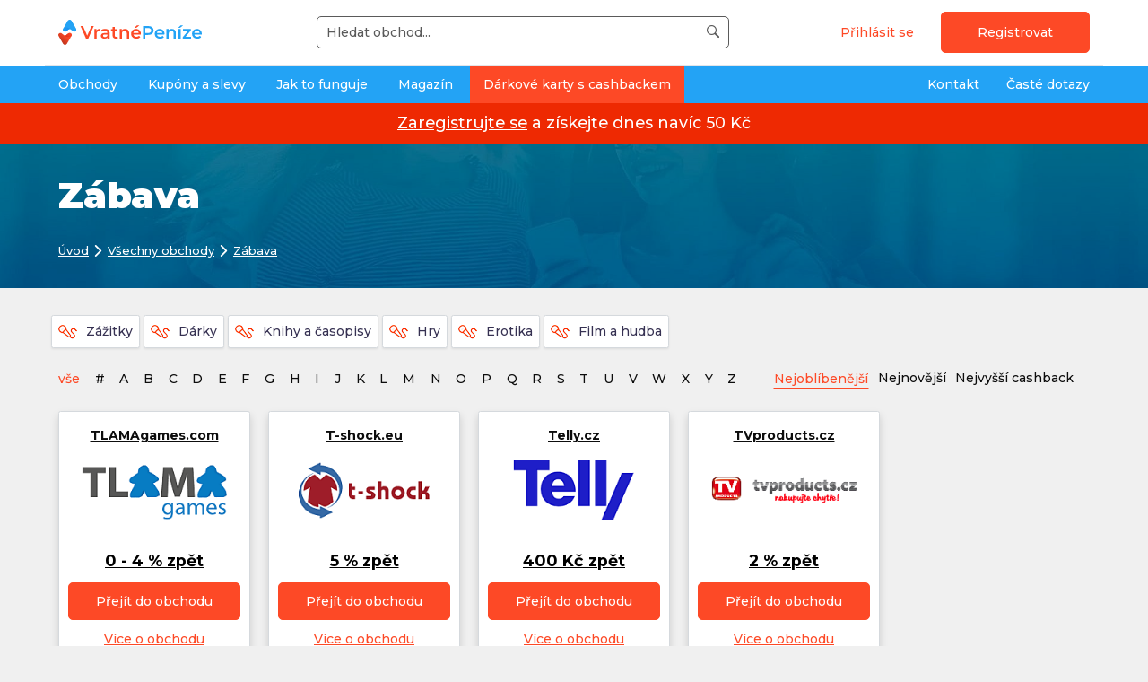

--- FILE ---
content_type: text/html; charset=utf-8
request_url: https://www.vratnepenize.cz/kategorie/zabava?q%5B_p%5D=0&q%5BfirstChar%5D=T
body_size: 16155
content:
<!doctype html>
<!-- @formatter:off --><!--[if IE 9 ]><html lang="cs" class="ie9 no-js"><![endif]-->
<!--[if (gt IE 9)|!(IE)]><!--><html lang="cs" class="no-js"><!--<![endif]--><!-- @formatter:on -->
<head>
    <meta charset="utf-8">

        <meta http-equiv="X-UA-Compatible" content="IE=edge">
        <meta name="viewport" content="width=device-width, initial-scale=1.0, minimum-scale=1.0, user-scalable=0">

    
    
    
            <meta property="og:title" content="Zábava  - obchody, kde za své nákupy získáš část peněz zpět – cashback, slevové kupóny a kódy.">
            <meta property="og:description" content="Zábava - nakupuj levněji přes VratnéPeníze.cz | VratnePenize.cz">
            <meta property="og:image" content="https://sta.vratnepenize.cz/thumbnails/3/8/d/21x21___38d65d71156e4d4c79af167f0aa0cbc1.png">
            <meta property="twitter:card" content="summary">
            <meta property="twitter:site" content="VratnéPeníze.cz">
            <meta property="twitter:title" content="Zábava  - obchody, kde za své nákupy získáš část peněz zpět – cashback, slevové kupóny a kódy.">
            <meta property="twitter:description" content="Zábava - nakupuj levněji přes VratnéPeníze.cz | VratnePenize.cz">
            <meta property="twitter:image" content="https://sta.vratnepenize.cz/thumbnails/3/8/d/21x21___38d65d71156e4d4c79af167f0aa0cbc1.png">
            <meta property="og:url" content="https://www.vratnepenize.cz/kategorie/zabava?q%5B_p%5D=0&amp;q%5BfirstChar%5D=T">
        <title>Zábava  - obchody, kde za své nákupy získáš část peněz zpět – cashback, slevové kupóny a kódy.</title>
        <meta name="description" content="Zábava - nakupuj levněji přes VratnéPeníze.cz | VratnePenize.cz">
        <meta name="keywords" content="">

        <!-- Google Tag Manager -->
    <script>(function(w,d,s,l,i){w[l]=w[l]||[];w[l].push({'gtm.start':
        new Date().getTime(),event:'gtm.js'});var f=d.getElementsByTagName(s)[0],
        j=d.createElement(s),dl=l!='dataLayer'?'&l='+l:'';j.async=true;j.src=
        'https://www.googletagmanager.com/gtm.js?id='+i+dl;f.parentNode.insertBefore(j,f);
        })(window,document,'script','dataLayer','GTM-P5NH2WS');</script>
    <!-- End Google Tag Manager -->



    <style type="text/css">
        @import "https://sta.vratnepenize.cz/ui/css/front-1.css?t=1768546437";
    </style>


        <meta name='impact-site-verification' value='2088865198'>
        <meta name="verify-admitad" content="091ff065df">



    <meta name="msapplication-config" content="browserconfig-cs.xml">

    <link rel="apple-touch-icon" sizes="180x180" href="/apple-touch-icon-cs.png">
    <link rel="icon" type="image/png" sizes="32x32" href="/favicon-32x32-cs.png">
    <link rel="icon" type="image/png" sizes="16x16" href="/favicon-16x16-cs.png">
    <link rel="manifest" href="/site.cs.webmanifest">
    <link rel="mask-icon" href="/safari-pinned-tab-cs.svg" color="#5bbad5">
    <meta name="msapplication-TileColor" content="#603cba">
    <meta name="theme-color" content="#ffffff">
    <script type="application/ld+json" id="snippet--jsonLdHead">{"@type":"ItemList","itemListElement":[{"@type":"ListItem","position":1,"url":"https:\/\/www.vratnepenize.cz\/obchod\/tlamagames-com","name":"TLAMAgames.com","description":"0 - 4 %zp\u011bt","logo":"https:\/\/sta.vratnepenize.cz\/thumbnails\/6\/0\/2\/100x200_0_100_60204d2c23b59aaaf3b7888173998e85.png"},{"@type":"ListItem","position":2,"url":"https:\/\/www.vratnepenize.cz\/obchod\/t-shock-eu","name":"T-shock.eu","description":"5 %zp\u011bt","logo":"https:\/\/sta.vratnepenize.cz\/thumbnails\/1\/e\/8\/100x200_0_100_1e864d1e6fd54c4a6ac381a64d18708d.png"},{"@type":"ListItem","position":3,"url":"https:\/\/www.vratnepenize.cz\/obchod\/telly-cz","name":"Telly.cz","description":"400 K\u010dzp\u011bt","logo":"https:\/\/sta.vratnepenize.cz\/thumbnails\/0\/2\/4\/100x200_0_100_0244d708c4f520b2491c9d51e555c8d2.png"},{"@type":"ListItem","position":4,"url":"https:\/\/www.vratnepenize.cz\/obchod\/tvproducts-cz","name":"TVproducts.cz","description":"2 %zp\u011bt","logo":"https:\/\/sta.vratnepenize.cz\/thumbnails\/c\/e\/9\/100x200_0_100_ce92c6589cb3c5079ddfbf2bdd75499c.png"}],"@context":"https:\/\/schema.org"}</script>



    <script>
        var environmentVars = {
            language: 'cs',
            elFinder: {
                url: '/api.elfinder.connector'
            }
        };
    </script>
</head>
<body class="body-not-logged-in
">
    <!-- verify-admitad: "091ff065df" -->
    <!-- Google Tag Manager (noscript) -->
    <noscript><iframe src="https://www.googletagmanager.com/ns.html?id=GTM-P5NH2WS" height="0" width="0" style="display:none;visibility:hidden"></iframe></noscript>
    <!-- End Google Tag Manager (noscript) -->
<nav class="navbar fixed-top navbar-light bg-light portal" id="portal">
    <div class="wrapper color-bg-white">
        <div class="wrapper__container bdb-1">
            <div class="portal__tools">
                <div class="portal__tools__item portal__tools__btn">
                    <span class="portal__btn" id="js-portal-search-touch">
                        <i class="icon-search"></i>
                    </span>
                </div>
                <div class="portal__tools__item portal__tools__logo">
                    <a href="/" class="portal__tools__logo__link">

    <picture>
        <source type="image/svg+xml" srcset="https://sta.vratnepenize.cz/ui/images/logo/logo-cs.f.svg">
        <img src="https://sta.vratnepenize.cz/ui/images/logo/logo-cs.f.png" alt="VratnéPeníze.cz" class="image-response portal__logo" >
    </picture>

                    </a>
                </div>
                <div class="portal__tools__item portal__tools__search" id="portal-search">
                    <div
                            id="whisperer"
                            class="js-auto-loader whisperer"
                            data-load-module="components/whisperer"
                    >
                        <form class="form-search form-search--mb-none" id="whisperer-form" data-whisperer-url="/front.whisperer.index/" action="/kategorie/zabava?q%5B_p%5D=0&amp;q%5BfirstChar%5D=T" method="post">
                            <input placeholder="Hledat obchod..." autocomplete="off" class="form-search__input" id="whisperer-input" type="text" name="searchedWord" required data-nette-rules='[{"op":":filled","msg":"Toto pole je povinné."},{"op":":minLength","msg":"Pro vyhledávání je potřeba zadat minimálně 3 znaky.","arg":3}]'>
                            <button class="form-search__button" type="submit" name="_submit" value="Vyhledat">
                                <i class="icon-search form-search__button__icon"></i>
                                <span class="form-search__button__text form-search__button__text--hidden">Hledat</span>
                            </button>
<input type="hidden" name="_do" value="whispererForm-submit"><!--[if IE]><input type=IEbug disabled style="display:none"><![endif]-->
                        </form>
                        <div id="whisperer-box" class="whisperer__box" style="display: none">
                            <div id="whisperer-spinner" class="whisperer__spinner" style="display: none">
                                <div class="spinner spinner--center">
                                    <span class="ajax-spinner__circle ajax-spinner__circle--small"></span>
                                    <span>
                                        Načítám...
                                    </span>
                                </div>
                            </div>
                            <div id="whisperer-result"></div>
                        </div>
                    </div>
                </div>
                <div class="portal__tools__item portal__tools__user tar">
    <a

     href="/prihlaseni?backlink=https%3A%2F%2Fwww.vratnepenize.cz%2Fkategorie%2Fzabava%3Fq%255B_p%255D%3D0%26q%255BfirstChar%255D%3DT" class="btn btn--transparent btn--narrow color color-orange">
        Přihlásit se
    </a>
    <a
            href="#modal-registration"
            class="btn btn--primary js-modal-simple visible-only-desktop"
            data-event-prevent-double-call="true"
            data-event-spinner="true"
    >
        Registrovat
    </a>
    <a
            class="btn btn--primary visible-only-mobile"
     href="/registrace/">
        Registrovat
    </a>


<div id="modal-registration" class="modal modal--md modal--registration">
    <a href="javascript:;" rel="modal:close" class="modal__close" title="Zavřít">
        <i class="icon-close-o color-white"></i>
    </a>
    <div class="tac color-white">
        <h2 class="title--h2 color-white" id="snippet-fcm-regFormTitle">
            
                Nakupujte, získejte peníze zpět a 50 Kč  vstupní bonus
        </h2>
    </div>

    <div class="reg-box reg-box--modal">

<div id="snippet-fcm-">

<a href="https://www.vratnepenize.cz/front.authentication.facebook.index/login" rel="nofollow">
    <button class="btn btn--facebook btn--shadow reg-box__btn">
        <i class="icon-facebook icon--x1-5 btn__icon btn__icon--left"></i>
            Registrovat přes Facebook
    </button>
</a>
                <div class="fc0"></div>

<a href="https://www.vratnepenize.cz/front.authentication.google.index/login" class="btn btn--white btn--shadow reg-box__btn">
    <img src="/ui/images/google-favicon.svg" class="reg-box__google-logo" width="19" height="19" alt="">
        Registrovat přes Google
</a>

                <div class="p-small">
                    nebo
                </div>

            <form class="form form--full form--validate tal ajax" novalidate="novalidate" action="/kategorie/zabava?q%5B_p%5D=0&amp;q%5BfirstChar%5D=T" method="post" id="frm-fcm-formStepOne">

                <fieldset class="form__fieldset">
                    <input type="text" class="form__input" placeholder="Zadejte email" required="" name="email" id="frm-fcm-formStepOne-email" data-nette-rules='[{"op":":filled","msg":"Toto pole je povinné."},{"op":":email","msg":"Zadejte platnou e-mailovou adresu."}]'>
                </fieldset>
                <div class="tac">
                    <input type="submit" class="btn btn--primary mb0 reg-box__btn reg-box__btn_bold" data-event-prevent-double-call="true" data-event-spinner="true" value="Registrovat ZDARMA">
                </div>
<input type="hidden" name="_do" value="fcm-formStepOne-submit"><!--[if IE]><input type=IEbug disabled style="display:none"><![endif]-->
            </form>
</div>
    </div>
    <div class="modal__footer tac">
        <h3 class="font-weight-bold">
            Proč se mám připojit?
        </h3>
        <div class="row d-flex align-items-center">
            <div class="col-sm-4">
                <div class="step">
                    <div class="step__cell">
                        <div class="step__number">
                            1
                        </div>
                    </div>
                    <div class="step__cell">
                        <div class="step__description">
                            Výplata již od 1 Kč
                        </div>
                    </div>
                </div>
            </div>

            <div class="col-sm-4">
                <div class="step">
                    <div class="step__cell">
                        <div class="step__number">
                            2
                        </div>
                    </div>
                    <div class="step__cell">
                        <div class="step__description">
                            Více než 200&nbsp;000 uživatelů
                        </div>
                    </div>
                </div>
            </div>

            <div class="col-sm-4">
                <div class="step">
                    <div class="step__cell">
                        <div class="step__number">
                            3
                        </div>
                    </div>
                    <div class="step__cell">
                        <div class="step__description">
                            Vyplaceno přes 50&nbsp;milionů&nbsp;Kč
                        </div>
                    </div>
                </div>
            </div>
        </div>
    </div>
</div>


                </div>
                <div class="portal__tools__item portal__tools__btn">
                    <span class="portal__btn" id="js-portal-menu-touch">
                        <i class="icon-menu"></i>
                    </span>
                </div>
            </div>
        </div>
    </div>
    <div class="wrapper color-bg-blue color-bg-lg-transparent">
        <div class="wrapper__container">
<div class="portal__menu-wrapper" id="portal-menu-wrapper">
    <ul class="portal__menu">
        <li class="portal__menu__li portal__menu__li--user">
    <a

     href="/prihlaseni?backlink=https%3A%2F%2Fwww.vratnepenize.cz%2Fkategorie%2Fzabava%3Fq%255B_p%255D%3D0%26q%255BfirstChar%255D%3DT" class="btn btn--transparent btn--narrow color color-orange">
        Přihlásit se
    </a>
    <a
            href="#modal-registration"
            class="btn btn--primary js-modal-simple visible-only-desktop"
            data-event-prevent-double-call="true"
            data-event-spinner="true"
    >
        Registrovat
    </a>
    <a
            class="btn btn--primary visible-only-mobile"
     href="/registrace/">
        Registrovat
    </a>

        </li>
            <li class="portal__menu__li" id="js-portal-dropdown">
                <span class="portal__menu__cat">
                    <a class="portal__menu__link pl-lg-0" href="/kategorie">
                        Obchody
                    </a>
                        <span class="portal__menu__button" id="js-portal-dropdown-touch"></span>
                </span>
                    <ul class="portal__menu__ul portal__menu__ul--sub1">
                        <li class="portal__dropdown">
                            <ul class="portal__menu__ul portal__dropdown__sub1">
                                        <li class="portal__menu__li portal__menu__li--sub1">
                                            <a
                                                    class="portal__menu__link portal__menu__link--sub1  portal__menu__link--sub1--active"
                                                    data-sub2-id="sub2-id1"
                                             href="/kategorie/cestovani">
                                                Cestování
                                            </a>
                                        </li>
                                        <li class="portal__menu__li portal__menu__li--sub1">
                                            <a
                                                    class="portal__menu__link portal__menu__link--sub1 "
                                                    data-sub2-id="sub2-id2"
                                             href="/kategorie/auto-moto">
                                                Auto, moto
                                            </a>
                                        </li>
                                        <li class="portal__menu__li portal__menu__li--sub1">
                                            <a
                                                    class="portal__menu__link portal__menu__link--sub1 "
                                                    data-sub2-id="sub2-id3"
                                             href="/kategorie/dum-a-zahrada">
                                                Dům a zahrada
                                            </a>
                                        </li>
                                        <li class="portal__menu__li portal__menu__li--sub1">
                                            <a
                                                    class="portal__menu__link portal__menu__link--sub1 "
                                                    data-sub2-id="sub2-id4"
                                             href="/kategorie/finance-a-pojisteni">
                                                Finance a pojištění
                                            </a>
                                        </li>
                                        <li class="portal__menu__li portal__menu__li--sub1">
                                            <a
                                                    class="portal__menu__link portal__menu__link--sub1 "
                                                    data-sub2-id="sub2-id5"
                                             href="/kategorie/slevove-portaly">
                                                Slevové portály
                                            </a>
                                        </li>
                                        <li class="portal__menu__li portal__menu__li--sub1">
                                            <a
                                                    class="portal__menu__link portal__menu__link--sub1 "
                                                    data-sub2-id="sub2-id6"
                                             href="/kategorie/hracky-deti">
                                                Hračky, děti
                                            </a>
                                        </li>
                                        <li class="portal__menu__li portal__menu__li--sub1">
                                            <a
                                                    class="portal__menu__link portal__menu__link--sub1 "
                                                    data-sub2-id="sub2-id7"
                                             href="/kategorie/krasa-zdravi">
                                                Krása, zdraví
                                            </a>
                                        </li>
                                        <li class="portal__menu__li portal__menu__li--sub1">
                                            <a
                                                    class="portal__menu__link portal__menu__link--sub1 "
                                                    data-sub2-id="sub2-id8"
                                             href="/kategorie/obleceni-moda">
                                                Oblečení, móda
                                            </a>
                                        </li>
                                        <li class="portal__menu__li portal__menu__li--sub1">
                                            <a
                                                    class="portal__menu__link portal__menu__link--sub1 "
                                                    data-sub2-id="sub2-id9"
                                             href="/kategorie/sportovni-potreby">
                                                Sportovní potřeby
                                            </a>
                                        </li>
                                        <li class="portal__menu__li portal__menu__li--sub1">
                                            <a
                                                    class="portal__menu__link portal__menu__link--sub1 "
                                                    data-sub2-id="sub2-id10"
                                             href="/kategorie/elektro-a-pc">
                                                Elektro a PC
                                            </a>
                                        </li>
                                        <li class="portal__menu__li portal__menu__li--sub1">
                                            <a
                                                    class="portal__menu__link portal__menu__link--sub1 "
                                                    data-sub2-id="sub2-id11"
                                             href="/kategorie/zabava">
                                                Zábava
                                            </a>
                                        </li>
                                        <li class="portal__menu__li portal__menu__li--sub1">
                                            <a
                                                    class="portal__menu__link portal__menu__link--sub1 "
                                                    data-sub2-id="sub2-id12"
                                             href="/kategorie/ostatni-nakupy">
                                                Ostatní nákupy
                                            </a>
                                        </li>
                                        <li class="portal__menu__li portal__menu__li--sub1">
                                            <a
                                                    class="portal__menu__link portal__menu__link--sub1 "
                                                    data-sub2-id="sub2-id13"
                                             href="/kategorie/darkove-karty">
                                                Dárkové karty
                                            </a>
                                        </li>
                            </ul>


                                <ul class="portal__menu__ul portal__dropdown__sub2  portal__dropdown__sub2--show" id="sub2-id1">
                                    <li class="portal__dropdown__menu">
                                        <h2>Cestování</h2>
                                        <ul class="portal__menu__ul portal__menu__ul--sub2">
                                                    <li class="portal__menu__li portal__menu__li--sub2">
                                                        <a
                                                                    class="portal__menu__link portal__menu__link--sub2"
                                                         href="/kategorie/cestovani/cestovni-pojisteni">
                                                            Cestovní pojištění
                                                        </a>
                                                    </li>
                                                    <li class="portal__menu__li portal__menu__li--sub2">
                                                        <a
                                                                    class="portal__menu__link portal__menu__link--sub2"
                                                         href="/kategorie/cestovani/zajezdy">
                                                            Zájezdy
                                                        </a>
                                                    </li>
                                                    <li class="portal__menu__li portal__menu__li--sub2">
                                                        <a
                                                                    class="portal__menu__link portal__menu__link--sub2"
                                                         href="/kategorie/cestovani/letenky">
                                                            Letenky
                                                        </a>
                                                    </li>
                                        </ul>
                                    </li>
                                </ul>

                                <ul class="portal__menu__ul portal__dropdown__sub2 " id="sub2-id2">
                                    <li class="portal__dropdown__menu">
                                        <h2>Auto, moto</h2>
                                        <ul class="portal__menu__ul portal__menu__ul--sub2">
                                                    <li class="portal__menu__li portal__menu__li--sub2">
                                                        <a
                                                                    class="portal__menu__link portal__menu__link--sub2"
                                                         href="/kategorie/auto-moto/povinne-ruceni">
                                                            Povinné ručení
                                                        </a>
                                                    </li>
                                                    <li class="portal__menu__li portal__menu__li--sub2">
                                                        <a
                                                                    class="portal__menu__link portal__menu__link--sub2"
                                                         href="/kategorie/auto-moto/havarijni-pojisteni">
                                                            Havarijní pojištění
                                                        </a>
                                                    </li>
                                                    <li class="portal__menu__li portal__menu__li--sub2">
                                                        <a
                                                                    class="portal__menu__link portal__menu__link--sub2"
                                                         href="/kategorie/auto-moto/pneumatiky">
                                                            Pneumatiky
                                                        </a>
                                                    </li>
                                                    <li class="portal__menu__li portal__menu__li--sub2">
                                                        <a
                                                                    class="portal__menu__link portal__menu__link--sub2"
                                                         href="/kategorie/auto-moto/vybava-do-auta">
                                                            Výbava do auta
                                                        </a>
                                                    </li>
                                        </ul>
                                    </li>
                                </ul>

                                <ul class="portal__menu__ul portal__dropdown__sub2 " id="sub2-id3">
                                    <li class="portal__dropdown__menu">
                                        <h2>Dům a zahrada</h2>
                                        <ul class="portal__menu__ul portal__menu__ul--sub2">
                                                    <li class="portal__menu__li portal__menu__li--sub2">
                                                        <a
                                                                    class="portal__menu__link portal__menu__link--sub2"
                                                         href="/kategorie/dum-a-zahrada/nabytek-a-doplnky">
                                                            Nábytek a doplňky
                                                        </a>
                                                    </li>
                                                    <li class="portal__menu__li portal__menu__li--sub2">
                                                        <a
                                                                    class="portal__menu__link portal__menu__link--sub2"
                                                         href="/kategorie/dum-a-zahrada/naradi">
                                                            Nářadí
                                                        </a>
                                                    </li>
                                                    <li class="portal__menu__li portal__menu__li--sub2">
                                                        <a
                                                                    class="portal__menu__link portal__menu__link--sub2"
                                                         href="/kategorie/dum-a-zahrada/zahrada">
                                                            Zahrada
                                                        </a>
                                                    </li>
                                                    <li class="portal__menu__li portal__menu__li--sub2">
                                                        <a
                                                                    class="portal__menu__link portal__menu__link--sub2"
                                                         href="/kategorie/dum-a-zahrada/chovatelske-potreby">
                                                            Chovatelské potřeby
                                                        </a>
                                                    </li>
                                        </ul>
                                    </li>
                                </ul>

                                <ul class="portal__menu__ul portal__dropdown__sub2 " id="sub2-id4">
                                    <li class="portal__dropdown__menu">
                                        <h2>Finance a pojištění</h2>
                                        <ul class="portal__menu__ul portal__menu__ul--sub2">
                                                    <li class="portal__menu__li portal__menu__li--sub2">
                                                        <a
                                                                    class="portal__menu__link portal__menu__link--sub2"
                                                         href="/kategorie/finance-a-pojisteni/pojisteni-majetku">
                                                            Pojištění majetku
                                                        </a>
                                                    </li>
                                                    <li class="portal__menu__li portal__menu__li--sub2">
                                                        <a
                                                                    class="portal__menu__link portal__menu__link--sub2"
                                                         href="/kategorie/finance-a-pojisteni/zivotni-pojisteni">
                                                            Životní pojištění
                                                        </a>
                                                    </li>
                                                    <li class="portal__menu__li portal__menu__li--sub2">
                                                        <a
                                                                    class="portal__menu__link portal__menu__link--sub2"
                                                         href="/kategorie/finance-a-pojisteni/srovnani-pojisteni">
                                                            Srovnání pojištění
                                                        </a>
                                                    </li>
                                                    <li class="portal__menu__li portal__menu__li--sub2">
                                                        <a
                                                                    class="portal__menu__link portal__menu__link--sub2"
                                                         href="/kategorie/finance-a-pojisteni/cestovni-pojisteni">
                                                            Cestovní pojištění
                                                        </a>
                                                    </li>
                                                    <li class="portal__menu__li portal__menu__li--sub2">
                                                        <a
                                                                    class="portal__menu__link portal__menu__link--sub2"
                                                         href="/kategorie/finance-a-pojisteni/autopojisteni">
                                                            Autopojištění
                                                        </a>
                                                    </li>
                                        </ul>
                                    </li>
                                </ul>

                                <ul class="portal__menu__ul portal__dropdown__sub2 " id="sub2-id5">
                                    <li class="portal__dropdown__menu">
                                        <h2>Slevové portály</h2>
                                        <ul class="portal__menu__ul portal__menu__ul--sub2">
                                        </ul>
                                    </li>
                                </ul>

                                <ul class="portal__menu__ul portal__dropdown__sub2 " id="sub2-id6">
                                    <li class="portal__dropdown__menu">
                                        <h2>Hračky, děti</h2>
                                        <ul class="portal__menu__ul portal__menu__ul--sub2">
                                                    <li class="portal__menu__li portal__menu__li--sub2">
                                                        <a
                                                                    class="portal__menu__link portal__menu__link--sub2"
                                                         href="/kategorie/hracky-deti/hracky">
                                                            Hračky
                                                        </a>
                                                    </li>
                                                    <li class="portal__menu__li portal__menu__li--sub2">
                                                        <a
                                                                    class="portal__menu__link portal__menu__link--sub2"
                                                         href="/kategorie/hracky-deti/detska-vybava-kocarky">
                                                            Dětská výbava, kočárky
                                                        </a>
                                                    </li>
                                                    <li class="portal__menu__li portal__menu__li--sub2">
                                                        <a
                                                                    class="portal__menu__link portal__menu__link--sub2"
                                                         href="/kategorie/hracky-deti/detske-obleceni">
                                                            Dětské oblečení
                                                        </a>
                                                    </li>
                                        </ul>
                                    </li>
                                </ul>

                                <ul class="portal__menu__ul portal__dropdown__sub2 " id="sub2-id7">
                                    <li class="portal__dropdown__menu">
                                        <h2>Krása, zdraví</h2>
                                        <ul class="portal__menu__ul portal__menu__ul--sub2">
                                                    <li class="portal__menu__li portal__menu__li--sub2">
                                                        <a
                                                                    class="portal__menu__link portal__menu__link--sub2"
                                                         href="/kategorie/krasa-zdravi/kosmetika">
                                                            Kosmetika
                                                        </a>
                                                    </li>
                                                    <li class="portal__menu__li portal__menu__li--sub2">
                                                        <a
                                                                    class="portal__menu__link portal__menu__link--sub2"
                                                         href="/kategorie/krasa-zdravi/leky">
                                                            Léky
                                                        </a>
                                                    </li>
                                                    <li class="portal__menu__li portal__menu__li--sub2">
                                                        <a
                                                                    class="portal__menu__link portal__menu__link--sub2"
                                                         href="/kategorie/krasa-zdravi/parfemy">
                                                            Parfémy
                                                        </a>
                                                    </li>
                                                    <li class="portal__menu__li portal__menu__li--sub2">
                                                        <a
                                                                    class="portal__menu__link portal__menu__link--sub2"
                                                         href="/kategorie/krasa-zdravi/kontaktni-cocky">
                                                            Kontaktní čočky
                                                        </a>
                                                    </li>
                                                    <li class="portal__menu__li portal__menu__li--sub2">
                                                        <a
                                                                    class="portal__menu__link portal__menu__link--sub2"
                                                         href="/kategorie/krasa-zdravi/klenoty-sperky">
                                                            Klenoty, šperky
                                                        </a>
                                                    </li>
                                        </ul>
                                    </li>
                                </ul>

                                <ul class="portal__menu__ul portal__dropdown__sub2 " id="sub2-id8">
                                    <li class="portal__dropdown__menu">
                                        <h2>Oblečení, móda</h2>
                                        <ul class="portal__menu__ul portal__menu__ul--sub2">
                                                    <li class="portal__menu__li portal__menu__li--sub2">
                                                        <a
                                                                    class="portal__menu__link portal__menu__link--sub2"
                                                         href="/kategorie/obleceni-moda/spodni-pradlo">
                                                            Spodní prádlo
                                                        </a>
                                                    </li>
                                                    <li class="portal__menu__li portal__menu__li--sub2">
                                                        <a
                                                                    class="portal__menu__link portal__menu__link--sub2"
                                                         href="/kategorie/obleceni-moda/damske-obleceni">
                                                            Dámské oblečení
                                                        </a>
                                                    </li>
                                                    <li class="portal__menu__li portal__menu__li--sub2">
                                                        <a
                                                                    class="portal__menu__link portal__menu__link--sub2"
                                                         href="/kategorie/obleceni-moda/panske-obleceni">
                                                            Pánské oblečení
                                                        </a>
                                                    </li>
                                                    <li class="portal__menu__li portal__menu__li--sub2">
                                                        <a
                                                                    class="portal__menu__link portal__menu__link--sub2"
                                                         href="/kategorie/obleceni-moda/detske-obleceni">
                                                            Dětské oblečení
                                                        </a>
                                                    </li>
                                                    <li class="portal__menu__li portal__menu__li--sub2">
                                                        <a
                                                                    class="portal__menu__link portal__menu__link--sub2"
                                                         href="/kategorie/obleceni-moda/obuv">
                                                            Obuv
                                                        </a>
                                                    </li>
                                                    <li class="portal__menu__li portal__menu__li--sub2">
                                                        <a
                                                                    class="portal__menu__link portal__menu__link--sub2"
                                                         href="/kategorie/obleceni-moda/parfemy">
                                                            Parfémy
                                                        </a>
                                                    </li>
                                                    <li class="portal__menu__li portal__menu__li--sub2">
                                                        <a
                                                                    class="portal__menu__link portal__menu__link--sub2"
                                                         href="/kategorie/obleceni-moda/hodinky">
                                                            Hodinky
                                                        </a>
                                                    </li>
                                                    <li class="portal__menu__li portal__menu__li--sub2">
                                                        <a
                                                                    class="portal__menu__link portal__menu__link--sub2"
                                                         href="/kategorie/obleceni-moda/klenoty-sperky">
                                                            Klenoty, šperky
                                                        </a>
                                                    </li>
                                        </ul>
                                    </li>
                                </ul>

                                <ul class="portal__menu__ul portal__dropdown__sub2 " id="sub2-id9">
                                    <li class="portal__dropdown__menu">
                                        <h2>Sportovní potřeby</h2>
                                        <ul class="portal__menu__ul portal__menu__ul--sub2">
                                                    <li class="portal__menu__li portal__menu__li--sub2">
                                                        <a
                                                                    class="portal__menu__link portal__menu__link--sub2"
                                                         href="/kategorie/sportovni-potreby/sportovni-obleceni">
                                                            Sportovní oblečení
                                                        </a>
                                                    </li>
                                                    <li class="portal__menu__li portal__menu__li--sub2">
                                                        <a
                                                                    class="portal__menu__link portal__menu__link--sub2"
                                                         href="/kategorie/sportovni-potreby/sportovni-vybava">
                                                            Sportovní výbava
                                                        </a>
                                                    </li>
                                        </ul>
                                    </li>
                                </ul>

                                <ul class="portal__menu__ul portal__dropdown__sub2 " id="sub2-id10">
                                    <li class="portal__dropdown__menu">
                                        <h2>Elektro a PC</h2>
                                        <ul class="portal__menu__ul portal__menu__ul--sub2">
                                                    <li class="portal__menu__li portal__menu__li--sub2">
                                                        <a
                                                                    class="portal__menu__link portal__menu__link--sub2"
                                                         href="/kategorie/elektro-a-pc/spotrebice-a-bila-technika">
                                                            Spotřebiče a bílá technika
                                                        </a>
                                                    </li>
                                                    <li class="portal__menu__li portal__menu__li--sub2">
                                                        <a
                                                                    class="portal__menu__link portal__menu__link--sub2"
                                                         href="/kategorie/elektro-a-pc/tv-audio-video">
                                                            TV, audio, video
                                                        </a>
                                                    </li>
                                                    <li class="portal__menu__li portal__menu__li--sub2">
                                                        <a
                                                                    class="portal__menu__link portal__menu__link--sub2"
                                                         href="/kategorie/elektro-a-pc/foto-a-prislusenstvi">
                                                            Foto a příslušenství
                                                        </a>
                                                    </li>
                                                    <li class="portal__menu__li portal__menu__li--sub2">
                                                        <a
                                                                    class="portal__menu__link portal__menu__link--sub2"
                                                         href="/kategorie/elektro-a-pc/mobily-a-telekomunikace">
                                                            Mobily a telekomunikace
                                                        </a>
                                                    </li>
                                                    <li class="portal__menu__li portal__menu__li--sub2">
                                                        <a
                                                                    class="portal__menu__link portal__menu__link--sub2"
                                                         href="/kategorie/elektro-a-pc/pocitace-a-prislusenstvi">
                                                            Počítače a příslušenství
                                                        </a>
                                                    </li>
                                                    <li class="portal__menu__li portal__menu__li--sub2">
                                                        <a
                                                                    class="portal__menu__link portal__menu__link--sub2"
                                                         href="/kategorie/elektro-a-pc/software">
                                                            Software
                                                        </a>
                                                    </li>
                                                    <li class="portal__menu__li portal__menu__li--sub2">
                                                        <a
                                                                    class="portal__menu__link portal__menu__link--sub2"
                                                         href="/kategorie/elektro-a-pc/hry">
                                                            Hry
                                                        </a>
                                                    </li>
                                        </ul>
                                    </li>
                                </ul>

                                <ul class="portal__menu__ul portal__dropdown__sub2 " id="sub2-id11">
                                    <li class="portal__dropdown__menu">
                                        <h2>Zábava</h2>
                                        <ul class="portal__menu__ul portal__menu__ul--sub2">
                                                    <li class="portal__menu__li portal__menu__li--sub2">
                                                        <a
                                                                    class="portal__menu__link portal__menu__link--sub2"
                                                         href="/kategorie/zabava/zazitky">
                                                            Zážitky
                                                        </a>
                                                    </li>
                                                    <li class="portal__menu__li portal__menu__li--sub2">
                                                        <a
                                                                    class="portal__menu__link portal__menu__link--sub2"
                                                         href="/kategorie/zabava/darky">
                                                            Dárky
                                                        </a>
                                                    </li>
                                                    <li class="portal__menu__li portal__menu__li--sub2">
                                                        <a
                                                                    class="portal__menu__link portal__menu__link--sub2"
                                                         href="/kategorie/zabava/knihy-a-casopisy">
                                                            Knihy a časopisy
                                                        </a>
                                                    </li>
                                                    <li class="portal__menu__li portal__menu__li--sub2">
                                                        <a
                                                                    class="portal__menu__link portal__menu__link--sub2"
                                                         href="/kategorie/zabava/hry">
                                                            Hry
                                                        </a>
                                                    </li>
                                                    <li class="portal__menu__li portal__menu__li--sub2">
                                                        <a
                                                                    class="portal__menu__link portal__menu__link--sub2"
                                                         href="/kategorie/zabava/erotika">
                                                            Erotika
                                                        </a>
                                                    </li>
                                                    <li class="portal__menu__li portal__menu__li--sub2">
                                                        <a
                                                                    class="portal__menu__link portal__menu__link--sub2"
                                                         href="/kategorie/zabava/film-a-hudba">
                                                            Film a hudba
                                                        </a>
                                                    </li>
                                        </ul>
                                    </li>
                                </ul>

                                <ul class="portal__menu__ul portal__dropdown__sub2 " id="sub2-id12">
                                    <li class="portal__dropdown__menu">
                                        <h2>Ostatní nákupy</h2>
                                        <ul class="portal__menu__ul portal__menu__ul--sub2">
                                                    <li class="portal__menu__li portal__menu__li--sub2">
                                                        <a
                                                                    class="portal__menu__link portal__menu__link--sub2"
                                                         href="/kategorie/ostatni-nakupy/ostatni">
                                                            Ostatní
                                                        </a>
                                                    </li>
                                                    <li class="portal__menu__li portal__menu__li--sub2">
                                                        <a
                                                                    class="portal__menu__link portal__menu__link--sub2"
                                                         href="/kategorie/ostatni-nakupy/potraviny-a-napoje">
                                                            Potraviny a nápoje
                                                        </a>
                                                    </li>
                                                    <li class="portal__menu__li portal__menu__li--sub2">
                                                        <a
                                                                    class="portal__menu__link portal__menu__link--sub2"
                                                         href="/kategorie/ostatni-nakupy/kancelar">
                                                            Kancelář
                                                        </a>
                                                    </li>
                                                    <li class="portal__menu__li portal__menu__li--sub2">
                                                        <a
                                                                    class="portal__menu__link portal__menu__link--sub2"
                                                         href="/kategorie/ostatni-nakupy/vratne-penize-zdarma">
                                                            Vratné peníze zdarma
                                                        </a>
                                                    </li>
                                                    <li class="portal__menu__li portal__menu__li--sub2">
                                                        <a
                                                                    class="portal__menu__link portal__menu__link--sub2"
                                                         href="/kategorie/ostatni-nakupy/hry-a-sazky">
                                                            Hry a sázky
                                                        </a>
                                                    </li>
                                        </ul>
                                    </li>
                                </ul>

                                <ul class="portal__menu__ul portal__dropdown__sub2 " id="sub2-id13">
                                    <li class="portal__dropdown__menu">
                                        <h2>Dárkové karty</h2>
                                        <ul class="portal__menu__ul portal__menu__ul--sub2">
                                        </ul>
                                    </li>
                                </ul>


                            <div class="portal__dropdown__banner">
                                        <a
         href="/rozsireni">
            <img
                    src="https://sta.vratnepenize.cz/thumbnails/9/6/3/300x300_4__963c62347fa57715ed8267dfb16e7d98.png"
                    class="img-thumbnail"
           >
        </a>

                            </div>

                        </li>
                    </ul>
            </li>
            <li class="portal__menu__li">
                <a class="portal__menu__link" href="/slevove-kupony">
                    Kupóny a slevy
                </a>
            </li>
            <li class="portal__menu__li">
                <a class="portal__menu__link" href="/jak-to-funguje">
                    Jak to funguje
                </a>
            </li>
                <li class="portal__menu__li">
                    <a class="portal__menu__link" href="/magazin">
                        Magazín
                    </a>
                </li>
                <li class="portal__menu__li">
                    <a
                            href="https://karty.vratnepenize.cz/"
                            target="_blank"
                            class="portal__menu__link portal__menu__link__bg-active"
                    >
                        Dárkové karty s cashbackem
                    </a>
                </li>
            <li class="portal__menu__li portal__menu__li--right">
                <a
                        class="portal__menu__link pr-lg-0"
                 href="/caste-dotazy">
                    Časté dotazy
                </a>
            </li>
            <li class="portal__menu__li portal__menu__li--right">
                <a
                        class="portal__menu__link"
                 href="/uzivatelska-podpora">
                    Kontakt
                </a>
            </li>
    </ul>
    <a href="/" class="portal__menu__logo-link">

    <picture>
        <source type="image/svg+xml" srcset="https://sta.vratnepenize.cz/ui/images/logo/logo-cs.f.svg">
        <img src="https://sta.vratnepenize.cz/ui/images/logo/logo-cs.f.png" alt="VratnéPeníze.cz" class="d-block" >
    </picture>

        <span>
            <small>Copyright © 2019 - 2026. Všechna práva vyhrazena.</small>
        </span>
    </a>
</div>

        </div>
    </div>
</nav>






    <div class="px-5 py-3 color-bg-orange--darken-10 tac">
        <p class="color-white mb-0 text-big pt-2">
            <a href="#modal-registration" class="js-modal-simple color-white" data-event-prevent-double-call="true" data-event-spinner="true">Zaregistrujte se</a> a získejte dnes navíc 50 Kč
        </p>
    </div>

<div id="snippet--flashes">        <div class="wrapper">
            <div class="wrapper__container">
                <div class="alert-wrapper">
                </div>
            </div>
        </div>
</div>

    <div class="wrapper wallpaper-responsive">
            <picture>
                <source srcset="https://sta.vratnepenize.cz/thumbnails/5/0/3/144x576_8__50334bc5f4e44dbd579db56af20d13ec.jpg" media="(max-width: 576px)">
                <source srcset="https://sta.vratnepenize.cz/thumbnails/5/0/3/144x768_8__50334bc5f4e44dbd579db56af20d13ec.jpg" media="(max-width: 768px)">
                <source srcset="https://sta.vratnepenize.cz/thumbnails/5/0/3/144x992_8__50334bc5f4e44dbd579db56af20d13ec.jpg" media="(max-width: 992px)">
                <img src="https://sta.vratnepenize.cz/thumbnails/5/0/3/240x1920_8__50334bc5f4e44dbd579db56af20d13ec.jpg" class="js-wallpaper-responsive wallpaper-responsive__img" alt="" data-background-image="linear-gradient(rgba(0, 0, 0, 0.4),rgba(0, 0, 0, 0.4)), url('__src__')">
            </picture>
        <div class="wrapper__container wallpaper-responsive__content flex-align-items-center flex-justify-content-center-md">
            <div class="tac-md">
                <h1 class="title title--h1 color-white">
                            Zábava
                </h1>
                <div class="row p-big color-white">
                    <div class="col-12">
<ul class="navigation " itemscope itemtype="https://schema.org/BreadcrumbList">
    <li
            itemprop="itemListElement" itemscope
            itemtype="https://schema.org/ListItem"
            class="navigation__li"
    >
        <a
                class="color-white"
                itemprop="item"
         href="/">
            <span itemprop="name">
                Úvod
            </span>
            <meta itemprop="position" content="1">
        </a>
    </li>
    <li
            itemprop="itemListElement" itemscope
            itemtype="https://schema.org/ListItem"
            class="navigation__li"
    >
        <a
                class="color-white"
                itemprop="item"
         href="/kategorie">
            <span itemprop="name">
                Všechny obchody
            </span>
            <meta itemprop="position" content="2">
        </a>
    </li>
    <li
            itemprop="itemListElement" itemscope
            itemtype="https://schema.org/ListItem"
            class="navigation__li"
    >
        <a
                class="color-white"
                itemprop="item"
         href="/kategorie/zabava?q%5B_p%5D=0&amp;q%5BfirstChar%5D=T">
            <span itemprop="name">
                Zábava
            </span>
            <meta itemprop="position" content="3">
        </a>
    </li>
</ul>                    </div>
                </div>
            </div>
        </div>
    </div>

    <div id="sticky-registration-start"></div>

    <div class="wrapper pb-40 mt-10">
        <div class="wrapper__container ">
            <div class="row">
                <div class="col-xl-12">
                            <div class="category">
    <div class="category__item shadow-sm bg-white rounded">
        <a
                class="category__link"
         href="/kategorie/zabava/zazitky">
            <span class="category__ico-l">
                <img src="https://sta.vratnepenize.cz/thumbnails/3/8/d/21x21___38d65d71156e4d4c79af167f0aa0cbc1.png">
            </span>
            <span class="category__name">
                Zážitky
            </span>
        </a>
    </div>
    <div class="category__item shadow-sm bg-white rounded">
        <a
                class="category__link"
         href="/kategorie/zabava/darky">
            <span class="category__ico-l">
                <img src="https://sta.vratnepenize.cz/thumbnails/3/8/d/21x21___38d65d71156e4d4c79af167f0aa0cbc1.png">
            </span>
            <span class="category__name">
                Dárky
            </span>
        </a>
    </div>
    <div class="category__item shadow-sm bg-white rounded">
        <a
                class="category__link"
         href="/kategorie/zabava/knihy-a-casopisy">
            <span class="category__ico-l">
                <img src="https://sta.vratnepenize.cz/thumbnails/3/8/d/21x21___38d65d71156e4d4c79af167f0aa0cbc1.png">
            </span>
            <span class="category__name">
                Knihy a časopisy
            </span>
        </a>
    </div>
    <div class="category__item shadow-sm bg-white rounded">
        <a
                class="category__link"
         href="/kategorie/zabava/hry">
            <span class="category__ico-l">
                <img src="https://sta.vratnepenize.cz/thumbnails/3/8/d/21x21___38d65d71156e4d4c79af167f0aa0cbc1.png">
            </span>
            <span class="category__name">
                Hry
            </span>
        </a>
    </div>
    <div class="category__item shadow-sm bg-white rounded">
        <a
                class="category__link"
         href="/kategorie/zabava/erotika">
            <span class="category__ico-l">
                <img src="https://sta.vratnepenize.cz/thumbnails/3/8/d/21x21___38d65d71156e4d4c79af167f0aa0cbc1.png">
            </span>
            <span class="category__name">
                Erotika
            </span>
        </a>
    </div>
    <div class="category__item shadow-sm bg-white rounded">
        <a
                class="category__link"
         href="/kategorie/zabava/film-a-hudba">
            <span class="category__ico-l">
                <img src="https://sta.vratnepenize.cz/thumbnails/3/8/d/21x21___38d65d71156e4d4c79af167f0aa0cbc1.png">
            </span>
            <span class="category__name">
                Film a hudba
            </span>
        </a>
    </div>
                            </div>

<div class="row flex-align-items-center mb-15">
            <div class="col-12 col-md-8">
<div class="alphabet">
    <a
     href="/kategorie/zabava?s-filter-key=firstChar&amp;q%5B_p%5D=0&amp;q%5BfirstChar%5D=T&amp;do=s-filter-set" class="alphabet__item alphabet__item--active">
        vše
    </a>

    <a
     href="/kategorie/zabava?s-filter-key=firstChar&amp;s-filter-value=0&amp;q%5B_p%5D=0&amp;q%5BfirstChar%5D=T&amp;do=s-filter-set" class="alphabet__item">
        #
    </a>
        <a
         href="/kategorie/zabava?s-filter-key=firstChar&amp;s-filter-value=A&amp;q%5B_p%5D=0&amp;q%5BfirstChar%5D=T&amp;do=s-filter-set" class="alphabet__item">
            A
        </a>
        <a
         href="/kategorie/zabava?s-filter-key=firstChar&amp;s-filter-value=B&amp;q%5B_p%5D=0&amp;q%5BfirstChar%5D=T&amp;do=s-filter-set" class="alphabet__item">
            B
        </a>
        <a
         href="/kategorie/zabava?s-filter-key=firstChar&amp;s-filter-value=C&amp;q%5B_p%5D=0&amp;q%5BfirstChar%5D=T&amp;do=s-filter-set" class="alphabet__item">
            C
        </a>
        <a
         href="/kategorie/zabava?s-filter-key=firstChar&amp;s-filter-value=D&amp;q%5B_p%5D=0&amp;q%5BfirstChar%5D=T&amp;do=s-filter-set" class="alphabet__item">
            D
        </a>
        <a
         href="/kategorie/zabava?s-filter-key=firstChar&amp;s-filter-value=E&amp;q%5B_p%5D=0&amp;q%5BfirstChar%5D=T&amp;do=s-filter-set" class="alphabet__item">
            E
        </a>
        <a
         href="/kategorie/zabava?s-filter-key=firstChar&amp;s-filter-value=F&amp;q%5B_p%5D=0&amp;q%5BfirstChar%5D=T&amp;do=s-filter-set" class="alphabet__item">
            F
        </a>
        <a
         href="/kategorie/zabava?s-filter-key=firstChar&amp;s-filter-value=G&amp;q%5B_p%5D=0&amp;q%5BfirstChar%5D=T&amp;do=s-filter-set" class="alphabet__item">
            G
        </a>
        <a
         href="/kategorie/zabava?s-filter-key=firstChar&amp;s-filter-value=H&amp;q%5B_p%5D=0&amp;q%5BfirstChar%5D=T&amp;do=s-filter-set" class="alphabet__item">
            H
        </a>
        <a
         href="/kategorie/zabava?s-filter-key=firstChar&amp;s-filter-value=I&amp;q%5B_p%5D=0&amp;q%5BfirstChar%5D=T&amp;do=s-filter-set" class="alphabet__item">
            I
        </a>
        <a
         href="/kategorie/zabava?s-filter-key=firstChar&amp;s-filter-value=J&amp;q%5B_p%5D=0&amp;q%5BfirstChar%5D=T&amp;do=s-filter-set" class="alphabet__item">
            J
        </a>
        <a
         href="/kategorie/zabava?s-filter-key=firstChar&amp;s-filter-value=K&amp;q%5B_p%5D=0&amp;q%5BfirstChar%5D=T&amp;do=s-filter-set" class="alphabet__item">
            K
        </a>
        <a
         href="/kategorie/zabava?s-filter-key=firstChar&amp;s-filter-value=L&amp;q%5B_p%5D=0&amp;q%5BfirstChar%5D=T&amp;do=s-filter-set" class="alphabet__item">
            L
        </a>
        <a
         href="/kategorie/zabava?s-filter-key=firstChar&amp;s-filter-value=M&amp;q%5B_p%5D=0&amp;q%5BfirstChar%5D=T&amp;do=s-filter-set" class="alphabet__item">
            M
        </a>
        <a
         href="/kategorie/zabava?s-filter-key=firstChar&amp;s-filter-value=N&amp;q%5B_p%5D=0&amp;q%5BfirstChar%5D=T&amp;do=s-filter-set" class="alphabet__item">
            N
        </a>
        <a
         href="/kategorie/zabava?s-filter-key=firstChar&amp;s-filter-value=O&amp;q%5B_p%5D=0&amp;q%5BfirstChar%5D=T&amp;do=s-filter-set" class="alphabet__item">
            O
        </a>
        <a
         href="/kategorie/zabava?s-filter-key=firstChar&amp;s-filter-value=P&amp;q%5B_p%5D=0&amp;q%5BfirstChar%5D=T&amp;do=s-filter-set" class="alphabet__item">
            P
        </a>
        <a
         href="/kategorie/zabava?s-filter-key=firstChar&amp;s-filter-value=Q&amp;q%5B_p%5D=0&amp;q%5BfirstChar%5D=T&amp;do=s-filter-set" class="alphabet__item">
            Q
        </a>
        <a
         href="/kategorie/zabava?s-filter-key=firstChar&amp;s-filter-value=R&amp;q%5B_p%5D=0&amp;q%5BfirstChar%5D=T&amp;do=s-filter-set" class="alphabet__item">
            R
        </a>
        <a
         href="/kategorie/zabava?s-filter-key=firstChar&amp;s-filter-value=S&amp;q%5B_p%5D=0&amp;q%5BfirstChar%5D=T&amp;do=s-filter-set" class="alphabet__item">
            S
        </a>
        <a
         href="/kategorie/zabava?s-filter-key=firstChar&amp;s-filter-value=T&amp;q%5B_p%5D=0&amp;q%5BfirstChar%5D=T&amp;do=s-filter-set" class="alphabet__item">
            T
        </a>
        <a
         href="/kategorie/zabava?s-filter-key=firstChar&amp;s-filter-value=U&amp;q%5B_p%5D=0&amp;q%5BfirstChar%5D=T&amp;do=s-filter-set" class="alphabet__item">
            U
        </a>
        <a
         href="/kategorie/zabava?s-filter-key=firstChar&amp;s-filter-value=V&amp;q%5B_p%5D=0&amp;q%5BfirstChar%5D=T&amp;do=s-filter-set" class="alphabet__item">
            V
        </a>
        <a
         href="/kategorie/zabava?s-filter-key=firstChar&amp;s-filter-value=W&amp;q%5B_p%5D=0&amp;q%5BfirstChar%5D=T&amp;do=s-filter-set" class="alphabet__item">
            W
        </a>
        <a
         href="/kategorie/zabava?s-filter-key=firstChar&amp;s-filter-value=X&amp;q%5B_p%5D=0&amp;q%5BfirstChar%5D=T&amp;do=s-filter-set" class="alphabet__item">
            X
        </a>
        <a
         href="/kategorie/zabava?s-filter-key=firstChar&amp;s-filter-value=Y&amp;q%5B_p%5D=0&amp;q%5BfirstChar%5D=T&amp;do=s-filter-set" class="alphabet__item">
            Y
        </a>
        <a
         href="/kategorie/zabava?s-filter-key=firstChar&amp;s-filter-value=Z&amp;q%5B_p%5D=0&amp;q%5BfirstChar%5D=T&amp;do=s-filter-set" class="alphabet__item">
            Z
        </a>
</div>            </div>

            <div class="col-12 col-md-4">

<form action="/kategorie/zabava?q%5B_p%5D=0&amp;q%5BfirstChar%5D=T" method="post" id="frm-s-customSort-form">
    <div class="btn-group btn-group-toggle" data-toggle="buttons">
            <label
                    class="btn list-shop__btn-customSort__active"
             for="frm-s-customSort-form-customSort-favourite">
                Nejoblíbenější
                <input
                        autocomplete="off"
                type="radio" name="customSort" onchange="this.form.submit()" id="frm-s-customSort-form-customSort-favourite" checked value="favourite">
            </label>

            <label
                    class="btn list-shop__btn-customSort"
             for="frm-s-customSort-form-customSort-dateAdd">
                Nejnovější
                <input
                        autocomplete="off"
                type="radio" name="customSort" onchange="this.form.submit()" id="frm-s-customSort-form-customSort-dateAdd" value="dateAdd">
            </label>

            <label
                    class="btn list-shop__btn-customSort"
             for="frm-s-customSort-form-customSort-bonusCashback">
                Nejvyšší cashback
                <input
                        autocomplete="off"
                type="radio" name="customSort" onchange="this.form.submit()" id="frm-s-customSort-form-customSort-bonusCashback" value="bonusCashback">
            </label>

    </div>
<input type="hidden" name="_do" value="s-customSort-form-submit"><!--[if IE]><input type=IEbug disabled style="display:none"><![endif]-->
</form>            </div>
</div>

<div class="list-shop-wrapper">
    <ul class="list-shop" data-ajax-append="true" id="snippet-s-result-result">
        <li class="list-shop__item">
<div class="list-shop__content shadow bg-white rounded">
        <a href="/obchod/tlamagames-com" class="color-black">
            <strong>
                TLAMAgames.com
            </strong>
        </a>
        <span class="list-shop__body">
            <a href="/obchod/tlamagames-com" class="list-shop__img">
                <img alt="TLAMAgames.com" src="https://sta.vratnepenize.cz/thumbnails/6/0/2/100x200_0_100_60204d2c23b59aaaf3b7888173998e85.png" class="image">
            </a>
        </span>
    <span class="list-shop__footer">
        <div>
            <a
                    href="/obchod/tlamagames-com"
                    class="list-shop__cashback"
            >
                    0 - 4 %
                    zpět
            </a>
        </div>
        <div class="mt-3">
            <a href="/prejit-do-obchodu/tlamagames-com?u=229057" onclick='javascript:window.open("/kategorie/zabava?shop=1318&amp;q%5B_p%5D=0&amp;q%5BfirstChar%5D=T&amp;do=showModal","_blank")' class="btn btn--primary list-shop__btn">Přejít do obchodu</a>


    <div id="modalBeforGoToShop1318" class="modal modal--md">
        <div class="modal__header">
            <a href="javascript:;" rel="modal:close" class="modal__close" title="Rozumím a pokračovat do obchodu">
                <i class="icon-close-o"></i>
            </a>
            <h3 class="modal__title">
                <i class="icon icon-varovani_obchod color-orange mr-20"></i>
                Jak připisujeme peníze u TLAMAgames.com
            </h3>
        </div>
        <div class="modal__body">
            <div class="wysiwyg">
                
            </div>
        </div>
        <div class="modal__footer tac">
                <a
                        onclick="javascript:window.open(&quot;\/kategorie\/zabava?shop=1318&amp;do=showModal&quot;, '_blank');"
                        class="btn btn--primary"
                        href="/prejit-do-obchodu/tlamagames-com?u=229057"
                >
                    Přejít do obchodu
                </a>
        </div>
    </div>


    <div id="modalAfterGoToShop1318" class="modal modal--md">
        <div class="modal__header">
            <a href="javascript:;" rel="modal:close" class="modal__close" title="Rozumím a pokračovat do obchodu">
                <i class="icon-close-o"></i>
            </a>
            <h2 class="modal__title">
                <i class=" icon icon-informace_obchod color-orange  mr-20"></i>
                Děkujeme!
            </h2>
        </div>
        <div class="modal__body">
                V případě nákupu na TLAMAgames.com transakci připíšeme do 5 dnů od nákupu. Nedojde-li k připsání do této doby, kontaktujte naši zákaznickou podporu.
        </div>
        <div class="modal__footer tac">
            <a href="javascript:;" rel="modal:close" class="btn btn--primary">
                <i class="icon-arrow-right btn__icon btn__icon--right"></i>
                Pokračovat
            </a>
        </div>
    </div>
        </div>
            <div class="mt-3">
            <a
                    href="/obchod/tlamagames-com"
                    class="color-orange"
            >
                Více o obchodu
            </a>
        </div>

    </span>
</div>
        </li>
        <li class="list-shop__item">
<div class="list-shop__content shadow bg-white rounded">
        <a href="/obchod/t-shock-eu" class="color-black">
            <strong>
                T-shock.eu
            </strong>
        </a>
        <span class="list-shop__body">
            <a href="/obchod/t-shock-eu" class="list-shop__img">
                <img alt="T-shock.eu" src="https://sta.vratnepenize.cz/thumbnails/1/e/8/100x200_0_100_1e864d1e6fd54c4a6ac381a64d18708d.png" class="image">
            </a>
        </span>
    <span class="list-shop__footer">
        <div>
            <a
                    href="/obchod/t-shock-eu"
                    class="list-shop__cashback"
            >
                    5 %
                    zpět
            </a>
        </div>
        <div class="mt-3">
            <a href="/prejit-do-obchodu/t-shock-eu?u=229057" onclick='javascript:window.open("/kategorie/zabava?shop=956&amp;q%5B_p%5D=0&amp;q%5BfirstChar%5D=T&amp;do=showModal","_blank")' class="btn btn--primary list-shop__btn">Přejít do obchodu</a>


    <div id="modalBeforGoToShop956" class="modal modal--md">
        <div class="modal__header">
            <a href="javascript:;" rel="modal:close" class="modal__close" title="Rozumím a pokračovat do obchodu">
                <i class="icon-close-o"></i>
            </a>
            <h3 class="modal__title">
                <i class="icon icon-varovani_obchod color-orange mr-20"></i>
                Jak připisujeme peníze u T-shock.eu
            </h3>
        </div>
        <div class="modal__body">
            <div class="wysiwyg">
                
            </div>
        </div>
        <div class="modal__footer tac">
                <a
                        onclick="javascript:window.open(&quot;\/kategorie\/zabava?shop=956&amp;q%5B_p%5D=2&amp;q%5Bfirstchar%5D=s&amp;do=showModal&quot;, '_blank');"
                        class="btn btn--primary"
                        href="/prejit-do-obchodu/t-shock-eu?u=229057"
                >
                    Přejít do obchodu
                </a>
        </div>
    </div>


    <div id="modalAfterGoToShop956" class="modal modal--md">
        <div class="modal__header">
            <a href="javascript:;" rel="modal:close" class="modal__close" title="Rozumím a pokračovat do obchodu">
                <i class="icon-close-o"></i>
            </a>
            <h2 class="modal__title">
                <i class=" icon icon-informace_obchod color-orange  mr-20"></i>
                Děkujeme!
            </h2>
        </div>
        <div class="modal__body">
                V případě nákupu na T-shock.eu transakci připíšeme do 5 dnů od nákupu. Nedojde-li k připsání do této doby, kontaktujte naši zákaznickou podporu.
        </div>
        <div class="modal__footer tac">
            <a href="javascript:;" rel="modal:close" class="btn btn--primary">
                <i class="icon-arrow-right btn__icon btn__icon--right"></i>
                Pokračovat
            </a>
        </div>
    </div>
        </div>
            <div class="mt-3">
            <a
                    href="/obchod/t-shock-eu"
                    class="color-orange"
            >
                Více o obchodu
            </a>
        </div>

    </span>
</div>
        </li>
        <li class="list-shop__item">
<div class="list-shop__content shadow bg-white rounded">
        <a href="/obchod/telly-cz" class="color-black">
            <strong>
                Telly.cz
            </strong>
        </a>
        <span class="list-shop__body">
            <a href="/obchod/telly-cz" class="list-shop__img">
                <img alt="Telly.cz" src="https://sta.vratnepenize.cz/thumbnails/0/2/4/100x200_0_100_0244d708c4f520b2491c9d51e555c8d2.png" class="image">
            </a>
        </span>
    <span class="list-shop__footer">
        <div>
            <a
                    href="/obchod/telly-cz"
                    class="list-shop__cashback"
            >
                    400 Kč
                    zpět
            </a>
        </div>
        <div class="mt-3">
            <a href="/prejit-do-obchodu/telly-cz?u=229057" onclick='javascript:window.open("/kategorie/zabava?shop=1279&amp;q%5B_p%5D=0&amp;q%5BfirstChar%5D=T&amp;do=showModal","_blank")' class="btn btn--primary list-shop__btn">Přejít do obchodu</a>


    <div id="modalBeforGoToShop1279" class="modal modal--md">
        <div class="modal__header">
            <a href="javascript:;" rel="modal:close" class="modal__close" title="Rozumím a pokračovat do obchodu">
                <i class="icon-close-o"></i>
            </a>
            <h3 class="modal__title">
                <i class="icon icon-varovani_obchod color-orange mr-20"></i>
                Jak připisujeme peníze u Telly.cz
            </h3>
        </div>
        <div class="modal__body">
            <div class="wysiwyg">
                
            </div>
        </div>
        <div class="modal__footer tac">
                <a
                        onclick="javascript:window.open(&quot;\/kategorie\/zabava?shop=1279&amp;q%5B_p%5D=6&amp;do=showModal&quot;, '_blank');"
                        class="btn btn--primary"
                        href="/prejit-do-obchodu/telly-cz?u=229057"
                >
                    Přejít do obchodu
                </a>
        </div>
    </div>


    <div id="modalAfterGoToShop1279" class="modal modal--md">
        <div class="modal__header">
            <a href="javascript:;" rel="modal:close" class="modal__close" title="Rozumím a pokračovat do obchodu">
                <i class="icon-close-o"></i>
            </a>
            <h2 class="modal__title">
                <i class=" icon icon-informace_obchod color-orange  mr-20"></i>
                Děkujeme!
            </h2>
        </div>
        <div class="modal__body">
                V případě nákupu na Telly.cz transakci připíšeme do 5 dnů od nákupu. Nedojde-li k připsání do této doby, kontaktujte naši zákaznickou podporu.
        </div>
        <div class="modal__footer tac">
            <a href="javascript:;" rel="modal:close" class="btn btn--primary">
                <i class="icon-arrow-right btn__icon btn__icon--right"></i>
                Pokračovat
            </a>
        </div>
    </div>
        </div>
            <div class="mt-3">
            <a
                    href="/obchod/telly-cz"
                    class="color-orange"
            >
                Více o obchodu
            </a>
        </div>

    </span>
</div>
        </li>
        <li class="list-shop__item">
<div class="list-shop__content shadow bg-white rounded">
        <a href="/obchod/tvproducts-cz" class="color-black">
            <strong>
                TVproducts.cz
            </strong>
        </a>
        <span class="list-shop__body">
            <a href="/obchod/tvproducts-cz" class="list-shop__img">
                <img alt="TVproducts.cz" src="https://sta.vratnepenize.cz/thumbnails/c/e/9/100x200_0_100_ce92c6589cb3c5079ddfbf2bdd75499c.png" class="image">
            </a>
        </span>
    <span class="list-shop__footer">
        <div>
            <a
                    href="/obchod/tvproducts-cz"
                    class="list-shop__cashback"
            >
                    2 %
                    zpět
            </a>
        </div>
        <div class="mt-3">
            <a href="/prejit-do-obchodu/tvproducts-cz?u=229057" onclick='javascript:window.open("/kategorie/zabava?shop=592&amp;q%5B_p%5D=0&amp;q%5BfirstChar%5D=T&amp;do=showModal","_blank")' class="btn btn--primary list-shop__btn">Přejít do obchodu</a>


    <div id="modalBeforGoToShop592" class="modal modal--md">
        <div class="modal__header">
            <a href="javascript:;" rel="modal:close" class="modal__close" title="Rozumím a pokračovat do obchodu">
                <i class="icon-close-o"></i>
            </a>
            <h3 class="modal__title">
                <i class="icon icon-varovani_obchod color-orange mr-20"></i>
                Jak připisujeme peníze u TVproducts.cz
            </h3>
        </div>
        <div class="modal__body">
            <div class="wysiwyg">
                
            </div>
        </div>
        <div class="modal__footer tac">
                <a
                        onclick="javascript:window.open(&quot;\/obchod\/swix-cz?shop=592&amp;do=showModal&quot;, '_blank');"
                        class="btn btn--primary"
                        href="/prejit-do-obchodu/tvproducts-cz?u=229057"
                >
                    Přejít do obchodu
                </a>
        </div>
    </div>


    <div id="modalAfterGoToShop592" class="modal modal--md">
        <div class="modal__header">
            <a href="javascript:;" rel="modal:close" class="modal__close" title="Rozumím a pokračovat do obchodu">
                <i class="icon-close-o"></i>
            </a>
            <h2 class="modal__title">
                <i class=" icon icon-informace_obchod color-orange  mr-20"></i>
                Děkujeme!
            </h2>
        </div>
        <div class="modal__body">
                V případě nákupu na TVproducts.cz transakci připíšeme do 5 dnů od nákupu. Nedojde-li k připsání do této doby, kontaktujte naši zákaznickou podporu.
        </div>
        <div class="modal__footer tac">
            <a href="javascript:;" rel="modal:close" class="btn btn--primary">
                <i class="icon-arrow-right btn__icon btn__icon--right"></i>
                Pokračovat
            </a>
        </div>
    </div>
        </div>
            <div class="mt-3">
            <a
                    href="/obchod/tvproducts-cz"
                    class="color-orange"
            >
                Více o obchodu
            </a>
        </div>

    </span>
</div>
        </li>
    </ul>
</div><div class="pagination-wrapper" id="snippet-s-paginator-paginator">
    </div>







                    <ul>

                    </ul>

                </div>
            </div>
        </div>
    </div>

    <div class="wrapper wrapper--ptb bg-illustration bg-illustration--shops">
        <div class="wrapper__container">
            <div class="tac">
                <h2 class="title title--h2 color-orange">
                    Nejoblíbenější obchody
                </h2>
            </div>
<div class="js-swiper-container swiper-container swiper-container--bullet" data-swiper-options="{'options':{'breakpoints':{'960':{'slidesPerView':4,'spaceBetween':20}}}}">
    <div class="js-swiper-wrapper swiper-wrapper">
        <div class="swiper-slide">
            <div class="list-shop__content shadow bg-white rounded">
        <a href="/obchod/aliexpress-com" class="color-black">
            <strong>
                AliExpress.com
            </strong>
        </a>
        <span class="list-shop__body">
            <a href="/obchod/aliexpress-com" class="list-shop__img">
                <img alt="AliExpress.com" src="https://sta.vratnepenize.cz/thumbnails/9/b/7/100x200_0_100_9b7e3e3f8569073f5202e33fdd7d1b58.png" class="image">
            </a>
        </span>
    <span class="list-shop__footer">
        <div>
            <a
                    href="/obchod/aliexpress-com"
                    class="list-shop__cashback"
            >
                    0 - 7 %
                    zpět
            </a>
        </div>
        <div class="mt-3">
            <a href="/prejit-do-obchodu/aliexpress-com?u=229057" onclick='javascript:window.open("/kategorie/zabava?shop=440&amp;q%5B_p%5D=0&amp;q%5BfirstChar%5D=T&amp;do=showModal","_blank")' class="btn btn--primary list-shop__btn">Přejít do obchodu</a>


    <div id="modalBeforGoToShop440" class="modal modal--md">
        <div class="modal__header">
            <a href="javascript:;" rel="modal:close" class="modal__close" title="Rozumím a pokračovat do obchodu">
                <i class="icon-close-o"></i>
            </a>
            <h3 class="modal__title">
                <i class="icon icon-varovani_obchod color-orange mr-20"></i>
                Jak připisujeme peníze u AliExpress.com
            </h3>
        </div>
        <div class="modal__body">
            <div class="wysiwyg">
                
            </div>
        </div>
        <div class="modal__footer tac">
                <a
                        onclick="javascript:window.open(&quot;\/?shop=440&amp;do=showModal&quot;, '_blank');"
                        class="btn btn--primary"
                        href="/prejit-do-obchodu/aliexpress-com?u=229057"
                >
                    Přejít do obchodu
                </a>
        </div>
    </div>


    <div id="modalAfterGoToShop440" class="modal modal--md">
        <div class="modal__header">
            <a href="javascript:;" rel="modal:close" class="modal__close" title="Rozumím a pokračovat do obchodu">
                <i class="icon-close-o"></i>
            </a>
            <h2 class="modal__title">
                <i class=" icon icon-informace_obchod color-orange  mr-20"></i>
                Děkujeme!
            </h2>
        </div>
        <div class="modal__body">
                V případě nákupu na AliExpress.com transakci připíšeme do 5 dnů od nákupu. Nedojde-li k připsání do této doby, kontaktujte naši zákaznickou podporu.
        </div>
        <div class="modal__footer tac">
            <a href="javascript:;" rel="modal:close" class="btn btn--primary">
                <i class="icon-arrow-right btn__icon btn__icon--right"></i>
                Pokračovat
            </a>
        </div>
    </div>
        </div>
            <div class="mt-3">
            <a
                    href="/obchod/aliexpress-com"
                    class="color-orange"
            >
                Více o obchodu
            </a>
        </div>

    </span>
</div>

        </div>
        <div class="swiper-slide">
            <div class="list-shop__content shadow bg-white rounded">
        <a href="/obchod/notino-cz" class="color-black">
            <strong>
                Notino.cz
            </strong>
        </a>
        <span class="list-shop__body">
            <a href="/obchod/notino-cz" class="list-shop__img">
                <img alt="Notino.cz" src="https://sta.vratnepenize.cz/thumbnails/d/2/7/100x200_0_100_d270b715236f4a0f534ec057daed6f7a.png" class="image">
            </a>
        </span>
    <span class="list-shop__footer">
        <div>
            <a
                    href="/obchod/notino-cz"
                    class="list-shop__cashback"
            >
                    1,25 - 2,50 %
                    zpět
            </a>
        </div>
        <div class="mt-3">
            <a href="/prejit-do-obchodu/notino-cz?u=229057" onclick='javascript:window.open("/kategorie/zabava?shop=555&amp;q%5B_p%5D=0&amp;q%5BfirstChar%5D=T&amp;do=showModal","_blank")' class="btn btn--primary list-shop__btn">Přejít do obchodu</a>


    <div id="modalBeforGoToShop555" class="modal modal--md">
        <div class="modal__header">
            <a href="javascript:;" rel="modal:close" class="modal__close" title="Rozumím a pokračovat do obchodu">
                <i class="icon-close-o"></i>
            </a>
            <h3 class="modal__title">
                <i class="icon icon-varovani_obchod color-orange mr-20"></i>
                Jak připisujeme peníze u Notino.cz
            </h3>
        </div>
        <div class="modal__body">
            <div class="wysiwyg">
                
            </div>
        </div>
        <div class="modal__footer tac">
                <a
                        onclick="javascript:window.open(&quot;\/?shop=555&amp;do=showModal&quot;, '_blank');"
                        class="btn btn--primary"
                        href="/prejit-do-obchodu/notino-cz?u=229057"
                >
                    Přejít do obchodu
                </a>
        </div>
    </div>


    <div id="modalAfterGoToShop555" class="modal modal--md">
        <div class="modal__header">
            <a href="javascript:;" rel="modal:close" class="modal__close" title="Rozumím a pokračovat do obchodu">
                <i class="icon-close-o"></i>
            </a>
            <h2 class="modal__title">
                <i class=" icon icon-informace_obchod color-orange  mr-20"></i>
                Děkujeme!
            </h2>
        </div>
        <div class="modal__body">
                V případě nákupu na Notino.cz transakci připíšeme do 5 dnů od nákupu. Nedojde-li k připsání do této doby, kontaktujte naši zákaznickou podporu.
        </div>
        <div class="modal__footer tac">
            <a href="javascript:;" rel="modal:close" class="btn btn--primary">
                <i class="icon-arrow-right btn__icon btn__icon--right"></i>
                Pokračovat
            </a>
        </div>
    </div>
        </div>
            <div class="mt-3">
            <a
                    href="/obchod/notino-cz"
                    class="color-orange"
            >
                Více o obchodu
            </a>
        </div>

    </span>
</div>

        </div>
        <div class="swiper-slide">
            <div class="list-shop__content shadow bg-white rounded">
        <a href="/obchod/drmax-cz" class="color-black">
            <strong>
                DrMax.cz
            </strong>
        </a>
        <span class="list-shop__body">
            <a href="/obchod/drmax-cz" class="list-shop__img">
                <img alt="DrMax.cz" src="https://sta.vratnepenize.cz/thumbnails/3/d/0/100x200_0_100_3d0fd52a1d6b823805fcbeb2e9791988.png" class="image">
            </a>
        </span>
    <span class="list-shop__footer">
        <div>
            <a
                    href="/obchod/drmax-cz"
                    class="list-shop__cashback"
            >
                    1,50 - 5 %
                    zpět
            </a>
        </div>
        <div class="mt-3">
            <a href="/prejit-do-obchodu/drmax-cz?u=229057" onclick='javascript:window.open("/kategorie/zabava?shop=723&amp;q%5B_p%5D=0&amp;q%5BfirstChar%5D=T&amp;do=showModal","_blank")' class="btn btn--primary list-shop__btn">Přejít do obchodu</a>


    <div id="modalBeforGoToShop723" class="modal modal--md">
        <div class="modal__header">
            <a href="javascript:;" rel="modal:close" class="modal__close" title="Rozumím a pokračovat do obchodu">
                <i class="icon-close-o"></i>
            </a>
            <h3 class="modal__title">
                <i class="icon icon-varovani_obchod color-orange mr-20"></i>
                Jak připisujeme peníze u DrMax.cz
            </h3>
        </div>
        <div class="modal__body">
            <div class="wysiwyg">
                
            </div>
        </div>
        <div class="modal__footer tac">
                <a
                        onclick="javascript:window.open(&quot;\/?shop=723&amp;do=showModal&quot;, '_blank');"
                        class="btn btn--primary"
                        href="/prejit-do-obchodu/drmax-cz?u=229057"
                >
                    Přejít do obchodu
                </a>
        </div>
    </div>


    <div id="modalAfterGoToShop723" class="modal modal--md">
        <div class="modal__header">
            <a href="javascript:;" rel="modal:close" class="modal__close" title="Rozumím a pokračovat do obchodu">
                <i class="icon-close-o"></i>
            </a>
            <h2 class="modal__title">
                <i class=" icon icon-informace_obchod color-orange  mr-20"></i>
                Děkujeme!
            </h2>
        </div>
        <div class="modal__body">
                V případě nákupu na DrMax.cz transakci připíšeme do 5 dnů od nákupu. Nedojde-li k připsání do této doby, kontaktujte naši zákaznickou podporu.
        </div>
        <div class="modal__footer tac">
            <a href="javascript:;" rel="modal:close" class="btn btn--primary">
                <i class="icon-arrow-right btn__icon btn__icon--right"></i>
                Pokračovat
            </a>
        </div>
    </div>
        </div>
            <div class="mt-3">
            <a
                    href="/obchod/drmax-cz"
                    class="color-orange"
            >
                Více o obchodu
            </a>
        </div>

    </span>
</div>

        </div>
        <div class="swiper-slide">
            <div class="list-shop__content shadow bg-white rounded">
        <a href="/obchod/sportisimo-cz" class="color-black">
            <strong>
                Sportisimo.cz
            </strong>
        </a>
        <span class="list-shop__body">
            <a href="/obchod/sportisimo-cz" class="list-shop__img">
                <img alt="Sportisimo.cz" src="https://sta.vratnepenize.cz/thumbnails/5/3/1/100x200_0_100_5310c8b617e8fe5ef03350843a907efe.png" class="image">
            </a>
        </span>
    <span class="list-shop__footer">
        <div>
            <a
                    href="/obchod/sportisimo-cz"
                    class="list-shop__cashback"
            >
                    0,75 - 3,50 %
                    zpět
            </a>
        </div>
        <div class="mt-3">
            <a href="/prejit-do-obchodu/sportisimo-cz?u=229057" onclick='javascript:window.open("/kategorie/zabava?shop=952&amp;q%5B_p%5D=0&amp;q%5BfirstChar%5D=T&amp;do=showModal","_blank")' class="btn btn--primary list-shop__btn">Přejít do obchodu</a>


    <div id="modalBeforGoToShop952" class="modal modal--md">
        <div class="modal__header">
            <a href="javascript:;" rel="modal:close" class="modal__close" title="Rozumím a pokračovat do obchodu">
                <i class="icon-close-o"></i>
            </a>
            <h3 class="modal__title">
                <i class="icon icon-varovani_obchod color-orange mr-20"></i>
                Jak připisujeme peníze u Sportisimo.cz
            </h3>
        </div>
        <div class="modal__body">
            <div class="wysiwyg">
                
            </div>
        </div>
        <div class="modal__footer tac">
                <a
                        onclick="javascript:window.open(&quot;\/?shop=952&amp;do=showModal&quot;, '_blank');"
                        class="btn btn--primary"
                        href="/prejit-do-obchodu/sportisimo-cz?u=229057"
                >
                    Přejít do obchodu
                </a>
        </div>
    </div>


    <div id="modalAfterGoToShop952" class="modal modal--md">
        <div class="modal__header">
            <a href="javascript:;" rel="modal:close" class="modal__close" title="Rozumím a pokračovat do obchodu">
                <i class="icon-close-o"></i>
            </a>
            <h2 class="modal__title">
                <i class=" icon icon-informace_obchod color-orange  mr-20"></i>
                Děkujeme!
            </h2>
        </div>
        <div class="modal__body">
                V případě nákupu na Sportisimo.cz transakci připíšeme do 5 dnů od nákupu. Nedojde-li k připsání do této doby, kontaktujte naši zákaznickou podporu.
        </div>
        <div class="modal__footer tac">
            <a href="javascript:;" rel="modal:close" class="btn btn--primary">
                <i class="icon-arrow-right btn__icon btn__icon--right"></i>
                Pokračovat
            </a>
        </div>
    </div>
        </div>
            <div class="mt-3">
            <a
                    href="/obchod/sportisimo-cz"
                    class="color-orange"
            >
                Více o obchodu
            </a>
        </div>

    </span>
</div>

        </div>
        <div class="swiper-slide">
            <div class="list-shop__content shadow bg-white rounded">
        <a href="/obchod/zalando-lounge-cz" class="color-black">
            <strong>
                Zalando-Lounge.cz
            </strong>
        </a>
        <span class="list-shop__body">
            <a href="/obchod/zalando-lounge-cz" class="list-shop__img">
                <img alt="Zalando-Lounge.cz" src="https://sta.vratnepenize.cz/thumbnails/0/8/2/100x200_0_100_082b50279b372b40533c192a37c8e0a5.png" class="image">
            </a>
        </span>
    <span class="list-shop__footer">
        <div>
            <a
                    href="/obchod/zalando-lounge-cz"
                    class="list-shop__cashback"
            >
                    3 %
                    zpět
            </a>
        </div>
        <div class="mt-3">
            <a href="/prejit-do-obchodu/zalando-lounge-cz?u=229057" onclick='javascript:window.open("/kategorie/zabava?shop=1122&amp;q%5B_p%5D=0&amp;q%5BfirstChar%5D=T&amp;do=showModal","_blank")' class="btn btn--primary list-shop__btn">Přejít do obchodu</a>


    <div id="modalBeforGoToShop1122" class="modal modal--md">
        <div class="modal__header">
            <a href="javascript:;" rel="modal:close" class="modal__close" title="Rozumím a pokračovat do obchodu">
                <i class="icon-close-o"></i>
            </a>
            <h3 class="modal__title">
                <i class="icon icon-varovani_obchod color-orange mr-20"></i>
                Jak připisujeme peníze u Zalando-Lounge.cz
            </h3>
        </div>
        <div class="modal__body">
            <div class="wysiwyg">
                
            </div>
        </div>
        <div class="modal__footer tac">
                <a
                        onclick="javascript:window.open(&quot;\/?shop=1122&amp;do=showModal&quot;, '_blank');"
                        class="btn btn--primary"
                        href="/prejit-do-obchodu/zalando-lounge-cz?u=229057"
                >
                    Přejít do obchodu
                </a>
        </div>
    </div>


    <div id="modalAfterGoToShop1122" class="modal modal--md">
        <div class="modal__header">
            <a href="javascript:;" rel="modal:close" class="modal__close" title="Rozumím a pokračovat do obchodu">
                <i class="icon-close-o"></i>
            </a>
            <h2 class="modal__title">
                <i class=" icon icon-informace_obchod color-orange  mr-20"></i>
                Děkujeme!
            </h2>
        </div>
        <div class="modal__body">
                V případě nákupu na Zalando-Lounge.cz transakci připíšeme do 5 dnů od nákupu. Nedojde-li k připsání do této doby, kontaktujte naši zákaznickou podporu.
        </div>
        <div class="modal__footer tac">
            <a href="javascript:;" rel="modal:close" class="btn btn--primary">
                <i class="icon-arrow-right btn__icon btn__icon--right"></i>
                Pokračovat
            </a>
        </div>
    </div>
        </div>
            <div class="mt-3">
            <a
                    href="/obchod/zalando-lounge-cz"
                    class="color-orange"
            >
                Více o obchodu
            </a>
        </div>

    </span>
</div>

        </div>
        <div class="swiper-slide">
            <div class="list-shop__content shadow bg-white rounded">
        <a href="/obchod/lidl-cz" class="color-black">
            <strong>
                Lidl.cz
            </strong>
        </a>
        <span class="list-shop__body">
            <a href="/obchod/lidl-cz" class="list-shop__img">
                <img alt="Lidl.cz" src="https://sta.vratnepenize.cz/thumbnails/0/1/2/100x200_0_100_0121daacf2f28f50a8b90a288dd56704.png" class="image">
            </a>
        </span>
    <span class="list-shop__footer">
        <div>
            <a
                    href="/obchod/lidl-cz"
                    class="list-shop__cashback"
            >
                    1 - 2,50 %
                    zpět
            </a>
        </div>
        <div class="mt-3">
            <a href="/prejit-do-obchodu/lidl-cz?u=229057" onclick='javascript:window.open("/kategorie/zabava?shop=1854&amp;q%5B_p%5D=0&amp;q%5BfirstChar%5D=T&amp;do=showModal","_blank")' class="btn btn--primary list-shop__btn">Přejít do obchodu</a>


    <div id="modalBeforGoToShop1854" class="modal modal--md">
        <div class="modal__header">
            <a href="javascript:;" rel="modal:close" class="modal__close" title="Rozumím a pokračovat do obchodu">
                <i class="icon-close-o"></i>
            </a>
            <h3 class="modal__title">
                <i class="icon icon-varovani_obchod color-orange mr-20"></i>
                Jak připisujeme peníze u Lidl.cz
            </h3>
        </div>
        <div class="modal__body">
            <div class="wysiwyg">
                <p><strong>Cashback nelze připsat</strong> pokud máte v prohlížeči aktivní doplněk na blokování reklam (např. <strong>AdBlock</strong>). </p>
            </div>
        </div>
        <div class="modal__footer tac">
                <a
                        onclick="javascript:window.open(&quot;\/?shop=1854&amp;do=showModal&quot;, '_blank');"
                        class="btn btn--primary"
                        href="/prejit-do-obchodu/lidl-cz?u=229057"
                >
                    Přejít do obchodu
                </a>
        </div>
    </div>


    <div id="modalAfterGoToShop1854" class="modal modal--md">
        <div class="modal__header">
            <a href="javascript:;" rel="modal:close" class="modal__close" title="Rozumím a pokračovat do obchodu">
                <i class="icon-close-o"></i>
            </a>
            <h2 class="modal__title">
                <i class=" icon icon-informace_obchod color-orange  mr-20"></i>
                Děkujeme!
            </h2>
        </div>
        <div class="modal__body">
                V případě nákupu na Lidl.cz transakci připíšeme do 5 dnů od nákupu. Nedojde-li k připsání do této doby, kontaktujte naši zákaznickou podporu.
        </div>
        <div class="modal__footer tac">
            <a href="javascript:;" rel="modal:close" class="btn btn--primary">
                <i class="icon-arrow-right btn__icon btn__icon--right"></i>
                Pokračovat
            </a>
        </div>
    </div>
        </div>
            <div class="mt-3">
            <a
                    href="/obchod/lidl-cz"
                    class="color-orange"
            >
                Více o obchodu
            </a>
        </div>

    </span>
</div>

        </div>
        <div class="swiper-slide">
            <div class="list-shop__content shadow bg-white rounded">
        <a href="/obchod/allegro-cz" class="color-black">
            <strong>
                Allegro.cz
            </strong>
        </a>
        <span class="list-shop__body">
            <a href="/obchod/allegro-cz" class="list-shop__img">
                <img alt="Allegro.cz" src="https://sta.vratnepenize.cz/thumbnails/9/7/3/100x200_0_100_973cdd82d1a0b84cb9b4ba1ef4d7ff5b.png" class="image">
            </a>
        </span>
    <span class="list-shop__footer">
        <div>
            <a
                    href="/obchod/allegro-cz"
                    class="list-shop__cashback"
            >
                    0,50 - 7 %
                    zpět
            </a>
        </div>
        <div class="mt-3">
            <a href="/prejit-do-obchodu/allegro-cz?u=229057" onclick='javascript:window.open("/kategorie/zabava?shop=1956&amp;q%5B_p%5D=0&amp;q%5BfirstChar%5D=T&amp;do=showModal","_blank")' class="btn btn--primary list-shop__btn">Přejít do obchodu</a>


    <div id="modalBeforGoToShop1956" class="modal modal--md">
        <div class="modal__header">
            <a href="javascript:;" rel="modal:close" class="modal__close" title="Rozumím a pokračovat do obchodu">
                <i class="icon-close-o"></i>
            </a>
            <h3 class="modal__title">
                <i class="icon icon-varovani_obchod color-orange mr-20"></i>
                Jak připisujeme peníze u Allegro.cz
            </h3>
        </div>
        <div class="modal__body">
            <div class="wysiwyg">
                
            </div>
        </div>
        <div class="modal__footer tac">
                <a
                        onclick="javascript:window.open(&quot;\/?shop=1956&amp;do=showModal&quot;, '_blank');"
                        class="btn btn--primary"
                        href="/prejit-do-obchodu/allegro-cz?u=229057"
                >
                    Přejít do obchodu
                </a>
        </div>
    </div>


    <div id="modalAfterGoToShop1956" class="modal modal--md">
        <div class="modal__header">
            <a href="javascript:;" rel="modal:close" class="modal__close" title="Rozumím a pokračovat do obchodu">
                <i class="icon-close-o"></i>
            </a>
            <h2 class="modal__title">
                <i class=" icon icon-informace_obchod color-orange  mr-20"></i>
                Děkujeme!
            </h2>
        </div>
        <div class="modal__body">
                V případě nákupu na Allegro.cz transakci připíšeme do 5 dnů od nákupu. Nedojde-li k připsání do této doby, kontaktujte naši zákaznickou podporu.
        </div>
        <div class="modal__footer tac">
            <a href="javascript:;" rel="modal:close" class="btn btn--primary">
                <i class="icon-arrow-right btn__icon btn__icon--right"></i>
                Pokračovat
            </a>
        </div>
    </div>
        </div>
            <div class="mt-3">
            <a
                    href="/obchod/allegro-cz"
                    class="color-orange"
            >
                Více o obchodu
            </a>
        </div>

    </span>
</div>

        </div>
        <div class="swiper-slide">
            <div class="list-shop__content shadow bg-white rounded">
        <a href="/obchod/temu-com" class="color-black">
            <strong>
                Temu.com
            </strong>
        </a>
        <span class="list-shop__body">
            <a href="/obchod/temu-com" class="list-shop__img">
                <img alt="Temu.com" src="https://sta.vratnepenize.cz/thumbnails/a/1/c/100x200_0_100_a1ce55a78936379ef96c2bbd2dc19b05.png" class="image">
            </a>
        </span>
    <span class="list-shop__footer">
        <div>
            <a
                    href="/obchod/temu-com"
                    class="list-shop__cashback"
            >
                    3 - 14 %
                    zpět
            </a>
        </div>
        <div class="mt-3">
            <a href="/prejit-do-obchodu/temu-com?u=229057" onclick='javascript:window.open("/kategorie/zabava?shop=2068&amp;q%5B_p%5D=0&amp;q%5BfirstChar%5D=T&amp;do=showModal","_blank")' class="btn btn--primary list-shop__btn">Přejít do obchodu</a>


    <div id="modalBeforGoToShop2068" class="modal modal--md">
        <div class="modal__header">
            <a href="javascript:;" rel="modal:close" class="modal__close" title="Rozumím a pokračovat do obchodu">
                <i class="icon-close-o"></i>
            </a>
            <h3 class="modal__title">
                <i class="icon icon-varovani_obchod color-orange mr-20"></i>
                Jak připisujeme peníze u Temu.com
            </h3>
        </div>
        <div class="modal__body">
            <div class="wysiwyg">
                
            </div>
        </div>
        <div class="modal__footer tac">
                <a
                        onclick="javascript:window.open(&quot;\/?shop=2068&amp;do=showModal&quot;, '_blank');"
                        class="btn btn--primary"
                        href="/prejit-do-obchodu/temu-com?u=229057"
                >
                    Přejít do obchodu
                </a>
        </div>
    </div>


    <div id="modalAfterGoToShop2068" class="modal modal--md">
        <div class="modal__header">
            <a href="javascript:;" rel="modal:close" class="modal__close" title="Rozumím a pokračovat do obchodu">
                <i class="icon-close-o"></i>
            </a>
            <h2 class="modal__title">
                <i class=" icon icon-informace_obchod color-orange  mr-20"></i>
                Děkujeme!
            </h2>
        </div>
        <div class="modal__body">
                V případě nákupu na Temu.com transakci připíšeme do 5 dnů od nákupu. Nedojde-li k připsání do této doby, kontaktujte naši zákaznickou podporu.
        </div>
        <div class="modal__footer tac">
            <a href="javascript:;" rel="modal:close" class="btn btn--primary">
                <i class="icon-arrow-right btn__icon btn__icon--right"></i>
                Pokračovat
            </a>
        </div>
    </div>
        </div>
            <div class="mt-3">
            <a
                    href="/obchod/temu-com"
                    class="color-orange"
            >
                Více o obchodu
            </a>
        </div>

    </span>
</div>

        </div>
    </div>
    <div class="swiper-pagination"></div>
</div>        </div>
    </div>

    <div id="sticky-registration-end"></div>

<div class="wrapper wrapper--pt bg-illustration bg-illustration--orange-wave">
    <div class="wrapper__container">
        <div class="row tac pb-30">
            <div class="col">
                <h2 class="title title--h2 color-white">
                    Více než 200 000 lidí s námi šetří při nákupech.
                </h2>
                <h3 class="opacity-50 color-white mb-30">
                    Přidejte se k nim.
                </h3>
                <a
                        href="#modal-registration"
                        class="btn btn--alternative js-modal-simple"
                        data-event-prevent-double-call="true" data-event-spinner="true"
                >
                    Registrujte se
                </a>
            </div>
        </div>
    </div>
</div>


<div id="idRegFormAction" class="modal modal--md modal--registration">
    <a href="javascript:;" rel="modal:close" class="modal__close" title="Zavřít">
        <i class="icon-close-o color-white"></i>
    </a>
    <div class="tac color-white">
        <h2 class="title--h2 color-white" id="snippet-registrationFormFromAction-regFormTitle">
            
                Slevu mohou získat pouze registrovaní uživatelé.
        </h2>
    </div>

    <div class="reg-box reg-box--modal">

<div id="snippet-registrationFormFromAction-">

<a href="https://www.vratnepenize.cz/front.authentication.facebook.index/login" rel="nofollow">
    <button class="btn btn--facebook btn--shadow reg-box__btn">
        <i class="icon-facebook icon--x1-5 btn__icon btn__icon--left"></i>
            Registrovat přes Facebook
    </button>
</a>
                <div class="fc0"></div>

<a href="https://www.vratnepenize.cz/front.authentication.google.index/login" class="btn btn--white btn--shadow reg-box__btn">
    <img src="/ui/images/google-favicon.svg" class="reg-box__google-logo" width="19" height="19" alt="">
        Registrovat přes Google
</a>

                <div class="p-small">
                    nebo
                </div>

            <form class="form form--full form--validate tal ajax" novalidate="novalidate" action="/kategorie/zabava?q%5B_p%5D=0&amp;q%5BfirstChar%5D=T" method="post" id="frm-registrationFormFromAction-formStepOne">

                <fieldset class="form__fieldset">
                    <input type="text" class="form__input" placeholder="Zadejte email" required="" name="email" id="frm-registrationFormFromAction-formStepOne-email" data-nette-rules='[{"op":":filled","msg":"Toto pole je povinné."},{"op":":email","msg":"Zadejte platnou e-mailovou adresu."}]'>
                </fieldset>
                <div class="tac">
                    <input type="submit" class="btn btn--primary mb0 reg-box__btn reg-box__btn_bold" data-event-prevent-double-call="true" data-event-spinner="true" value="Registrovat ZDARMA">
                </div>
<input type="hidden" name="_do" value="registrationFormFromAction-formStepOne-submit"><!--[if IE]><input type=IEbug disabled style="display:none"><![endif]-->
            </form>
</div>
    </div>
    <div class="modal__footer tac">
        <h3 class="font-weight-bold">
            Proč se mám připojit?
        </h3>
        <div class="row d-flex align-items-center">
            <div class="col-sm-4">
                <div class="step">
                    <div class="step__cell">
                        <div class="step__number">
                            1
                        </div>
                    </div>
                    <div class="step__cell">
                        <div class="step__description">
                            Výplata již od 1 Kč
                        </div>
                    </div>
                </div>
            </div>

            <div class="col-sm-4">
                <div class="step">
                    <div class="step__cell">
                        <div class="step__number">
                            2
                        </div>
                    </div>
                    <div class="step__cell">
                        <div class="step__description">
                            Více než 200&nbsp;000 uživatelů
                        </div>
                    </div>
                </div>
            </div>

            <div class="col-sm-4">
                <div class="step">
                    <div class="step__cell">
                        <div class="step__number">
                            3
                        </div>
                    </div>
                    <div class="step__cell">
                        <div class="step__description">
                            Vyplaceno přes 50&nbsp;milionů&nbsp;Kč
                        </div>
                    </div>
                </div>
            </div>
        </div>
    </div>
</div>



<div id="idRegFormCoupon" class="modal modal--md modal--registration">
    <a href="javascript:;" rel="modal:close" class="modal__close" title="Zavřít">
        <i class="icon-close-o color-white"></i>
    </a>
    <div class="tac color-white">
        <h2 class="title--h2 color-white" id="snippet-registrationFormFromCoupon-regFormTitle">
            
                Slevový kupón mohou získat pouze registrovaní uživatelé.
        </h2>
    </div>

    <div class="reg-box reg-box--modal">

<div id="snippet-registrationFormFromCoupon-">

<a href="https://www.vratnepenize.cz/front.authentication.facebook.index/login" rel="nofollow">
    <button class="btn btn--facebook btn--shadow reg-box__btn">
        <i class="icon-facebook icon--x1-5 btn__icon btn__icon--left"></i>
            Registrovat přes Facebook
    </button>
</a>
                <div class="fc0"></div>

<a href="https://www.vratnepenize.cz/front.authentication.google.index/login" class="btn btn--white btn--shadow reg-box__btn">
    <img src="/ui/images/google-favicon.svg" class="reg-box__google-logo" width="19" height="19" alt="">
        Registrovat přes Google
</a>

                <div class="p-small">
                    nebo
                </div>

            <form class="form form--full form--validate tal ajax" novalidate="novalidate" action="/kategorie/zabava?q%5B_p%5D=0&amp;q%5BfirstChar%5D=T" method="post" id="frm-registrationFormFromCoupon-formStepOne">

                <fieldset class="form__fieldset">
                    <input type="text" class="form__input" placeholder="Zadejte email" required="" name="email" id="frm-registrationFormFromCoupon-formStepOne-email" data-nette-rules='[{"op":":filled","msg":"Toto pole je povinné."},{"op":":email","msg":"Zadejte platnou e-mailovou adresu."}]'>
                </fieldset>
                <div class="tac">
                    <input type="submit" class="btn btn--primary mb0 reg-box__btn reg-box__btn_bold" data-event-prevent-double-call="true" data-event-spinner="true" value="Registrovat ZDARMA">
                </div>
<input type="hidden" name="_do" value="registrationFormFromCoupon-formStepOne-submit"><!--[if IE]><input type=IEbug disabled style="display:none"><![endif]-->
            </form>
</div>
    </div>
    <div class="modal__footer tac">
        <h3 class="font-weight-bold">
            Proč se mám připojit?
        </h3>
        <div class="row d-flex align-items-center">
            <div class="col-sm-4">
                <div class="step">
                    <div class="step__cell">
                        <div class="step__number">
                            1
                        </div>
                    </div>
                    <div class="step__cell">
                        <div class="step__description">
                            Výplata již od 1 Kč
                        </div>
                    </div>
                </div>
            </div>

            <div class="col-sm-4">
                <div class="step">
                    <div class="step__cell">
                        <div class="step__number">
                            2
                        </div>
                    </div>
                    <div class="step__cell">
                        <div class="step__description">
                            Více než 200&nbsp;000 uživatelů
                        </div>
                    </div>
                </div>
            </div>

            <div class="col-sm-4">
                <div class="step">
                    <div class="step__cell">
                        <div class="step__number">
                            3
                        </div>
                    </div>
                    <div class="step__cell">
                        <div class="step__description">
                            Vyplaceno přes 50&nbsp;milionů&nbsp;Kč
                        </div>
                    </div>
                </div>
            </div>
        </div>
    </div>
</div>




    <div id="footer" class="footer">
        <div class="container-fluid color-bg-black">
            <div class="container">
                <div class="row">
                    <div class="col-lg-4 col-md-12 order-1 order-lg-0 footer__box">

    <picture>
        <source type="image/svg+xml" srcset="https://sta.vratnepenize.cz/ui/images/logo/logo-cs-white.f.svg">
        <img src="https://sta.vratnepenize.cz/ui/images/logo/logo-cs-white.f.png" alt="VratnéPeníze.cz" class="footer__logo" width="100">
    </picture>

                        <p class="p-small">
                            Provozovatelem tohoto serveru je VELVET VISION s.r.o., se sídlem Na vápence 2885/2a, 130 00 Praha 3, IČ: 05228972, zapsaná v obchodním rejstříku vedeném Městským soudem v Praze, spisová značka C 260335.
                        </p>
                        <p class="p-small">
                            <a href="mailto:info@vratnepenize.cz ">info@vratnepenize.cz</a>
                        </p>
<p>
        <a href="https://www.facebook.com/VratnePenize/" target="_blank">
            <img src="/ui/images/icons/social/facebook_logo.png" width="32">
        </a>
        <a href="https://www.instagram.com/vratnepenize/" target="_blank">
            <img src="/ui/images/icons/social/instagram_logo.png" width="32">
        </a>
</p>                    </div>
                    <div class="col-lg-8 col-md-12 order-0 order-lg-1 footer__box">
                        <div class="row">
                            <div class="col-sm-4 mb-2 mb-sm-0">
                                <h3 class="ttu color-white">Oblíbené obchody</h3>
                                <ul class="footer__list">
                                </ul>
                            </div>
                            <div class="col-sm-4 mb-2 mb-sm-0">
                                <h3 class="ttu color-white">Užitečné odkazy</h3>
                                <ul class="footer__list">
                                    <li>
                                        <a href="/uzivatelska-podpora">
                                            Kontaktujte nás
                                        </a>
                                    </li>
                                    <li>
                                        <a
                                         href="/obchodni-podminky">
                                            Obchodní podmínky
                                        </a>
                                    </li>
                                    <li>
                                        <a href="/ochranna-osobnich-udaju-pouceni">
                                            Ochrana osobních údajů
                                        </a>
                                    </li>
                                    <li>
                                        <a href="/jak-to-funguje">
                                            Jak to funguje
                                        </a>
                                    </li>
                                        <li>
                                            <a href="/magazin">
                                                Magazín
                                            </a>
                                        </li>
                                </ul>
                            </div>
                            <div class="col-sm-4 mb-2 mb-sm-0">
                                <h3 class="ttu color-white">Vratné peníze</h3>
                                <ul class="footer__list">
                                    <li>
                                        <a href="/kategorie">
                                            Seznam obchodů
                                        </a>
                                    </li>
                                    <li>
                                        <a href="/slevove-kupony">
                                            Kupóny a slevy
                                        </a>
                                    </li>
                                    <li>
                                        <a href="/doporuceni-priteli">
                                            Doporučení příteli
                                        </a>
                                    </li>
                                    <li>
                                        <a href="/rozsireni">
                                            Připomínáček VratnéPeníze.cz (doplněk do prohlížeče)
                                        </a>
                                    </li>
                                </ul>
                            </div>
                        </div>
                    </div>
                </div>
            </div>
        </div>
        <div class="wrapper color-bg-black color-bg-black--lighten-10">
            <div class="wrapper__container">
                <div class="container footer__copy">
                    <div class="row">
                        <div class="col-12">
                            <p class="p-small">Copyright © 2019 - 2026. Všechna práva vyhrazena.</p>
                        </div>
                    </div>
                </div>
            </div>
        </div>
    </div>

<!-- Usetiful begin -->
<script>
    (function (w, d, s) {
        var a = d.getElementsByTagName('head')[0];
        var r = d.createElement('script');
        r.async = 1;
        r.src = s;
        r.setAttribute('id', 'usetifulScript');
        r.dataset.token = "c69e72ac8c6a9f0ac90095d9c6b17ab2";
        a.appendChild(r);
    })(window, document, "https://www.usetiful.com/dist/usetiful.js");
</script>

<!-- Zacatek kodu chatu SupportBox --> <script type="text/javascript"> var supportBoxChatId = 201; var supportBoxChatSecret = '30e7395f03777035363cda67ad273da9'; var supportBoxChatVariables = { email: 'client@email.tld', fullName: 'John Doe', customerId: 12345 }; </script> <script src="https://app.supportbox.cz/web-chat/entry-point"></script> <!-- Konec kodu chatu SupportBox -->

<div id="snippet-popupManager-popups"></div>

<div id="snippet--ajaxScript"><script>
    var appSettings = {"browserSettingsCookieKeys":{"cookiesEnabled":"cookiesEnabled","thirdPartyCookiesEnabled":"thirdPartyCookiesEnabled","adblockEnabled":"adblockEnabled"}};
</script>
<script
        class="js-auto-loader"
        data-load-module="components/stats"
        type="application/json"
>
    {
        "stat":[]
    }
</script></div>
    <script src="https://sta.vratnepenize.cz/ui/js/front1.js?t=1768546437"></script>

</body>
</html>

--- FILE ---
content_type: text/html
request_url: https://1gr.cz/b/third-party-cookies/second-step.html
body_size: 342
content:
<!DOCTYPE html>
<html>
<head></head>
<body>
<script>
 if (window.parent) {
    if (/_1gr_thirdparty_test=yes/.test(document.cookie)) {
        window.parent.postMessage('MM:3PCsupported', '*');
        document.cookie = "_1gr_thirdparty_test=; expires=Thu, 01 Jan 1970 00:00:00 GMT";
    } else {
        window.parent.postMessage('MM:3PCunsupported', '*');
    }
 }
</script>
</body>
</html>

--- FILE ---
content_type: text/css
request_url: https://sta.vratnepenize.cz/ui/css/front-1.css?t=1768546437
body_size: 373003
content:
@charset "UTF-8";@import url("https://fonts.googleapis.com/css?family=Montserrat:500,500i,700,700i,900,900i&display=swap&subset=latin-ext");@import url("https://cdnjs.cloudflare.com/ajax/libs/font-awesome/4.7.0/css/font-awesome.min.css");.accordion{margin-bottom:2rem}.accordion__group{position:relative;margin-bottom:1.5rem;border:1px solid #d5d9dd;background-color:#fff;border-radius:.5rem}.accordion__title{position:relative;padding:1.5rem 6.5rem 1.5rem 1.5rem;outline:none;margin:0;font-size:17.78px;font-size:1.778rem;font-weight:700;line-height:30px;line-height:3rem}@media (min-width:992px){.accordion__title:hover{cursor:pointer;color:#fd4926}}.accordion__title:after{content:"";position:absolute;top:50%;right:20px;right:2rem;width:50px;width:5rem;height:50px;height:5rem;background-image:url(/ui/images/icons/angle-down.svg);background-repeat:no-repeat;background-size:5rem 5rem;-webkit-transform:translateY(-50%);-ms-transform:translateY(-50%);transform:translateY(-50%);z-index:1}.is-active .accordion__title{color:#fd4926}.is-active .accordion__title:after{background-image:url(/ui/images/icons/angle-up.svg)}.accordion__content{overflow:hidden;padding:0 1.5rem 1px}.js-enabled .accordion__content{visibility:hidden}.is-active .accordion__content{visibility:visible}
/*!
 * Bootstrap Grid v4.3.1 (https://getbootstrap.com/)
 * Copyright 2011-2019 The Bootstrap Authors
 * Copyright 2011-2019 Twitter, Inc.
 * Licensed under MIT (https://github.com/twbs/bootstrap/blob/master/LICENSE)
 */html{-webkit-box-sizing:border-box;box-sizing:border-box;-ms-overflow-style:scrollbar}*,:after,:before{-webkit-box-sizing:inherit;box-sizing:inherit}
/*!
 * Bootstrap v4.3.1 (https://getbootstrap.com/)
 * Copyright 2011-2019 The Bootstrap Authors
 * Copyright 2011-2019 Twitter, Inc.
 * Licensed under MIT (https://github.com/twbs/bootstrap/blob/master/LICENSE)
 */:root{--blue:#007bff;--indigo:#6610f2;--purple:#6f42c1;--pink:#e83e8c;--red:#dc3545;--orange:#fd7e14;--yellow:#ffc107;--green:#28a745;--teal:#20c997;--cyan:#17a2b8;--white:#fff;--gray:#6c757d;--gray-dark:#343a40;--primary:#007bff;--secondary:#6c757d;--success:#28a745;--info:#17a2b8;--warning:#ffc107;--danger:#dc3545;--light:#f8f9fa;--dark:#343a40;--breakpoint-xs:0;--breakpoint-sm:576px;--breakpoint-md:768px;--breakpoint-lg:992px;--breakpoint-xl:1200px;--font-family-sans-serif:-apple-system,BlinkMacSystemFont,"Segoe UI",Roboto,"Helvetica Neue",Arial,"Noto Sans",sans-serif,"Apple Color Emoji","Segoe UI Emoji","Segoe UI Symbol","Noto Color Emoji";--font-family-monospace:SFMono-Regular,Menlo,Monaco,Consolas,"Liberation Mono","Courier New",monospace}*,:after,:before{-webkit-box-sizing:border-box;box-sizing:border-box}html{font-family:sans-serif;line-height:1.15;-webkit-text-size-adjust:100%;-webkit-tap-highlight-color:transparent}article,aside,figcaption,figure,footer,header,hgroup,main,nav,section{display:block}body{margin:0;font-family:-apple-system,BlinkMacSystemFont,Segoe UI,Roboto,Helvetica Neue,Arial,Noto Sans,sans-serif,Apple Color Emoji,Segoe UI Emoji,Segoe UI Symbol,Noto Color Emoji;font-size:10px;font-size:1rem;font-weight:400;line-height:1.5;color:#212529;text-align:left;background-color:#fff}[tabindex="-1"]:focus{outline:0!important}hr{-webkit-box-sizing:content-box;box-sizing:content-box;height:0;overflow:visible}h1,h2,h3,h4,h5,h6{margin-top:0;margin-bottom:.5rem}p{margin-top:0;margin-bottom:1rem}abbr[data-original-title],abbr[title]{text-decoration:underline;-webkit-text-decoration:underline dotted;text-decoration:underline dotted;cursor:help;border-bottom:0;-webkit-text-decoration-skip-ink:none;text-decoration-skip-ink:none}address{font-style:normal;line-height:inherit}address,dl,ol,ul{margin-bottom:1rem}dl,ol,ul{margin-top:0}ol ol,ol ul,ul ol,ul ul{margin-bottom:0}dt{font-weight:700}dd{margin-bottom:.5rem;margin-left:0}blockquote{margin:0 0 1rem}b,strong{font-weight:bolder}small{font-size:80%}sub,sup{position:relative;font-size:75%;line-height:0;vertical-align:baseline}sub{bottom:-.25em}sup{top:-.5em}a{color:#007bff;text-decoration:none;background-color:rgba(0,0,0,0)}a:hover{color:#0056b3;text-decoration:underline}a:not([href]):not([tabindex]),a:not([href]):not([tabindex]):focus,a:not([href]):not([tabindex]):hover{color:inherit;text-decoration:none}a:not([href]):not([tabindex]):focus{outline:0}code,kbd,pre,samp{font-family:SFMono-Regular,Menlo,Monaco,Consolas,Liberation Mono,Courier New,monospace;font-size:1em}pre{margin-top:0;margin-bottom:1rem;overflow:auto}figure{margin:0 0 1rem}img{border-style:none}img,svg{vertical-align:middle}svg{overflow:hidden}table{border-collapse:collapse}caption{padding-top:.75rem;padding-bottom:.75rem;color:#6c757d;text-align:left;caption-side:bottom}th{text-align:inherit}label{display:inline-block;margin-bottom:.5rem}button{border-radius:0}button:focus{outline:1px dotted;outline:5px auto -webkit-focus-ring-color}button,input,optgroup,select,textarea{margin:0;font-family:inherit;font-size:inherit;line-height:inherit}button,input{overflow:visible}button,select{text-transform:none}select{word-wrap:normal}[type=button],[type=reset],[type=submit],button{-webkit-appearance:button}[type=button]:not(:disabled),[type=reset]:not(:disabled),[type=submit]:not(:disabled),button:not(:disabled){cursor:pointer}[type=button]::-moz-focus-inner,[type=reset]::-moz-focus-inner,[type=submit]::-moz-focus-inner,button::-moz-focus-inner{padding:0;border-style:none}input[type=checkbox],input[type=radio]{-webkit-box-sizing:border-box;box-sizing:border-box;padding:0}input[type=date],input[type=datetime-local],input[type=month],input[type=time]{-webkit-appearance:listbox}textarea{overflow:auto;resize:vertical}fieldset{min-width:0;border:0}legend{display:block;width:100%;max-width:100%;padding:0;margin-bottom:.5rem;font-size:15px;font-size:1.5rem;line-height:inherit;color:inherit;white-space:normal}progress{vertical-align:baseline}[type=number]::-webkit-inner-spin-button,[type=number]::-webkit-outer-spin-button{height:auto}[type=search]{outline-offset:-2px;-webkit-appearance:none}[type=search]::-webkit-search-decoration{-webkit-appearance:none}::-webkit-file-upload-button{font:inherit;-webkit-appearance:button}output{display:inline-block}summary{display:list-item;cursor:pointer}template{display:none}[hidden]{display:none!important}.h1,.h2,.h3,.h4,.h5,.h6,h1,h2,h3,h4,h5,h6{margin-bottom:.5rem;font-weight:500;line-height:1.2}.h1,h1{font-size:25px;font-size:2.5rem}.h2,h2{font-size:20px;font-size:2rem}.h3,h3{font-size:17.5px;font-size:1.75rem}.h4,h4{font-size:15px;font-size:1.5rem}.h5,h5{font-size:12.5px;font-size:1.25rem}.h6,h6{font-size:10px;font-size:1rem}.lead{font-size:12.5px;font-size:1.25rem;font-weight:300}.display-1{font-size:60px;font-size:6rem}.display-1,.display-2{font-weight:300;line-height:1.2}.display-2{font-size:55px;font-size:5.5rem}.display-3{font-size:45px;font-size:4.5rem}.display-3,.display-4{font-weight:300;line-height:1.2}.display-4{font-size:35px;font-size:3.5rem}hr{margin-top:1rem;margin-bottom:1rem;border:0;border-top:1px solid rgba(0,0,0,.1)}.small,small{font-size:80%;font-weight:400}.mark,mark{padding:.2em;background-color:#fcf8e3}.list-inline,.list-unstyled{padding-left:0;list-style:none}.list-inline-item{display:inline-block}.list-inline-item:not(:last-child){margin-right:.5rem}.initialism{font-size:90%;text-transform:uppercase}.blockquote{margin-bottom:1rem;font-size:12.5px;font-size:1.25rem}.blockquote-footer{display:block;font-size:80%;color:#6c757d}.blockquote-footer:before{content:"\2014\00A0"}.img-fluid,.img-thumbnail{max-width:100%;height:auto}.img-thumbnail{padding:.25rem;background-color:#fff;border:1px solid #dee2e6;border-radius:.25rem}.figure{display:inline-block}.figure-img{margin-bottom:.5rem;line-height:1}.figure-caption{font-size:90%;color:#6c757d}code{font-size:87.5%;color:#e83e8c;word-break:break-word}a>code{color:inherit}kbd{padding:.2rem .4rem;font-size:87.5%;color:#fff;background-color:#212529;border-radius:.2rem}kbd kbd{padding:0;font-size:100%;font-weight:700}pre{display:block;font-size:87.5%;color:#212529}pre code{font-size:inherit;color:inherit;word-break:normal}.pre-scrollable{max-height:340px;overflow-y:scroll}.container{width:100%;padding-right:15px;padding-left:15px;margin-right:auto;margin-left:auto}@media (min-width:576px){.container{max-width:540px}}@media (min-width:768px){.container{max-width:720px}}@media (min-width:992px){.container{max-width:960px}}@media (min-width:1200px){.container{max-width:1140px}}.container-fluid{width:100%;padding-right:15px;padding-left:15px;margin-right:auto;margin-left:auto}.row{display:-ms-flexbox;display:-webkit-box;display:flex;-ms-flex-wrap:wrap;flex-wrap:wrap;margin-right:-15px;margin-left:-15px}.no-gutters{margin-right:0;margin-left:0}.no-gutters>.col,.no-gutters>[class*=col-]{padding-right:0;padding-left:0}.col,.col-1,.col-2,.col-3,.col-4,.col-5,.col-6,.col-7,.col-8,.col-9,.col-10,.col-11,.col-12,.col-auto,.col-lg,.col-lg-1,.col-lg-2,.col-lg-3,.col-lg-4,.col-lg-5,.col-lg-6,.col-lg-7,.col-lg-8,.col-lg-9,.col-lg-10,.col-lg-11,.col-lg-12,.col-lg-auto,.col-md,.col-md-1,.col-md-2,.col-md-3,.col-md-4,.col-md-5,.col-md-6,.col-md-7,.col-md-8,.col-md-9,.col-md-10,.col-md-11,.col-md-12,.col-md-auto,.col-sm,.col-sm-1,.col-sm-2,.col-sm-3,.col-sm-4,.col-sm-5,.col-sm-6,.col-sm-7,.col-sm-8,.col-sm-9,.col-sm-10,.col-sm-11,.col-sm-12,.col-sm-auto,.col-xl,.col-xl-1,.col-xl-2,.col-xl-3,.col-xl-4,.col-xl-5,.col-xl-6,.col-xl-7,.col-xl-8,.col-xl-9,.col-xl-10,.col-xl-11,.col-xl-12,.col-xl-auto{position:relative;width:100%;padding-right:15px;padding-left:15px}.col{-ms-flex-preferred-size:0;flex-basis:0;-ms-flex-positive:1;-webkit-box-flex:1;flex-grow:1;max-width:100%}.col-auto{-ms-flex:0 0 auto;flex:0 0 auto;width:auto;max-width:100%}.col-1,.col-auto{-webkit-box-flex:0}.col-1{-ms-flex:0 0 8.333333%;flex:0 0 8.333333%;max-width:8.333333%}.col-2{-ms-flex:0 0 16.666667%;flex:0 0 16.666667%;max-width:16.666667%}.col-2,.col-3{-webkit-box-flex:0}.col-3{-ms-flex:0 0 25%;flex:0 0 25%;max-width:25%}.col-4{-ms-flex:0 0 33.333333%;flex:0 0 33.333333%;max-width:33.333333%}.col-4,.col-5{-webkit-box-flex:0}.col-5{-ms-flex:0 0 41.666667%;flex:0 0 41.666667%;max-width:41.666667%}.col-6{-ms-flex:0 0 50%;flex:0 0 50%;max-width:50%}.col-6,.col-7{-webkit-box-flex:0}.col-7{-ms-flex:0 0 58.333333%;flex:0 0 58.333333%;max-width:58.333333%}.col-8{-ms-flex:0 0 66.666667%;flex:0 0 66.666667%;max-width:66.666667%}.col-8,.col-9{-webkit-box-flex:0}.col-9{-ms-flex:0 0 75%;flex:0 0 75%;max-width:75%}.col-10{-ms-flex:0 0 83.333333%;flex:0 0 83.333333%;max-width:83.333333%}.col-10,.col-11{-webkit-box-flex:0}.col-11{-ms-flex:0 0 91.666667%;flex:0 0 91.666667%;max-width:91.666667%}.col-12{-ms-flex:0 0 100%;-webkit-box-flex:0;flex:0 0 100%;max-width:100%}.order-first{-ms-flex-order:-1;-webkit-box-ordinal-group:0;order:-1}.order-last{-ms-flex-order:13;-webkit-box-ordinal-group:14;order:13}.order-0{-ms-flex-order:0;-webkit-box-ordinal-group:1;order:0}.order-1{-ms-flex-order:1;-webkit-box-ordinal-group:2;order:1}.order-2{-ms-flex-order:2;-webkit-box-ordinal-group:3;order:2}.order-3{-ms-flex-order:3;-webkit-box-ordinal-group:4;order:3}.order-4{-ms-flex-order:4;-webkit-box-ordinal-group:5;order:4}.order-5{-ms-flex-order:5;-webkit-box-ordinal-group:6;order:5}.order-6{-ms-flex-order:6;-webkit-box-ordinal-group:7;order:6}.order-7{-ms-flex-order:7;-webkit-box-ordinal-group:8;order:7}.order-8{-ms-flex-order:8;-webkit-box-ordinal-group:9;order:8}.order-9{-ms-flex-order:9;-webkit-box-ordinal-group:10;order:9}.order-10{-ms-flex-order:10;-webkit-box-ordinal-group:11;order:10}.order-11{-ms-flex-order:11;-webkit-box-ordinal-group:12;order:11}.order-12{-ms-flex-order:12;-webkit-box-ordinal-group:13;order:12}.offset-1{margin-left:8.333333%}.offset-2{margin-left:16.666667%}.offset-3{margin-left:25%}.offset-4{margin-left:33.333333%}.offset-5{margin-left:41.666667%}.offset-6{margin-left:50%}.offset-7{margin-left:58.333333%}.offset-8{margin-left:66.666667%}.offset-9{margin-left:75%}.offset-10{margin-left:83.333333%}.offset-11{margin-left:91.666667%}@media (min-width:576px){.col-sm{-ms-flex-preferred-size:0;flex-basis:0;-ms-flex-positive:1;-webkit-box-flex:1;flex-grow:1;max-width:100%}.col-sm-auto{-ms-flex:0 0 auto;-webkit-box-flex:0;flex:0 0 auto;width:auto;max-width:100%}.col-sm-1{-ms-flex:0 0 8.333333%;-webkit-box-flex:0;flex:0 0 8.333333%;max-width:8.333333%}.col-sm-2{-ms-flex:0 0 16.666667%;-webkit-box-flex:0;flex:0 0 16.666667%;max-width:16.666667%}.col-sm-3{-ms-flex:0 0 25%;-webkit-box-flex:0;flex:0 0 25%;max-width:25%}.col-sm-4{-ms-flex:0 0 33.333333%;-webkit-box-flex:0;flex:0 0 33.333333%;max-width:33.333333%}.col-sm-5{-ms-flex:0 0 41.666667%;-webkit-box-flex:0;flex:0 0 41.666667%;max-width:41.666667%}.col-sm-6{-ms-flex:0 0 50%;-webkit-box-flex:0;flex:0 0 50%;max-width:50%}.col-sm-7{-ms-flex:0 0 58.333333%;-webkit-box-flex:0;flex:0 0 58.333333%;max-width:58.333333%}.col-sm-8{-ms-flex:0 0 66.666667%;-webkit-box-flex:0;flex:0 0 66.666667%;max-width:66.666667%}.col-sm-9{-ms-flex:0 0 75%;-webkit-box-flex:0;flex:0 0 75%;max-width:75%}.col-sm-10{-ms-flex:0 0 83.333333%;-webkit-box-flex:0;flex:0 0 83.333333%;max-width:83.333333%}.col-sm-11{-ms-flex:0 0 91.666667%;-webkit-box-flex:0;flex:0 0 91.666667%;max-width:91.666667%}.col-sm-12{-ms-flex:0 0 100%;-webkit-box-flex:0;flex:0 0 100%;max-width:100%}.order-sm-first{-ms-flex-order:-1;-webkit-box-ordinal-group:0;order:-1}.order-sm-last{-ms-flex-order:13;-webkit-box-ordinal-group:14;order:13}.order-sm-0{-ms-flex-order:0;-webkit-box-ordinal-group:1;order:0}.order-sm-1{-ms-flex-order:1;-webkit-box-ordinal-group:2;order:1}.order-sm-2{-ms-flex-order:2;-webkit-box-ordinal-group:3;order:2}.order-sm-3{-ms-flex-order:3;-webkit-box-ordinal-group:4;order:3}.order-sm-4{-ms-flex-order:4;-webkit-box-ordinal-group:5;order:4}.order-sm-5{-ms-flex-order:5;-webkit-box-ordinal-group:6;order:5}.order-sm-6{-ms-flex-order:6;-webkit-box-ordinal-group:7;order:6}.order-sm-7{-ms-flex-order:7;-webkit-box-ordinal-group:8;order:7}.order-sm-8{-ms-flex-order:8;-webkit-box-ordinal-group:9;order:8}.order-sm-9{-ms-flex-order:9;-webkit-box-ordinal-group:10;order:9}.order-sm-10{-ms-flex-order:10;-webkit-box-ordinal-group:11;order:10}.order-sm-11{-ms-flex-order:11;-webkit-box-ordinal-group:12;order:11}.order-sm-12{-ms-flex-order:12;-webkit-box-ordinal-group:13;order:12}.offset-sm-0{margin-left:0}.offset-sm-1{margin-left:8.333333%}.offset-sm-2{margin-left:16.666667%}.offset-sm-3{margin-left:25%}.offset-sm-4{margin-left:33.333333%}.offset-sm-5{margin-left:41.666667%}.offset-sm-6{margin-left:50%}.offset-sm-7{margin-left:58.333333%}.offset-sm-8{margin-left:66.666667%}.offset-sm-9{margin-left:75%}.offset-sm-10{margin-left:83.333333%}.offset-sm-11{margin-left:91.666667%}}@media (min-width:768px){.col-md{-ms-flex-preferred-size:0;flex-basis:0;-ms-flex-positive:1;-webkit-box-flex:1;flex-grow:1;max-width:100%}.col-md-auto{-ms-flex:0 0 auto;-webkit-box-flex:0;flex:0 0 auto;width:auto;max-width:100%}.col-md-1{-ms-flex:0 0 8.333333%;-webkit-box-flex:0;flex:0 0 8.333333%;max-width:8.333333%}.col-md-2{-ms-flex:0 0 16.666667%;-webkit-box-flex:0;flex:0 0 16.666667%;max-width:16.666667%}.col-md-3{-ms-flex:0 0 25%;-webkit-box-flex:0;flex:0 0 25%;max-width:25%}.col-md-4{-ms-flex:0 0 33.333333%;-webkit-box-flex:0;flex:0 0 33.333333%;max-width:33.333333%}.col-md-5{-ms-flex:0 0 41.666667%;-webkit-box-flex:0;flex:0 0 41.666667%;max-width:41.666667%}.col-md-6{-ms-flex:0 0 50%;-webkit-box-flex:0;flex:0 0 50%;max-width:50%}.col-md-7{-ms-flex:0 0 58.333333%;-webkit-box-flex:0;flex:0 0 58.333333%;max-width:58.333333%}.col-md-8{-ms-flex:0 0 66.666667%;-webkit-box-flex:0;flex:0 0 66.666667%;max-width:66.666667%}.col-md-9{-ms-flex:0 0 75%;-webkit-box-flex:0;flex:0 0 75%;max-width:75%}.col-md-10{-ms-flex:0 0 83.333333%;-webkit-box-flex:0;flex:0 0 83.333333%;max-width:83.333333%}.col-md-11{-ms-flex:0 0 91.666667%;-webkit-box-flex:0;flex:0 0 91.666667%;max-width:91.666667%}.col-md-12{-ms-flex:0 0 100%;-webkit-box-flex:0;flex:0 0 100%;max-width:100%}.order-md-first{-ms-flex-order:-1;-webkit-box-ordinal-group:0;order:-1}.order-md-last{-ms-flex-order:13;-webkit-box-ordinal-group:14;order:13}.order-md-0{-ms-flex-order:0;-webkit-box-ordinal-group:1;order:0}.order-md-1{-ms-flex-order:1;-webkit-box-ordinal-group:2;order:1}.order-md-2{-ms-flex-order:2;-webkit-box-ordinal-group:3;order:2}.order-md-3{-ms-flex-order:3;-webkit-box-ordinal-group:4;order:3}.order-md-4{-ms-flex-order:4;-webkit-box-ordinal-group:5;order:4}.order-md-5{-ms-flex-order:5;-webkit-box-ordinal-group:6;order:5}.order-md-6{-ms-flex-order:6;-webkit-box-ordinal-group:7;order:6}.order-md-7{-ms-flex-order:7;-webkit-box-ordinal-group:8;order:7}.order-md-8{-ms-flex-order:8;-webkit-box-ordinal-group:9;order:8}.order-md-9{-ms-flex-order:9;-webkit-box-ordinal-group:10;order:9}.order-md-10{-ms-flex-order:10;-webkit-box-ordinal-group:11;order:10}.order-md-11{-ms-flex-order:11;-webkit-box-ordinal-group:12;order:11}.order-md-12{-ms-flex-order:12;-webkit-box-ordinal-group:13;order:12}.offset-md-0{margin-left:0}.offset-md-1{margin-left:8.333333%}.offset-md-2{margin-left:16.666667%}.offset-md-3{margin-left:25%}.offset-md-4{margin-left:33.333333%}.offset-md-5{margin-left:41.666667%}.offset-md-6{margin-left:50%}.offset-md-7{margin-left:58.333333%}.offset-md-8{margin-left:66.666667%}.offset-md-9{margin-left:75%}.offset-md-10{margin-left:83.333333%}.offset-md-11{margin-left:91.666667%}}@media (min-width:992px){.col-lg{-ms-flex-preferred-size:0;flex-basis:0;-ms-flex-positive:1;-webkit-box-flex:1;flex-grow:1;max-width:100%}.col-lg-auto{-ms-flex:0 0 auto;-webkit-box-flex:0;flex:0 0 auto;width:auto;max-width:100%}.col-lg-1{-ms-flex:0 0 8.333333%;-webkit-box-flex:0;flex:0 0 8.333333%;max-width:8.333333%}.col-lg-2{-ms-flex:0 0 16.666667%;-webkit-box-flex:0;flex:0 0 16.666667%;max-width:16.666667%}.col-lg-3{-ms-flex:0 0 25%;-webkit-box-flex:0;flex:0 0 25%;max-width:25%}.col-lg-4{-ms-flex:0 0 33.333333%;-webkit-box-flex:0;flex:0 0 33.333333%;max-width:33.333333%}.col-lg-5{-ms-flex:0 0 41.666667%;-webkit-box-flex:0;flex:0 0 41.666667%;max-width:41.666667%}.col-lg-6{-ms-flex:0 0 50%;-webkit-box-flex:0;flex:0 0 50%;max-width:50%}.col-lg-7{-ms-flex:0 0 58.333333%;-webkit-box-flex:0;flex:0 0 58.333333%;max-width:58.333333%}.col-lg-8{-ms-flex:0 0 66.666667%;-webkit-box-flex:0;flex:0 0 66.666667%;max-width:66.666667%}.col-lg-9{-ms-flex:0 0 75%;-webkit-box-flex:0;flex:0 0 75%;max-width:75%}.col-lg-10{-ms-flex:0 0 83.333333%;-webkit-box-flex:0;flex:0 0 83.333333%;max-width:83.333333%}.col-lg-11{-ms-flex:0 0 91.666667%;-webkit-box-flex:0;flex:0 0 91.666667%;max-width:91.666667%}.col-lg-12{-ms-flex:0 0 100%;-webkit-box-flex:0;flex:0 0 100%;max-width:100%}.order-lg-first{-ms-flex-order:-1;-webkit-box-ordinal-group:0;order:-1}.order-lg-last{-ms-flex-order:13;-webkit-box-ordinal-group:14;order:13}.order-lg-0{-ms-flex-order:0;-webkit-box-ordinal-group:1;order:0}.order-lg-1{-ms-flex-order:1;-webkit-box-ordinal-group:2;order:1}.order-lg-2{-ms-flex-order:2;-webkit-box-ordinal-group:3;order:2}.order-lg-3{-ms-flex-order:3;-webkit-box-ordinal-group:4;order:3}.order-lg-4{-ms-flex-order:4;-webkit-box-ordinal-group:5;order:4}.order-lg-5{-ms-flex-order:5;-webkit-box-ordinal-group:6;order:5}.order-lg-6{-ms-flex-order:6;-webkit-box-ordinal-group:7;order:6}.order-lg-7{-ms-flex-order:7;-webkit-box-ordinal-group:8;order:7}.order-lg-8{-ms-flex-order:8;-webkit-box-ordinal-group:9;order:8}.order-lg-9{-ms-flex-order:9;-webkit-box-ordinal-group:10;order:9}.order-lg-10{-ms-flex-order:10;-webkit-box-ordinal-group:11;order:10}.order-lg-11{-ms-flex-order:11;-webkit-box-ordinal-group:12;order:11}.order-lg-12{-ms-flex-order:12;-webkit-box-ordinal-group:13;order:12}.offset-lg-0{margin-left:0}.offset-lg-1{margin-left:8.333333%}.offset-lg-2{margin-left:16.666667%}.offset-lg-3{margin-left:25%}.offset-lg-4{margin-left:33.333333%}.offset-lg-5{margin-left:41.666667%}.offset-lg-6{margin-left:50%}.offset-lg-7{margin-left:58.333333%}.offset-lg-8{margin-left:66.666667%}.offset-lg-9{margin-left:75%}.offset-lg-10{margin-left:83.333333%}.offset-lg-11{margin-left:91.666667%}}@media (min-width:1200px){.col-xl{-ms-flex-preferred-size:0;flex-basis:0;-ms-flex-positive:1;-webkit-box-flex:1;flex-grow:1;max-width:100%}.col-xl-auto{-ms-flex:0 0 auto;-webkit-box-flex:0;flex:0 0 auto;width:auto;max-width:100%}.col-xl-1{-ms-flex:0 0 8.333333%;-webkit-box-flex:0;flex:0 0 8.333333%;max-width:8.333333%}.col-xl-2{-ms-flex:0 0 16.666667%;-webkit-box-flex:0;flex:0 0 16.666667%;max-width:16.666667%}.col-xl-3{-ms-flex:0 0 25%;-webkit-box-flex:0;flex:0 0 25%;max-width:25%}.col-xl-4{-ms-flex:0 0 33.333333%;-webkit-box-flex:0;flex:0 0 33.333333%;max-width:33.333333%}.col-xl-5{-ms-flex:0 0 41.666667%;-webkit-box-flex:0;flex:0 0 41.666667%;max-width:41.666667%}.col-xl-6{-ms-flex:0 0 50%;-webkit-box-flex:0;flex:0 0 50%;max-width:50%}.col-xl-7{-ms-flex:0 0 58.333333%;-webkit-box-flex:0;flex:0 0 58.333333%;max-width:58.333333%}.col-xl-8{-ms-flex:0 0 66.666667%;-webkit-box-flex:0;flex:0 0 66.666667%;max-width:66.666667%}.col-xl-9{-ms-flex:0 0 75%;-webkit-box-flex:0;flex:0 0 75%;max-width:75%}.col-xl-10{-ms-flex:0 0 83.333333%;-webkit-box-flex:0;flex:0 0 83.333333%;max-width:83.333333%}.col-xl-11{-ms-flex:0 0 91.666667%;-webkit-box-flex:0;flex:0 0 91.666667%;max-width:91.666667%}.col-xl-12{-ms-flex:0 0 100%;-webkit-box-flex:0;flex:0 0 100%;max-width:100%}.order-xl-first{-ms-flex-order:-1;-webkit-box-ordinal-group:0;order:-1}.order-xl-last{-ms-flex-order:13;-webkit-box-ordinal-group:14;order:13}.order-xl-0{-ms-flex-order:0;-webkit-box-ordinal-group:1;order:0}.order-xl-1{-ms-flex-order:1;-webkit-box-ordinal-group:2;order:1}.order-xl-2{-ms-flex-order:2;-webkit-box-ordinal-group:3;order:2}.order-xl-3{-ms-flex-order:3;-webkit-box-ordinal-group:4;order:3}.order-xl-4{-ms-flex-order:4;-webkit-box-ordinal-group:5;order:4}.order-xl-5{-ms-flex-order:5;-webkit-box-ordinal-group:6;order:5}.order-xl-6{-ms-flex-order:6;-webkit-box-ordinal-group:7;order:6}.order-xl-7{-ms-flex-order:7;-webkit-box-ordinal-group:8;order:7}.order-xl-8{-ms-flex-order:8;-webkit-box-ordinal-group:9;order:8}.order-xl-9{-ms-flex-order:9;-webkit-box-ordinal-group:10;order:9}.order-xl-10{-ms-flex-order:10;-webkit-box-ordinal-group:11;order:10}.order-xl-11{-ms-flex-order:11;-webkit-box-ordinal-group:12;order:11}.order-xl-12{-ms-flex-order:12;-webkit-box-ordinal-group:13;order:12}.offset-xl-0{margin-left:0}.offset-xl-1{margin-left:8.333333%}.offset-xl-2{margin-left:16.666667%}.offset-xl-3{margin-left:25%}.offset-xl-4{margin-left:33.333333%}.offset-xl-5{margin-left:41.666667%}.offset-xl-6{margin-left:50%}.offset-xl-7{margin-left:58.333333%}.offset-xl-8{margin-left:66.666667%}.offset-xl-9{margin-left:75%}.offset-xl-10{margin-left:83.333333%}.offset-xl-11{margin-left:91.666667%}}.table{width:100%;margin-bottom:1rem;color:#212529}.table td,.table th{padding:.75rem;vertical-align:top;border-top:1px solid #dee2e6}.table thead th{vertical-align:bottom;border-bottom:2px solid #dee2e6}.table tbody+tbody{border-top:2px solid #dee2e6}.table-sm td,.table-sm th{padding:.3rem}.table-bordered,.table-bordered td,.table-bordered th{border:1px solid #dee2e6}.table-bordered thead td,.table-bordered thead th{border-bottom-width:2px}.table-borderless tbody+tbody,.table-borderless td,.table-borderless th,.table-borderless thead th{border:0}.table-striped tbody tr:nth-of-type(odd){background-color:rgba(0,0,0,.05)}.table-hover tbody tr:hover{color:#212529;background-color:rgba(0,0,0,.075)}.table-primary,.table-primary>td,.table-primary>th{background-color:#b8daff}.table-primary tbody+tbody,.table-primary td,.table-primary th,.table-primary thead th{border-color:#7abaff}.table-hover .table-primary:hover,.table-hover .table-primary:hover>td,.table-hover .table-primary:hover>th{background-color:#9fcdff}.table-secondary,.table-secondary>td,.table-secondary>th{background-color:#d6d8db}.table-secondary tbody+tbody,.table-secondary td,.table-secondary th,.table-secondary thead th{border-color:#b3b7bb}.table-hover .table-secondary:hover,.table-hover .table-secondary:hover>td,.table-hover .table-secondary:hover>th{background-color:#c8cbcf}.table-success,.table-success>td,.table-success>th{background-color:#c3e6cb}.table-success tbody+tbody,.table-success td,.table-success th,.table-success thead th{border-color:#8fd19e}.table-hover .table-success:hover,.table-hover .table-success:hover>td,.table-hover .table-success:hover>th{background-color:#b1dfbb}.table-info,.table-info>td,.table-info>th{background-color:#bee5eb}.table-info tbody+tbody,.table-info td,.table-info th,.table-info thead th{border-color:#86cfda}.table-hover .table-info:hover,.table-hover .table-info:hover>td,.table-hover .table-info:hover>th{background-color:#abdde5}.table-warning,.table-warning>td,.table-warning>th{background-color:#ffeeba}.table-warning tbody+tbody,.table-warning td,.table-warning th,.table-warning thead th{border-color:#ffdf7e}.table-hover .table-warning:hover,.table-hover .table-warning:hover>td,.table-hover .table-warning:hover>th{background-color:#ffe8a1}.table-danger,.table-danger>td,.table-danger>th{background-color:#f5c6cb}.table-danger tbody+tbody,.table-danger td,.table-danger th,.table-danger thead th{border-color:#ed969e}.table-hover .table-danger:hover,.table-hover .table-danger:hover>td,.table-hover .table-danger:hover>th{background-color:#f1b0b7}.table-light,.table-light>td,.table-light>th{background-color:#fdfdfe}.table-light tbody+tbody,.table-light td,.table-light th,.table-light thead th{border-color:#fbfcfc}.table-hover .table-light:hover,.table-hover .table-light:hover>td,.table-hover .table-light:hover>th{background-color:#ececf6}.table-dark,.table-dark>td,.table-dark>th{background-color:#c6c8ca}.table-dark tbody+tbody,.table-dark td,.table-dark th,.table-dark thead th{border-color:#95999c}.table-hover .table-dark:hover,.table-hover .table-dark:hover>td,.table-hover .table-dark:hover>th{background-color:#b9bbbe}.table-active,.table-active>td,.table-active>th,.table-hover .table-active:hover,.table-hover .table-active:hover>td,.table-hover .table-active:hover>th{background-color:rgba(0,0,0,.075)}.table .thead-dark th{color:#fff;background-color:#343a40;border-color:#454d55}.table .thead-light th{color:#495057;background-color:#e9ecef;border-color:#dee2e6}.table-dark{color:#fff;background-color:#343a40}.table-dark td,.table-dark th,.table-dark thead th{border-color:#454d55}.table-dark.table-bordered{border:0}.table-dark.table-striped tbody tr:nth-of-type(odd){background-color:hsla(0,0%,100%,.05)}.table-dark.table-hover tbody tr:hover{color:#fff;background-color:hsla(0,0%,100%,.075)}@media (max-width:575.98px){.table-responsive-sm{display:block;width:100%;overflow-x:auto;-webkit-overflow-scrolling:touch}.table-responsive-sm>.table-bordered{border:0}}@media (max-width:767.98px){.table-responsive-md{display:block;width:100%;overflow-x:auto;-webkit-overflow-scrolling:touch}.table-responsive-md>.table-bordered{border:0}}@media (max-width:991.98px){.table-responsive-lg{display:block;width:100%;overflow-x:auto;-webkit-overflow-scrolling:touch}.table-responsive-lg>.table-bordered{border:0}}@media (max-width:1199.98px){.table-responsive-xl{display:block;width:100%;overflow-x:auto;-webkit-overflow-scrolling:touch}.table-responsive-xl>.table-bordered{border:0}}.table-responsive{display:block;width:100%;overflow-x:auto;-webkit-overflow-scrolling:touch}.table-responsive>.table-bordered{border:0}.form-control{display:block;width:100%;height:calc(1.5em + .75rem + 2px);padding:.375rem .75rem;font-size:10px;font-size:1rem;font-weight:400;line-height:1.5;color:#495057;background-color:#fff;background-clip:padding-box;border:1px solid #ced4da;border-radius:.25rem;-webkit-transition:border-color .15s ease-in-out,-webkit-box-shadow .15s ease-in-out;transition:border-color .15s ease-in-out,-webkit-box-shadow .15s ease-in-out;-o-transition:border-color .15s ease-in-out,box-shadow .15s ease-in-out;transition:border-color .15s ease-in-out,box-shadow .15s ease-in-out;transition:border-color .15s ease-in-out,box-shadow .15s ease-in-out,-webkit-box-shadow .15s ease-in-out}@media (prefers-reduced-motion:reduce){.form-control{-webkit-transition:none;-o-transition:none;transition:none}}.form-control::-ms-expand{background-color:rgba(0,0,0,0);border:0}.form-control:focus{color:#495057;background-color:#fff;border-color:#80bdff;outline:0;-webkit-box-shadow:0 0 0 .2rem rgba(0,123,255,.25);box-shadow:0 0 0 .2rem rgba(0,123,255,.25)}.form-control::-webkit-input-placeholder{color:#6c757d;opacity:1}.form-control::-moz-placeholder{color:#6c757d;opacity:1}.form-control:-ms-input-placeholder{color:#6c757d;opacity:1}.form-control::-ms-input-placeholder{color:#6c757d;opacity:1}.form-control::placeholder{color:#6c757d;opacity:1}.form-control:disabled,.form-control[readonly]{background-color:#e9ecef;opacity:1}select.form-control:focus::-ms-value{color:#495057;background-color:#fff}.form-control-file,.form-control-range{display:block;width:100%}.col-form-label{padding-top:calc(.375rem + 1px);padding-bottom:calc(.375rem + 1px);margin-bottom:0;font-size:inherit;line-height:1.5}.col-form-label-lg{padding-top:calc(.5rem + 1px);padding-bottom:calc(.5rem + 1px);font-size:12.5px;font-size:1.25rem;line-height:1.5}.col-form-label-sm{padding-top:calc(.25rem + 1px);padding-bottom:calc(.25rem + 1px);font-size:8.75px;font-size:.875rem;line-height:1.5}.form-control-plaintext{display:block;width:100%;padding-top:.375rem;padding-bottom:.375rem;margin-bottom:0;line-height:1.5;color:#212529;background-color:rgba(0,0,0,0);border:solid rgba(0,0,0,0);border-width:1px 0}.form-control-plaintext.form-control-lg,.form-control-plaintext.form-control-sm{padding-right:0;padding-left:0}.form-control-sm{height:calc(1.5em + .5rem + 2px);padding:.25rem .5rem;font-size:8.75px;font-size:.875rem;line-height:1.5;border-radius:.2rem}.form-control-lg{height:calc(1.5em + 1rem + 2px);padding:.5rem 1rem;font-size:12.5px;font-size:1.25rem;line-height:1.5;border-radius:.3rem}select.form-control[multiple],select.form-control[size],textarea.form-control{height:auto}.form-group{margin-bottom:1rem}.form-text{display:block;margin-top:.25rem}.form-row{margin-right:-5px;margin-left:-5px}.form-row>.col,.form-row>[class*=col-]{padding-right:5px;padding-left:5px}.form-check{position:relative;display:block;padding-left:1.25rem}.form-check-input{position:absolute;margin-top:.3rem;margin-left:-1.25rem}.form-check-input:disabled~.form-check-label{color:#6c757d}.form-check-label{margin-bottom:0}.form-check-inline{display:-ms-inline-flexbox;display:-webkit-inline-box;display:inline-flex;-ms-flex-align:center;-webkit-box-align:center;align-items:center;padding-left:0;margin-right:.75rem}.form-check-inline .form-check-input{position:static;margin-top:0;margin-right:.3125rem;margin-left:0}.valid-feedback{display:none;width:100%;margin-top:.25rem;font-size:80%;color:#28a745}.valid-tooltip{position:absolute;top:100%;z-index:5;display:none;max-width:100%;padding:.25rem .5rem;margin-top:.1rem;font-size:8.75px;font-size:.875rem;line-height:1.5;color:#fff;background-color:rgba(40,167,69,.9);border-radius:.25rem}.form-control.is-valid,.was-validated .form-control:valid{border-color:#28a745;padding-right:calc(1.5em + .75rem);background-image:url("data:image/svg+xml;charset=utf-8,%3Csvg xmlns='http://www.w3.org/2000/svg' viewBox='0 0 8 8'%3E%3Cpath fill='%2328a745' d='M2.3 6.73L.6 4.53c-.4-1.04.46-1.4 1.1-.8l1.1 1.4 3.4-3.8c.6-.63 1.6-.27 1.2.7l-4 4.6c-.43.5-.8.4-1.1.1z'/%3E%3C/svg%3E");background-repeat:no-repeat;background-position:100% calc(.375em + .1875rem);background-size:calc(.75em + .375rem) calc(.75em + .375rem)}.form-control.is-valid:focus,.was-validated .form-control:valid:focus{border-color:#28a745;-webkit-box-shadow:0 0 0 .2rem rgba(40,167,69,.25);box-shadow:0 0 0 .2rem rgba(40,167,69,.25)}.form-control.is-valid~.valid-feedback,.form-control.is-valid~.valid-tooltip,.was-validated .form-control:valid~.valid-feedback,.was-validated .form-control:valid~.valid-tooltip{display:block}.was-validated textarea.form-control:valid,textarea.form-control.is-valid{padding-right:calc(1.5em + .75rem);background-position:top calc(.375em + .1875rem) right calc(.375em + .1875rem)}.custom-select.is-valid,.was-validated .custom-select:valid{border-color:#28a745;padding-right:calc((3em + 2.25rem)/4 + 1.75rem);background:url("data:image/svg+xml;charset=utf-8,%3Csvg xmlns='http://www.w3.org/2000/svg' viewBox='0 0 4 5'%3E%3Cpath fill='%23343a40' d='M2 0L0 2h4zm0 5L0 3h4z'/%3E%3C/svg%3E") no-repeat right .75rem center/8px 10px,url("data:image/svg+xml;charset=utf-8,%3Csvg xmlns='http://www.w3.org/2000/svg' viewBox='0 0 8 8'%3E%3Cpath fill='%2328a745' d='M2.3 6.73L.6 4.53c-.4-1.04.46-1.4 1.1-.8l1.1 1.4 3.4-3.8c.6-.63 1.6-.27 1.2.7l-4 4.6c-.43.5-.8.4-1.1.1z'/%3E%3C/svg%3E") #fff no-repeat center right 1.75rem/calc(.75em + .375rem) calc(.75em + .375rem)}.custom-select.is-valid:focus,.was-validated .custom-select:valid:focus{border-color:#28a745;-webkit-box-shadow:0 0 0 .2rem rgba(40,167,69,.25);box-shadow:0 0 0 .2rem rgba(40,167,69,.25)}.custom-select.is-valid~.valid-feedback,.custom-select.is-valid~.valid-tooltip,.form-control-file.is-valid~.valid-feedback,.form-control-file.is-valid~.valid-tooltip,.was-validated .custom-select:valid~.valid-feedback,.was-validated .custom-select:valid~.valid-tooltip,.was-validated .form-control-file:valid~.valid-feedback,.was-validated .form-control-file:valid~.valid-tooltip{display:block}.form-check-input.is-valid~.form-check-label,.was-validated .form-check-input:valid~.form-check-label{color:#28a745}.form-check-input.is-valid~.valid-feedback,.form-check-input.is-valid~.valid-tooltip,.was-validated .form-check-input:valid~.valid-feedback,.was-validated .form-check-input:valid~.valid-tooltip{display:block}.custom-control-input.is-valid~.custom-control-label,.was-validated .custom-control-input:valid~.custom-control-label{color:#28a745}.custom-control-input.is-valid~.custom-control-label:before,.was-validated .custom-control-input:valid~.custom-control-label:before{border-color:#28a745}.custom-control-input.is-valid~.valid-feedback,.custom-control-input.is-valid~.valid-tooltip,.was-validated .custom-control-input:valid~.valid-feedback,.was-validated .custom-control-input:valid~.valid-tooltip{display:block}.custom-control-input.is-valid:checked~.custom-control-label:before,.was-validated .custom-control-input:valid:checked~.custom-control-label:before{border-color:#34ce57;background-color:#34ce57}.custom-control-input.is-valid:focus~.custom-control-label:before,.was-validated .custom-control-input:valid:focus~.custom-control-label:before{-webkit-box-shadow:0 0 0 .2rem rgba(40,167,69,.25);box-shadow:0 0 0 .2rem rgba(40,167,69,.25)}.custom-control-input.is-valid:focus:not(:checked)~.custom-control-label:before,.custom-file-input.is-valid~.custom-file-label,.was-validated .custom-control-input:valid:focus:not(:checked)~.custom-control-label:before,.was-validated .custom-file-input:valid~.custom-file-label{border-color:#28a745}.custom-file-input.is-valid~.valid-feedback,.custom-file-input.is-valid~.valid-tooltip,.was-validated .custom-file-input:valid~.valid-feedback,.was-validated .custom-file-input:valid~.valid-tooltip{display:block}.custom-file-input.is-valid:focus~.custom-file-label,.was-validated .custom-file-input:valid:focus~.custom-file-label{border-color:#28a745;-webkit-box-shadow:0 0 0 .2rem rgba(40,167,69,.25);box-shadow:0 0 0 .2rem rgba(40,167,69,.25)}.invalid-feedback{display:none;width:100%;margin-top:.25rem;font-size:80%;color:#dc3545}.invalid-tooltip{position:absolute;top:100%;z-index:5;display:none;max-width:100%;padding:.25rem .5rem;margin-top:.1rem;font-size:8.75px;font-size:.875rem;line-height:1.5;color:#fff;background-color:rgba(220,53,69,.9);border-radius:.25rem}.form-control.is-invalid,.was-validated .form-control:invalid{border-color:#dc3545;padding-right:calc(1.5em + .75rem);background-image:url("data:image/svg+xml;charset=utf-8,%3Csvg xmlns='http://www.w3.org/2000/svg' fill='%23dc3545' viewBox='-2 -2 7 7'%3E%3Cpath stroke='%23dc3545' d='M0 0l3 3m0-3L0 3'/%3E%3Ccircle r='.5'/%3E%3Ccircle cx='3' r='.5'/%3E%3Ccircle cy='3' r='.5'/%3E%3Ccircle cx='3' cy='3' r='.5'/%3E%3C/svg%3E");background-repeat:no-repeat;background-position:100% calc(.375em + .1875rem);background-size:calc(.75em + .375rem) calc(.75em + .375rem)}.form-control.is-invalid:focus,.was-validated .form-control:invalid:focus{border-color:#dc3545;-webkit-box-shadow:0 0 0 .2rem rgba(220,53,69,.25);box-shadow:0 0 0 .2rem rgba(220,53,69,.25)}.form-control.is-invalid~.invalid-feedback,.form-control.is-invalid~.invalid-tooltip,.was-validated .form-control:invalid~.invalid-feedback,.was-validated .form-control:invalid~.invalid-tooltip{display:block}.was-validated textarea.form-control:invalid,textarea.form-control.is-invalid{padding-right:calc(1.5em + .75rem);background-position:top calc(.375em + .1875rem) right calc(.375em + .1875rem)}.custom-select.is-invalid,.was-validated .custom-select:invalid{border-color:#dc3545;padding-right:calc((3em + 2.25rem)/4 + 1.75rem);background:url("data:image/svg+xml;charset=utf-8,%3Csvg xmlns='http://www.w3.org/2000/svg' viewBox='0 0 4 5'%3E%3Cpath fill='%23343a40' d='M2 0L0 2h4zm0 5L0 3h4z'/%3E%3C/svg%3E") no-repeat right .75rem center/8px 10px,url("data:image/svg+xml;charset=utf-8,%3Csvg xmlns='http://www.w3.org/2000/svg' fill='%23dc3545' viewBox='-2 -2 7 7'%3E%3Cpath stroke='%23dc3545' d='M0 0l3 3m0-3L0 3'/%3E%3Ccircle r='.5'/%3E%3Ccircle cx='3' r='.5'/%3E%3Ccircle cy='3' r='.5'/%3E%3Ccircle cx='3' cy='3' r='.5'/%3E%3C/svg%3E") #fff no-repeat center right 1.75rem/calc(.75em + .375rem) calc(.75em + .375rem)}.custom-select.is-invalid:focus,.was-validated .custom-select:invalid:focus{border-color:#dc3545;-webkit-box-shadow:0 0 0 .2rem rgba(220,53,69,.25);box-shadow:0 0 0 .2rem rgba(220,53,69,.25)}.custom-select.is-invalid~.invalid-feedback,.custom-select.is-invalid~.invalid-tooltip,.form-control-file.is-invalid~.invalid-feedback,.form-control-file.is-invalid~.invalid-tooltip,.was-validated .custom-select:invalid~.invalid-feedback,.was-validated .custom-select:invalid~.invalid-tooltip,.was-validated .form-control-file:invalid~.invalid-feedback,.was-validated .form-control-file:invalid~.invalid-tooltip{display:block}.form-check-input.is-invalid~.form-check-label,.was-validated .form-check-input:invalid~.form-check-label{color:#dc3545}.form-check-input.is-invalid~.invalid-feedback,.form-check-input.is-invalid~.invalid-tooltip,.was-validated .form-check-input:invalid~.invalid-feedback,.was-validated .form-check-input:invalid~.invalid-tooltip{display:block}.custom-control-input.is-invalid~.custom-control-label,.was-validated .custom-control-input:invalid~.custom-control-label{color:#dc3545}.custom-control-input.is-invalid~.custom-control-label:before,.was-validated .custom-control-input:invalid~.custom-control-label:before{border-color:#dc3545}.custom-control-input.is-invalid~.invalid-feedback,.custom-control-input.is-invalid~.invalid-tooltip,.was-validated .custom-control-input:invalid~.invalid-feedback,.was-validated .custom-control-input:invalid~.invalid-tooltip{display:block}.custom-control-input.is-invalid:checked~.custom-control-label:before,.was-validated .custom-control-input:invalid:checked~.custom-control-label:before{border-color:#e4606d;background-color:#e4606d}.custom-control-input.is-invalid:focus~.custom-control-label:before,.was-validated .custom-control-input:invalid:focus~.custom-control-label:before{-webkit-box-shadow:0 0 0 .2rem rgba(220,53,69,.25);box-shadow:0 0 0 .2rem rgba(220,53,69,.25)}.custom-control-input.is-invalid:focus:not(:checked)~.custom-control-label:before,.custom-file-input.is-invalid~.custom-file-label,.was-validated .custom-control-input:invalid:focus:not(:checked)~.custom-control-label:before,.was-validated .custom-file-input:invalid~.custom-file-label{border-color:#dc3545}.custom-file-input.is-invalid~.invalid-feedback,.custom-file-input.is-invalid~.invalid-tooltip,.was-validated .custom-file-input:invalid~.invalid-feedback,.was-validated .custom-file-input:invalid~.invalid-tooltip{display:block}.custom-file-input.is-invalid:focus~.custom-file-label,.was-validated .custom-file-input:invalid:focus~.custom-file-label{border-color:#dc3545;-webkit-box-shadow:0 0 0 .2rem rgba(220,53,69,.25);box-shadow:0 0 0 .2rem rgba(220,53,69,.25)}.form-inline{display:-ms-flexbox;display:-webkit-box;display:flex;-ms-flex-flow:row wrap;-webkit-box-orient:horizontal;-webkit-box-direction:normal;flex-flow:row wrap;-ms-flex-align:center;-webkit-box-align:center;align-items:center}.form-inline .form-check{width:100%}@media (min-width:576px){.form-inline label{-ms-flex-align:center;-ms-flex-pack:center;-webkit-box-pack:center;justify-content:center}.form-inline .form-group,.form-inline label{display:-ms-flexbox;display:-webkit-box;display:flex;-webkit-box-align:center;align-items:center;margin-bottom:0}.form-inline .form-group{-ms-flex:0 0 auto;-webkit-box-flex:0;flex:0 0 auto;-ms-flex-flow:row wrap;-webkit-box-orient:horizontal;-webkit-box-direction:normal;flex-flow:row wrap;-ms-flex-align:center}.form-inline .form-control{display:inline-block;width:auto;vertical-align:middle}.form-inline .form-control-plaintext{display:inline-block}.form-inline .custom-select,.form-inline .input-group{width:auto}.form-inline .form-check{display:-ms-flexbox;display:-webkit-box;display:flex;-ms-flex-align:center;-webkit-box-align:center;align-items:center;-ms-flex-pack:center;-webkit-box-pack:center;justify-content:center;width:auto;padding-left:0}.form-inline .form-check-input{position:relative;-ms-flex-negative:0;flex-shrink:0;margin-top:0;margin-right:.25rem;margin-left:0}.form-inline .custom-control{-ms-flex-align:center;-webkit-box-align:center;align-items:center;-ms-flex-pack:center;-webkit-box-pack:center;justify-content:center}.form-inline .custom-control-label{margin-bottom:0}}.btn{display:inline-block;font-weight:400;color:#212529;vertical-align:middle;-webkit-user-select:none;-moz-user-select:none;-ms-user-select:none;user-select:none;background-color:rgba(0,0,0,0);padding:.375rem .75rem;font-size:10px;font-size:1rem;line-height:1.5;border-radius:.25rem;-webkit-transition:color .15s ease-in-out,background-color .15s ease-in-out,border-color .15s ease-in-out,-webkit-box-shadow .15s ease-in-out;transition:color .15s ease-in-out,background-color .15s ease-in-out,border-color .15s ease-in-out,-webkit-box-shadow .15s ease-in-out;-o-transition:color .15s ease-in-out,background-color .15s ease-in-out,border-color .15s ease-in-out,box-shadow .15s ease-in-out;transition:color .15s ease-in-out,background-color .15s ease-in-out,border-color .15s ease-in-out,box-shadow .15s ease-in-out;transition:color .15s ease-in-out,background-color .15s ease-in-out,border-color .15s ease-in-out,box-shadow .15s ease-in-out,-webkit-box-shadow .15s ease-in-out}@media (prefers-reduced-motion:reduce){.btn{-webkit-transition:none;-o-transition:none;transition:none}}.btn:hover{color:#212529;text-decoration:none}.btn.focus,.btn:focus{outline:0;-webkit-box-shadow:0 0 0 .2rem rgba(0,123,255,.25);box-shadow:0 0 0 .2rem rgba(0,123,255,.25)}.btn.disabled,.btn:disabled{opacity:.65}a.btn.disabled,fieldset:disabled a.btn{pointer-events:none}.btn-primary{color:#fff;background-color:#007bff;border-color:#007bff}.btn-primary:hover{color:#fff;background-color:#0069d9;border-color:#0062cc}.btn-primary.focus,.btn-primary:focus{-webkit-box-shadow:0 0 0 .2rem rgba(38,143,255,.5);box-shadow:0 0 0 .2rem rgba(38,143,255,.5)}.btn-primary.disabled,.btn-primary:disabled{color:#fff;background-color:#007bff;border-color:#007bff}.btn-primary:not(:disabled):not(.disabled).active,.btn-primary:not(:disabled):not(.disabled):active,.show>.btn-primary.dropdown-toggle{color:#fff;background-color:#0062cc;border-color:#005cbf}.btn-primary:not(:disabled):not(.disabled).active:focus,.btn-primary:not(:disabled):not(.disabled):active:focus,.show>.btn-primary.dropdown-toggle:focus{-webkit-box-shadow:0 0 0 .2rem rgba(38,143,255,.5);box-shadow:0 0 0 .2rem rgba(38,143,255,.5)}.btn-secondary{color:#fff;background-color:#6c757d;border-color:#6c757d}.btn-secondary:hover{color:#fff;background-color:#5a6268;border-color:#545b62}.btn-secondary.focus,.btn-secondary:focus{-webkit-box-shadow:0 0 0 .2rem rgba(130,138,145,.5);box-shadow:0 0 0 .2rem rgba(130,138,145,.5)}.btn-secondary.disabled,.btn-secondary:disabled{color:#fff;background-color:#6c757d;border-color:#6c757d}.btn-secondary:not(:disabled):not(.disabled).active,.btn-secondary:not(:disabled):not(.disabled):active,.show>.btn-secondary.dropdown-toggle{color:#fff;background-color:#545b62;border-color:#4e555b}.btn-secondary:not(:disabled):not(.disabled).active:focus,.btn-secondary:not(:disabled):not(.disabled):active:focus,.show>.btn-secondary.dropdown-toggle:focus{-webkit-box-shadow:0 0 0 .2rem rgba(130,138,145,.5);box-shadow:0 0 0 .2rem rgba(130,138,145,.5)}.btn-success{color:#fff;background-color:#28a745;border-color:#28a745}.btn-success:hover{color:#fff;background-color:#218838;border-color:#1e7e34}.btn-success.focus,.btn-success:focus{-webkit-box-shadow:0 0 0 .2rem rgba(72,180,97,.5);box-shadow:0 0 0 .2rem rgba(72,180,97,.5)}.btn-success.disabled,.btn-success:disabled{color:#fff;background-color:#28a745;border-color:#28a745}.btn-success:not(:disabled):not(.disabled).active,.btn-success:not(:disabled):not(.disabled):active,.show>.btn-success.dropdown-toggle{color:#fff;background-color:#1e7e34;border-color:#1c7430}.btn-success:not(:disabled):not(.disabled).active:focus,.btn-success:not(:disabled):not(.disabled):active:focus,.show>.btn-success.dropdown-toggle:focus{-webkit-box-shadow:0 0 0 .2rem rgba(72,180,97,.5);box-shadow:0 0 0 .2rem rgba(72,180,97,.5)}.btn-info{color:#fff;background-color:#17a2b8;border-color:#17a2b8}.btn-info:hover{color:#fff;background-color:#138496;border-color:#117a8b}.btn-info.focus,.btn-info:focus{-webkit-box-shadow:0 0 0 .2rem rgba(58,176,195,.5);box-shadow:0 0 0 .2rem rgba(58,176,195,.5)}.btn-info.disabled,.btn-info:disabled{color:#fff;background-color:#17a2b8;border-color:#17a2b8}.btn-info:not(:disabled):not(.disabled).active,.btn-info:not(:disabled):not(.disabled):active,.show>.btn-info.dropdown-toggle{color:#fff;background-color:#117a8b;border-color:#10707f}.btn-info:not(:disabled):not(.disabled).active:focus,.btn-info:not(:disabled):not(.disabled):active:focus,.show>.btn-info.dropdown-toggle:focus{-webkit-box-shadow:0 0 0 .2rem rgba(58,176,195,.5);box-shadow:0 0 0 .2rem rgba(58,176,195,.5)}.btn-warning{color:#212529;background-color:#ffc107;border-color:#ffc107}.btn-warning:hover{color:#212529;background-color:#e0a800;border-color:#d39e00}.btn-warning.focus,.btn-warning:focus{-webkit-box-shadow:0 0 0 .2rem rgba(222,170,12,.5);box-shadow:0 0 0 .2rem rgba(222,170,12,.5)}.btn-warning.disabled,.btn-warning:disabled{color:#212529;background-color:#ffc107;border-color:#ffc107}.btn-warning:not(:disabled):not(.disabled).active,.btn-warning:not(:disabled):not(.disabled):active,.show>.btn-warning.dropdown-toggle{color:#212529;background-color:#d39e00;border-color:#c69500}.btn-warning:not(:disabled):not(.disabled).active:focus,.btn-warning:not(:disabled):not(.disabled):active:focus,.show>.btn-warning.dropdown-toggle:focus{-webkit-box-shadow:0 0 0 .2rem rgba(222,170,12,.5);box-shadow:0 0 0 .2rem rgba(222,170,12,.5)}.btn-danger{color:#fff;background-color:#dc3545;border-color:#dc3545}.btn-danger:hover{color:#fff;background-color:#c82333;border-color:#bd2130}.btn-danger.focus,.btn-danger:focus{-webkit-box-shadow:0 0 0 .2rem rgba(225,83,97,.5);box-shadow:0 0 0 .2rem rgba(225,83,97,.5)}.btn-danger.disabled,.btn-danger:disabled{color:#fff;background-color:#dc3545;border-color:#dc3545}.btn-danger:not(:disabled):not(.disabled).active,.btn-danger:not(:disabled):not(.disabled):active,.show>.btn-danger.dropdown-toggle{color:#fff;background-color:#bd2130;border-color:#b21f2d}.btn-danger:not(:disabled):not(.disabled).active:focus,.btn-danger:not(:disabled):not(.disabled):active:focus,.show>.btn-danger.dropdown-toggle:focus{-webkit-box-shadow:0 0 0 .2rem rgba(225,83,97,.5);box-shadow:0 0 0 .2rem rgba(225,83,97,.5)}.btn-light{color:#212529;background-color:#f8f9fa;border-color:#f8f9fa}.btn-light:hover{color:#212529;background-color:#e2e6ea;border-color:#dae0e5}.btn-light.focus,.btn-light:focus{-webkit-box-shadow:0 0 0 .2rem rgba(216,217,219,.5);box-shadow:0 0 0 .2rem rgba(216,217,219,.5)}.btn-light.disabled,.btn-light:disabled{color:#212529;background-color:#f8f9fa;border-color:#f8f9fa}.btn-light:not(:disabled):not(.disabled).active,.btn-light:not(:disabled):not(.disabled):active,.show>.btn-light.dropdown-toggle{color:#212529;background-color:#dae0e5;border-color:#d3d9df}.btn-light:not(:disabled):not(.disabled).active:focus,.btn-light:not(:disabled):not(.disabled):active:focus,.show>.btn-light.dropdown-toggle:focus{-webkit-box-shadow:0 0 0 .2rem rgba(216,217,219,.5);box-shadow:0 0 0 .2rem rgba(216,217,219,.5)}.btn-dark{color:#fff;background-color:#343a40;border-color:#343a40}.btn-dark:hover{color:#fff;background-color:#23272b;border-color:#1d2124}.btn-dark.focus,.btn-dark:focus{-webkit-box-shadow:0 0 0 .2rem rgba(82,88,93,.5);box-shadow:0 0 0 .2rem rgba(82,88,93,.5)}.btn-dark.disabled,.btn-dark:disabled{color:#fff;background-color:#343a40;border-color:#343a40}.btn-dark:not(:disabled):not(.disabled).active,.btn-dark:not(:disabled):not(.disabled):active,.show>.btn-dark.dropdown-toggle{color:#fff;background-color:#1d2124;border-color:#171a1d}.btn-dark:not(:disabled):not(.disabled).active:focus,.btn-dark:not(:disabled):not(.disabled):active:focus,.show>.btn-dark.dropdown-toggle:focus{-webkit-box-shadow:0 0 0 .2rem rgba(82,88,93,.5);box-shadow:0 0 0 .2rem rgba(82,88,93,.5)}.btn-outline-primary{color:#007bff;border-color:#007bff}.btn-outline-primary:hover{color:#fff;background-color:#007bff;border-color:#007bff}.btn-outline-primary.focus,.btn-outline-primary:focus{-webkit-box-shadow:0 0 0 .2rem rgba(0,123,255,.5);box-shadow:0 0 0 .2rem rgba(0,123,255,.5)}.btn-outline-primary.disabled,.btn-outline-primary:disabled{color:#007bff;background-color:rgba(0,0,0,0)}.btn-outline-primary:not(:disabled):not(.disabled).active,.btn-outline-primary:not(:disabled):not(.disabled):active,.show>.btn-outline-primary.dropdown-toggle{color:#fff;background-color:#007bff;border-color:#007bff}.btn-outline-primary:not(:disabled):not(.disabled).active:focus,.btn-outline-primary:not(:disabled):not(.disabled):active:focus,.show>.btn-outline-primary.dropdown-toggle:focus{-webkit-box-shadow:0 0 0 .2rem rgba(0,123,255,.5);box-shadow:0 0 0 .2rem rgba(0,123,255,.5)}.btn-outline-secondary{color:#6c757d;border-color:#6c757d}.btn-outline-secondary:hover{color:#fff;background-color:#6c757d;border-color:#6c757d}.btn-outline-secondary.focus,.btn-outline-secondary:focus{-webkit-box-shadow:0 0 0 .2rem rgba(108,117,125,.5);box-shadow:0 0 0 .2rem rgba(108,117,125,.5)}.btn-outline-secondary.disabled,.btn-outline-secondary:disabled{color:#6c757d;background-color:rgba(0,0,0,0)}.btn-outline-secondary:not(:disabled):not(.disabled).active,.btn-outline-secondary:not(:disabled):not(.disabled):active,.show>.btn-outline-secondary.dropdown-toggle{color:#fff;background-color:#6c757d;border-color:#6c757d}.btn-outline-secondary:not(:disabled):not(.disabled).active:focus,.btn-outline-secondary:not(:disabled):not(.disabled):active:focus,.show>.btn-outline-secondary.dropdown-toggle:focus{-webkit-box-shadow:0 0 0 .2rem rgba(108,117,125,.5);box-shadow:0 0 0 .2rem rgba(108,117,125,.5)}.btn-outline-success{color:#28a745;border-color:#28a745}.btn-outline-success:hover{color:#fff;background-color:#28a745;border-color:#28a745}.btn-outline-success.focus,.btn-outline-success:focus{-webkit-box-shadow:0 0 0 .2rem rgba(40,167,69,.5);box-shadow:0 0 0 .2rem rgba(40,167,69,.5)}.btn-outline-success.disabled,.btn-outline-success:disabled{color:#28a745;background-color:rgba(0,0,0,0)}.btn-outline-success:not(:disabled):not(.disabled).active,.btn-outline-success:not(:disabled):not(.disabled):active,.show>.btn-outline-success.dropdown-toggle{color:#fff;background-color:#28a745;border-color:#28a745}.btn-outline-success:not(:disabled):not(.disabled).active:focus,.btn-outline-success:not(:disabled):not(.disabled):active:focus,.show>.btn-outline-success.dropdown-toggle:focus{-webkit-box-shadow:0 0 0 .2rem rgba(40,167,69,.5);box-shadow:0 0 0 .2rem rgba(40,167,69,.5)}.btn-outline-info{color:#17a2b8;border-color:#17a2b8}.btn-outline-info:hover{color:#fff;background-color:#17a2b8;border-color:#17a2b8}.btn-outline-info.focus,.btn-outline-info:focus{-webkit-box-shadow:0 0 0 .2rem rgba(23,162,184,.5);box-shadow:0 0 0 .2rem rgba(23,162,184,.5)}.btn-outline-info.disabled,.btn-outline-info:disabled{color:#17a2b8;background-color:rgba(0,0,0,0)}.btn-outline-info:not(:disabled):not(.disabled).active,.btn-outline-info:not(:disabled):not(.disabled):active,.show>.btn-outline-info.dropdown-toggle{color:#fff;background-color:#17a2b8;border-color:#17a2b8}.btn-outline-info:not(:disabled):not(.disabled).active:focus,.btn-outline-info:not(:disabled):not(.disabled):active:focus,.show>.btn-outline-info.dropdown-toggle:focus{-webkit-box-shadow:0 0 0 .2rem rgba(23,162,184,.5);box-shadow:0 0 0 .2rem rgba(23,162,184,.5)}.btn-outline-warning{color:#ffc107;border-color:#ffc107}.btn-outline-warning:hover{color:#212529;background-color:#ffc107;border-color:#ffc107}.btn-outline-warning.focus,.btn-outline-warning:focus{-webkit-box-shadow:0 0 0 .2rem rgba(255,193,7,.5);box-shadow:0 0 0 .2rem rgba(255,193,7,.5)}.btn-outline-warning.disabled,.btn-outline-warning:disabled{color:#ffc107;background-color:rgba(0,0,0,0)}.btn-outline-warning:not(:disabled):not(.disabled).active,.btn-outline-warning:not(:disabled):not(.disabled):active,.show>.btn-outline-warning.dropdown-toggle{color:#212529;background-color:#ffc107;border-color:#ffc107}.btn-outline-warning:not(:disabled):not(.disabled).active:focus,.btn-outline-warning:not(:disabled):not(.disabled):active:focus,.show>.btn-outline-warning.dropdown-toggle:focus{-webkit-box-shadow:0 0 0 .2rem rgba(255,193,7,.5);box-shadow:0 0 0 .2rem rgba(255,193,7,.5)}.btn-outline-danger{color:#dc3545;border-color:#dc3545}.btn-outline-danger:hover{color:#fff;background-color:#dc3545;border-color:#dc3545}.btn-outline-danger.focus,.btn-outline-danger:focus{-webkit-box-shadow:0 0 0 .2rem rgba(220,53,69,.5);box-shadow:0 0 0 .2rem rgba(220,53,69,.5)}.btn-outline-danger.disabled,.btn-outline-danger:disabled{color:#dc3545;background-color:rgba(0,0,0,0)}.btn-outline-danger:not(:disabled):not(.disabled).active,.btn-outline-danger:not(:disabled):not(.disabled):active,.show>.btn-outline-danger.dropdown-toggle{color:#fff;background-color:#dc3545;border-color:#dc3545}.btn-outline-danger:not(:disabled):not(.disabled).active:focus,.btn-outline-danger:not(:disabled):not(.disabled):active:focus,.show>.btn-outline-danger.dropdown-toggle:focus{-webkit-box-shadow:0 0 0 .2rem rgba(220,53,69,.5);box-shadow:0 0 0 .2rem rgba(220,53,69,.5)}.btn-outline-light{color:#f8f9fa;border-color:#f8f9fa}.btn-outline-light:hover{color:#212529;background-color:#f8f9fa;border-color:#f8f9fa}.btn-outline-light.focus,.btn-outline-light:focus{-webkit-box-shadow:0 0 0 .2rem rgba(248,249,250,.5);box-shadow:0 0 0 .2rem rgba(248,249,250,.5)}.btn-outline-light.disabled,.btn-outline-light:disabled{color:#f8f9fa;background-color:rgba(0,0,0,0)}.btn-outline-light:not(:disabled):not(.disabled).active,.btn-outline-light:not(:disabled):not(.disabled):active,.show>.btn-outline-light.dropdown-toggle{color:#212529;background-color:#f8f9fa;border-color:#f8f9fa}.btn-outline-light:not(:disabled):not(.disabled).active:focus,.btn-outline-light:not(:disabled):not(.disabled):active:focus,.show>.btn-outline-light.dropdown-toggle:focus{-webkit-box-shadow:0 0 0 .2rem rgba(248,249,250,.5);box-shadow:0 0 0 .2rem rgba(248,249,250,.5)}.btn-outline-dark{color:#343a40;border-color:#343a40}.btn-outline-dark:hover{color:#fff;background-color:#343a40;border-color:#343a40}.btn-outline-dark.focus,.btn-outline-dark:focus{-webkit-box-shadow:0 0 0 .2rem rgba(52,58,64,.5);box-shadow:0 0 0 .2rem rgba(52,58,64,.5)}.btn-outline-dark.disabled,.btn-outline-dark:disabled{color:#343a40;background-color:rgba(0,0,0,0)}.btn-outline-dark:not(:disabled):not(.disabled).active,.btn-outline-dark:not(:disabled):not(.disabled):active,.show>.btn-outline-dark.dropdown-toggle{color:#fff;background-color:#343a40;border-color:#343a40}.btn-outline-dark:not(:disabled):not(.disabled).active:focus,.btn-outline-dark:not(:disabled):not(.disabled):active:focus,.show>.btn-outline-dark.dropdown-toggle:focus{-webkit-box-shadow:0 0 0 .2rem rgba(52,58,64,.5);box-shadow:0 0 0 .2rem rgba(52,58,64,.5)}.btn-link{font-weight:400;color:#007bff;text-decoration:none}.btn-link:hover{color:#0056b3;text-decoration:underline}.btn-link.focus,.btn-link:focus{text-decoration:underline;-webkit-box-shadow:none;box-shadow:none}.btn-link.disabled,.btn-link:disabled{color:#6c757d;pointer-events:none}.btn-group-lg>.btn,.btn-lg{padding:.5rem 1rem;font-size:12.5px;font-size:1.25rem;line-height:1.5;border-radius:.3rem}.btn-group-sm>.btn,.btn-sm{padding:.25rem .5rem;font-size:8.75px;font-size:.875rem;line-height:1.5;border-radius:.2rem}.btn-block{display:block;width:100%}.btn-block+.btn-block{margin-top:.5rem}input[type=button].btn-block,input[type=reset].btn-block,input[type=submit].btn-block{width:100%}.fade{-webkit-transition:opacity .15s linear;-o-transition:opacity .15s linear;transition:opacity .15s linear}@media (prefers-reduced-motion:reduce){.fade{-webkit-transition:none;-o-transition:none;transition:none}}.fade:not(.show){opacity:0}.collapse:not(.show){display:none}.collapsing{position:relative;height:0;overflow:hidden;-webkit-transition:height .35s ease;-o-transition:height .35s ease;transition:height .35s ease}@media (prefers-reduced-motion:reduce){.collapsing{-webkit-transition:none;-o-transition:none;transition:none}}.dropdown,.dropleft,.dropright,.dropup{position:relative}.dropdown-toggle{white-space:nowrap}.dropdown-toggle:after{display:inline-block;margin-left:.255em;vertical-align:.255em;content:"";border-top:.3em solid;border-right:.3em solid rgba(0,0,0,0);border-bottom:0;border-left:.3em solid rgba(0,0,0,0)}.dropdown-toggle:empty:after{margin-left:0}.dropdown-menu{position:absolute;top:100%;left:0;z-index:1000;float:left;min-width:100px;min-width:10rem;padding:.5rem 0;margin:.125rem 0 0;font-size:10px;font-size:1rem;color:#212529;background-color:#fff;background-clip:padding-box;border:1px solid rgba(0,0,0,.15);border-radius:.25rem}.dropdown-menu-left{right:auto;left:0}.dropdown-menu-right{right:0;left:auto}@media (min-width:576px){.dropdown-menu-sm-left{right:auto;left:0}.dropdown-menu-sm-right{right:0;left:auto}}@media (min-width:768px){.dropdown-menu-md-left{right:auto;left:0}.dropdown-menu-md-right{right:0;left:auto}}@media (min-width:992px){.dropdown-menu-lg-left{right:auto;left:0}.dropdown-menu-lg-right{right:0;left:auto}}@media (min-width:1200px){.dropdown-menu-xl-left{right:auto;left:0}.dropdown-menu-xl-right{right:0;left:auto}}.dropup .dropdown-menu{top:auto;bottom:100%;margin-top:0;margin-bottom:.125rem}.dropup .dropdown-toggle:after{display:inline-block;margin-left:.255em;vertical-align:.255em;content:"";border-top:0;border-right:.3em solid rgba(0,0,0,0);border-bottom:.3em solid;border-left:.3em solid rgba(0,0,0,0)}.dropup .dropdown-toggle:empty:after{margin-left:0}.dropright .dropdown-menu{top:0;right:auto;left:100%;margin-top:0;margin-left:.125rem}.dropright .dropdown-toggle:after{display:inline-block;margin-left:.255em;vertical-align:.255em;content:"";border-top:.3em solid rgba(0,0,0,0);border-right:0;border-bottom:.3em solid rgba(0,0,0,0);border-left:.3em solid}.dropright .dropdown-toggle:empty:after{margin-left:0}.dropright .dropdown-toggle:after{vertical-align:0}.dropleft .dropdown-menu{top:0;right:100%;left:auto;margin-top:0;margin-right:.125rem}.dropleft .dropdown-toggle:after{display:inline-block;margin-left:.255em;vertical-align:.255em;content:"";display:none}.dropleft .dropdown-toggle:before{display:inline-block;margin-right:.255em;vertical-align:.255em;content:"";border-top:.3em solid rgba(0,0,0,0);border-right:.3em solid;border-bottom:.3em solid rgba(0,0,0,0)}.dropleft .dropdown-toggle:empty:after{margin-left:0}.dropleft .dropdown-toggle:before{vertical-align:0}.dropdown-menu[x-placement^=bottom],.dropdown-menu[x-placement^=left],.dropdown-menu[x-placement^=right],.dropdown-menu[x-placement^=top]{right:auto;bottom:auto}.dropdown-divider{height:0;margin:.5rem 0;overflow:hidden;border-top:1px solid #e9ecef}.dropdown-item{display:block;width:100%;padding:.25rem 1.5rem;clear:both;font-weight:400;color:#212529;text-align:inherit;white-space:nowrap;background-color:rgba(0,0,0,0);border:0}.dropdown-item:focus,.dropdown-item:hover{color:#16181b;text-decoration:none;background-color:#f8f9fa}.dropdown-item.active,.dropdown-item:active{color:#fff;text-decoration:none;background-color:#007bff}.dropdown-item.disabled,.dropdown-item:disabled{color:#6c757d;pointer-events:none;background-color:rgba(0,0,0,0)}.dropdown-menu.show{display:block}.dropdown-header{display:block;padding:.5rem 1.5rem;margin-bottom:0;font-size:8.75px;font-size:.875rem;color:#6c757d;white-space:nowrap}.dropdown-item-text{display:block;padding:.25rem 1.5rem;color:#212529}.btn-group,.btn-group-vertical{position:relative;display:-ms-inline-flexbox;display:-webkit-inline-box;display:inline-flex;vertical-align:middle}.btn-group-vertical>.btn,.btn-group>.btn{position:relative;-ms-flex:1 1 auto;-webkit-box-flex:1;flex:1 1 auto}.btn-group-vertical>.btn.active,.btn-group-vertical>.btn:active,.btn-group-vertical>.btn:focus,.btn-group-vertical>.btn:hover,.btn-group>.btn.active,.btn-group>.btn:active,.btn-group>.btn:focus,.btn-group>.btn:hover{z-index:1}.btn-toolbar{display:-ms-flexbox;display:-webkit-box;display:flex;-ms-flex-wrap:wrap;flex-wrap:wrap;-ms-flex-pack:start;-webkit-box-pack:start;justify-content:flex-start}.btn-toolbar .input-group{width:auto}.btn-group>.btn-group:not(:first-child),.btn-group>.btn:not(:first-child){margin-left:-1px}.btn-group>.btn-group:not(:last-child)>.btn,.btn-group>.btn:not(:last-child):not(.dropdown-toggle){border-top-right-radius:0;border-bottom-right-radius:0}.btn-group>.btn-group:not(:first-child)>.btn,.btn-group>.btn:not(:first-child){border-top-left-radius:0;border-bottom-left-radius:0}.dropdown-toggle-split{padding-right:.5625rem;padding-left:.5625rem}.dropdown-toggle-split:after,.dropright .dropdown-toggle-split:after,.dropup .dropdown-toggle-split:after{margin-left:0}.dropleft .dropdown-toggle-split:before{margin-right:0}.btn-group-sm>.btn+.dropdown-toggle-split,.btn-sm+.dropdown-toggle-split{padding-right:.375rem;padding-left:.375rem}.btn-group-lg>.btn+.dropdown-toggle-split,.btn-lg+.dropdown-toggle-split{padding-right:.75rem;padding-left:.75rem}.btn-group-vertical{-ms-flex-direction:column;-webkit-box-orient:vertical;-webkit-box-direction:normal;flex-direction:column;-ms-flex-align:start;-webkit-box-align:start;align-items:flex-start;-ms-flex-pack:center;-webkit-box-pack:center;justify-content:center}.btn-group-vertical>.btn,.btn-group-vertical>.btn-group{width:100%}.btn-group-vertical>.btn-group:not(:first-child),.btn-group-vertical>.btn:not(:first-child){margin-top:-1px}.btn-group-vertical>.btn-group:not(:last-child)>.btn,.btn-group-vertical>.btn:not(:last-child):not(.dropdown-toggle){border-bottom-right-radius:0;border-bottom-left-radius:0}.btn-group-vertical>.btn-group:not(:first-child)>.btn,.btn-group-vertical>.btn:not(:first-child){border-top-left-radius:0;border-top-right-radius:0}.btn-group-toggle>.btn,.btn-group-toggle>.btn-group>.btn{margin-bottom:0}.btn-group-toggle>.btn-group>.btn input[type=checkbox],.btn-group-toggle>.btn-group>.btn input[type=radio],.btn-group-toggle>.btn input[type=checkbox],.btn-group-toggle>.btn input[type=radio]{position:absolute;clip:rect(0,0,0,0);pointer-events:none}.input-group{position:relative;display:-ms-flexbox;display:-webkit-box;display:flex;-ms-flex-wrap:wrap;flex-wrap:wrap;-ms-flex-align:stretch;-webkit-box-align:stretch;align-items:stretch;width:100%}.input-group>.custom-file,.input-group>.custom-select,.input-group>.form-control,.input-group>.form-control-plaintext{position:relative;-ms-flex:1 1 auto;-webkit-box-flex:1;flex:1 1 auto;width:1%;margin-bottom:0}.input-group>.custom-file+.custom-file,.input-group>.custom-file+.custom-select,.input-group>.custom-file+.form-control,.input-group>.custom-select+.custom-file,.input-group>.custom-select+.custom-select,.input-group>.custom-select+.form-control,.input-group>.form-control+.custom-file,.input-group>.form-control+.custom-select,.input-group>.form-control+.form-control,.input-group>.form-control-plaintext+.custom-file,.input-group>.form-control-plaintext+.custom-select,.input-group>.form-control-plaintext+.form-control{margin-left:-1px}.input-group>.custom-file .custom-file-input:focus~.custom-file-label,.input-group>.custom-select:focus,.input-group>.form-control:focus{z-index:3}.input-group>.custom-file .custom-file-input:focus{z-index:4}.input-group>.custom-select:not(:last-child),.input-group>.form-control:not(:last-child){border-top-right-radius:0;border-bottom-right-radius:0}.input-group>.custom-select:not(:first-child),.input-group>.form-control:not(:first-child){border-top-left-radius:0;border-bottom-left-radius:0}.input-group>.custom-file{display:-ms-flexbox;display:-webkit-box;display:flex;-ms-flex-align:center;-webkit-box-align:center;align-items:center}.input-group>.custom-file:not(:last-child) .custom-file-label,.input-group>.custom-file:not(:last-child) .custom-file-label:after{border-top-right-radius:0;border-bottom-right-radius:0}.input-group>.custom-file:not(:first-child) .custom-file-label{border-top-left-radius:0;border-bottom-left-radius:0}.input-group-append,.input-group-prepend{display:-ms-flexbox;display:-webkit-box;display:flex}.input-group-append .btn,.input-group-prepend .btn{position:relative;z-index:2}.input-group-append .btn:focus,.input-group-prepend .btn:focus{z-index:3}.input-group-append .btn+.btn,.input-group-append .btn+.input-group-text,.input-group-append .input-group-text+.btn,.input-group-append .input-group-text+.input-group-text,.input-group-prepend .btn+.btn,.input-group-prepend .btn+.input-group-text,.input-group-prepend .input-group-text+.btn,.input-group-prepend .input-group-text+.input-group-text{margin-left:-1px}.input-group-prepend{margin-right:-1px}.input-group-append{margin-left:-1px}.input-group-text{display:-ms-flexbox;display:-webkit-box;display:flex;-ms-flex-align:center;-webkit-box-align:center;align-items:center;padding:.375rem .75rem;margin-bottom:0;font-size:10px;font-size:1rem;font-weight:400;line-height:1.5;color:#495057;text-align:center;white-space:nowrap;background-color:#e9ecef;border:1px solid #ced4da;border-radius:.25rem}.input-group-text input[type=checkbox],.input-group-text input[type=radio]{margin-top:0}.input-group-lg>.custom-select,.input-group-lg>.form-control:not(textarea){height:calc(1.5em + 1rem + 2px)}.input-group-lg>.custom-select,.input-group-lg>.form-control,.input-group-lg>.input-group-append>.btn,.input-group-lg>.input-group-append>.input-group-text,.input-group-lg>.input-group-prepend>.btn,.input-group-lg>.input-group-prepend>.input-group-text{padding:.5rem 1rem;font-size:12.5px;font-size:1.25rem;line-height:1.5;border-radius:.3rem}.input-group-sm>.custom-select,.input-group-sm>.form-control:not(textarea){height:calc(1.5em + .5rem + 2px)}.input-group-sm>.custom-select,.input-group-sm>.form-control,.input-group-sm>.input-group-append>.btn,.input-group-sm>.input-group-append>.input-group-text,.input-group-sm>.input-group-prepend>.btn,.input-group-sm>.input-group-prepend>.input-group-text{padding:.25rem .5rem;font-size:8.75px;font-size:.875rem;line-height:1.5;border-radius:.2rem}.input-group-lg>.custom-select,.input-group-sm>.custom-select{padding-right:1.75rem}.input-group>.input-group-append:last-child>.btn:not(:last-child):not(.dropdown-toggle),.input-group>.input-group-append:last-child>.input-group-text:not(:last-child),.input-group>.input-group-append:not(:last-child)>.btn,.input-group>.input-group-append:not(:last-child)>.input-group-text,.input-group>.input-group-prepend>.btn,.input-group>.input-group-prepend>.input-group-text{border-top-right-radius:0;border-bottom-right-radius:0}.input-group>.input-group-append>.btn,.input-group>.input-group-append>.input-group-text,.input-group>.input-group-prepend:first-child>.btn:not(:first-child),.input-group>.input-group-prepend:first-child>.input-group-text:not(:first-child),.input-group>.input-group-prepend:not(:first-child)>.btn,.input-group>.input-group-prepend:not(:first-child)>.input-group-text{border-top-left-radius:0;border-bottom-left-radius:0}.custom-control{position:relative;display:block;min-height:15px;min-height:1.5rem;padding-left:1.5rem}.custom-control-inline{display:-ms-inline-flexbox;display:-webkit-inline-box;display:inline-flex;margin-right:1rem}.custom-control-input{position:absolute;z-index:-1;opacity:0}.custom-control-input:checked~.custom-control-label:before{color:#fff;border-color:#007bff;background-color:#007bff}.custom-control-input:focus~.custom-control-label:before{-webkit-box-shadow:0 0 0 .2rem rgba(0,123,255,.25);box-shadow:0 0 0 .2rem rgba(0,123,255,.25)}.custom-control-input:focus:not(:checked)~.custom-control-label:before{border-color:#80bdff}.custom-control-input:not(:disabled):active~.custom-control-label:before{color:#fff;background-color:#b3d7ff;border-color:#b3d7ff}.custom-control-input:disabled~.custom-control-label{color:#6c757d}.custom-control-input:disabled~.custom-control-label:before{background-color:#e9ecef}.custom-control-label{position:relative;margin-bottom:0;vertical-align:top}.custom-control-label:before{pointer-events:none;background-color:#fff;border:1px solid #adb5bd}.custom-control-label:after,.custom-control-label:before{position:absolute;top:2.5px;top:.25rem;left:-15px;left:-1.5rem;display:block;width:10px;width:1rem;height:10px;height:1rem;content:""}.custom-control-label:after{background:no-repeat 50%/50% 50%}.custom-checkbox .custom-control-label:before{border-radius:.25rem}.custom-checkbox .custom-control-input:checked~.custom-control-label:after{background-image:url("data:image/svg+xml;charset=utf-8,%3Csvg xmlns='http://www.w3.org/2000/svg' viewBox='0 0 8 8'%3E%3Cpath fill='%23fff' d='M6.564.75l-3.59 3.612-1.538-1.55L0 4.26l2.974 2.99L8 2.193z'/%3E%3C/svg%3E")}.custom-checkbox .custom-control-input:indeterminate~.custom-control-label:before{border-color:#007bff;background-color:#007bff}.custom-checkbox .custom-control-input:indeterminate~.custom-control-label:after{background-image:url("data:image/svg+xml;charset=utf-8,%3Csvg xmlns='http://www.w3.org/2000/svg' viewBox='0 0 4 4'%3E%3Cpath stroke='%23fff' d='M0 2h4'/%3E%3C/svg%3E")}.custom-checkbox .custom-control-input:disabled:checked~.custom-control-label:before{background-color:rgba(0,123,255,.5)}.custom-checkbox .custom-control-input:disabled:indeterminate~.custom-control-label:before{background-color:rgba(0,123,255,.5)}.custom-radio .custom-control-label:before{border-radius:50%}.custom-radio .custom-control-input:checked~.custom-control-label:after{background-image:url("data:image/svg+xml;charset=utf-8,%3Csvg xmlns='http://www.w3.org/2000/svg' viewBox='-4 -4 8 8'%3E%3Ccircle r='3' fill='%23fff'/%3E%3C/svg%3E")}.custom-radio .custom-control-input:disabled:checked~.custom-control-label:before{background-color:rgba(0,123,255,.5)}.custom-switch{padding-left:2.25rem}.custom-switch .custom-control-label:before{left:-22.5px;left:-2.25rem;width:17.5px;width:1.75rem;pointer-events:all;border-radius:.5rem}.custom-switch .custom-control-label:after{top:calc(.25rem + 2px);left:calc(-2.25rem + 2px);width:calc(1rem - 4px);height:calc(1rem - 4px);background-color:#adb5bd;border-radius:.5rem;transition:background-color .15s ease-in-out,border-color .15s ease-in-out,box-shadow .15s ease-in-out,-webkit-transform .15s ease-in-out;-webkit-transition:background-color .15s ease-in-out,border-color .15s ease-in-out,-webkit-transform .15s ease-in-out,-webkit-box-shadow .15s ease-in-out;transition:background-color .15s ease-in-out,border-color .15s ease-in-out,-webkit-transform .15s ease-in-out,-webkit-box-shadow .15s ease-in-out;-o-transition:transform .15s ease-in-out,background-color .15s ease-in-out,border-color .15s ease-in-out,box-shadow .15s ease-in-out;transition:transform .15s ease-in-out,background-color .15s ease-in-out,border-color .15s ease-in-out,box-shadow .15s ease-in-out;transition:transform .15s ease-in-out,background-color .15s ease-in-out,border-color .15s ease-in-out,box-shadow .15s ease-in-out,-webkit-transform .15s ease-in-out,-webkit-box-shadow .15s ease-in-out;transition:transform .15s ease-in-out,background-color .15s ease-in-out,border-color .15s ease-in-out,box-shadow .15s ease-in-out,-webkit-transform .15s ease-in-out}@media (prefers-reduced-motion:reduce){.custom-switch .custom-control-label:after{-webkit-transition:none;-o-transition:none;transition:none}}.custom-switch .custom-control-input:checked~.custom-control-label:after{background-color:#fff;-webkit-transform:translateX(.75rem);-ms-transform:translateX(.75rem);transform:translateX(.75rem)}.custom-switch .custom-control-input:disabled:checked~.custom-control-label:before{background-color:rgba(0,123,255,.5)}.custom-select{display:inline-block;width:100%;height:calc(1.5em + .75rem + 2px);padding:.375rem 1.75rem .375rem .75rem;font-size:10px;font-size:1rem;font-weight:400;line-height:1.5;color:#495057;vertical-align:middle;background:url("data:image/svg+xml;charset=utf-8,%3Csvg xmlns='http://www.w3.org/2000/svg' viewBox='0 0 4 5'%3E%3Cpath fill='%23343a40' d='M2 0L0 2h4zm0 5L0 3h4z'/%3E%3C/svg%3E") no-repeat right 7.5px center/8px 10px;background:url("data:image/svg+xml;charset=utf-8,%3Csvg xmlns='http://www.w3.org/2000/svg' viewBox='0 0 4 5'%3E%3Cpath fill='%23343a40' d='M2 0L0 2h4zm0 5L0 3h4z'/%3E%3C/svg%3E") no-repeat right .75rem center/8px 10px;background-color:#fff;border:1px solid #ced4da;border-radius:.25rem;-webkit-appearance:none;-moz-appearance:none;appearance:none}.custom-select:focus{border-color:#80bdff;outline:0;-webkit-box-shadow:0 0 0 .2rem rgba(0,123,255,.25);box-shadow:0 0 0 .2rem rgba(0,123,255,.25)}.custom-select:focus::-ms-value{color:#495057;background-color:#fff}.custom-select[multiple],.custom-select[size]:not([size="1"]){height:auto;padding-right:.75rem;background-image:none}.custom-select:disabled{color:#6c757d;background-color:#e9ecef}.custom-select::-ms-expand{display:none}.custom-select-sm{height:calc(1.5em + .5rem + 2px);padding-top:.25rem;padding-bottom:.25rem;padding-left:.5rem;font-size:8.75px;font-size:.875rem}.custom-select-lg{height:calc(1.5em + 1rem + 2px);padding-top:.5rem;padding-bottom:.5rem;padding-left:1rem;font-size:12.5px;font-size:1.25rem}.custom-file{display:inline-block;margin-bottom:0}.custom-file,.custom-file-input{position:relative;width:100%;height:calc(1.5em + .75rem + 2px)}.custom-file-input{z-index:2;margin:0;opacity:0}.custom-file-input:focus~.custom-file-label{border-color:#80bdff;-webkit-box-shadow:0 0 0 .2rem rgba(0,123,255,.25);box-shadow:0 0 0 .2rem rgba(0,123,255,.25)}.custom-file-input:disabled~.custom-file-label{background-color:#e9ecef}.custom-file-input:lang(en)~.custom-file-label:after{content:"Browse"}.custom-file-input~.custom-file-label[data-browse]:after{content:attr(data-browse)}.custom-file-label{left:0;z-index:1;height:calc(1.5em + .75rem + 2px);font-weight:400;background-color:#fff;border:1px solid #ced4da;border-radius:.25rem}.custom-file-label,.custom-file-label:after{position:absolute;top:0;right:0;padding:.375rem .75rem;line-height:1.5;color:#495057}.custom-file-label:after{bottom:0;z-index:3;display:block;height:calc(1.5em + .75rem);content:"Browse";background-color:#e9ecef;border-left:inherit;border-radius:0 .25rem .25rem 0}.custom-range{width:100%;height:1.4rem;padding:0;background-color:rgba(0,0,0,0);-webkit-appearance:none;-moz-appearance:none;appearance:none}.custom-range:focus{outline:0}.custom-range:focus::-webkit-slider-thumb{-webkit-box-shadow:0 0 0 1px #fff,0 0 0 .2rem rgba(0,123,255,.25);box-shadow:0 0 0 1px #fff,0 0 0 .2rem rgba(0,123,255,.25)}.custom-range:focus::-moz-range-thumb{box-shadow:0 0 0 1px #fff,0 0 0 .2rem rgba(0,123,255,.25)}.custom-range:focus::-ms-thumb{box-shadow:0 0 0 1px #fff,0 0 0 .2rem rgba(0,123,255,.25)}.custom-range::-moz-focus-outer{border:0}.custom-range::-webkit-slider-thumb{width:10px;width:1rem;height:10px;height:1rem;margin-top:-.25rem;background-color:#007bff;border:0;border-radius:1rem;-webkit-transition:background-color .15s ease-in-out,border-color .15s ease-in-out,-webkit-box-shadow .15s ease-in-out;transition:background-color .15s ease-in-out,border-color .15s ease-in-out,-webkit-box-shadow .15s ease-in-out;transition:background-color .15s ease-in-out,border-color .15s ease-in-out,box-shadow .15s ease-in-out;transition:background-color .15s ease-in-out,border-color .15s ease-in-out,box-shadow .15s ease-in-out,-webkit-box-shadow .15s ease-in-out;-webkit-appearance:none;appearance:none}@media (prefers-reduced-motion:reduce){.custom-range::-webkit-slider-thumb{-webkit-transition:none;transition:none}}.custom-range::-webkit-slider-thumb:active{background-color:#b3d7ff}.custom-range::-webkit-slider-runnable-track{width:100%;height:5px;height:.5rem;color:rgba(0,0,0,0);cursor:pointer;background-color:#dee2e6;border-color:rgba(0,0,0,0);border-radius:1rem}.custom-range::-moz-range-thumb{width:10px;width:1rem;height:10px;height:1rem;background-color:#007bff;border:0;border-radius:1rem;-moz-transition:background-color .15s ease-in-out,border-color .15s ease-in-out,box-shadow .15s ease-in-out;transition:background-color .15s ease-in-out,border-color .15s ease-in-out,box-shadow .15s ease-in-out;-moz-appearance:none;appearance:none}@media (prefers-reduced-motion:reduce){.custom-range::-moz-range-thumb{-moz-transition:none;transition:none}}.custom-range::-moz-range-thumb:active{background-color:#b3d7ff}.custom-range::-moz-range-track{width:100%;height:5px;height:.5rem;color:rgba(0,0,0,0);cursor:pointer;background-color:#dee2e6;border-color:rgba(0,0,0,0);border-radius:1rem}.custom-range::-ms-thumb{width:10px;width:1rem;height:10px;height:1rem;margin-top:0;margin-right:.2rem;margin-left:.2rem;background-color:#007bff;border:0;border-radius:1rem;-ms-transition:background-color .15s ease-in-out,border-color .15s ease-in-out,box-shadow .15s ease-in-out;transition:background-color .15s ease-in-out,border-color .15s ease-in-out,box-shadow .15s ease-in-out;appearance:none}@media (prefers-reduced-motion:reduce){.custom-range::-ms-thumb{-ms-transition:none;transition:none}}.custom-range::-ms-thumb:active{background-color:#b3d7ff}.custom-range::-ms-track{width:100%;height:5px;height:.5rem;color:rgba(0,0,0,0);cursor:pointer;background-color:rgba(0,0,0,0);border-color:rgba(0,0,0,0);border-width:.5rem}.custom-range::-ms-fill-lower,.custom-range::-ms-fill-upper{background-color:#dee2e6;border-radius:1rem}.custom-range::-ms-fill-upper{margin-right:15px}.custom-range:disabled::-webkit-slider-thumb{background-color:#adb5bd}.custom-range:disabled::-webkit-slider-runnable-track{cursor:default}.custom-range:disabled::-moz-range-thumb{background-color:#adb5bd}.custom-range:disabled::-moz-range-track{cursor:default}.custom-range:disabled::-ms-thumb{background-color:#adb5bd}.custom-control-label:before,.custom-file-label,.custom-select{-webkit-transition:background-color .15s ease-in-out,border-color .15s ease-in-out,-webkit-box-shadow .15s ease-in-out;transition:background-color .15s ease-in-out,border-color .15s ease-in-out,-webkit-box-shadow .15s ease-in-out;-o-transition:background-color .15s ease-in-out,border-color .15s ease-in-out,box-shadow .15s ease-in-out;transition:background-color .15s ease-in-out,border-color .15s ease-in-out,box-shadow .15s ease-in-out;transition:background-color .15s ease-in-out,border-color .15s ease-in-out,box-shadow .15s ease-in-out,-webkit-box-shadow .15s ease-in-out}@media (prefers-reduced-motion:reduce){.custom-control-label:before,.custom-file-label,.custom-select{-webkit-transition:none;-o-transition:none;transition:none}}.nav{display:-ms-flexbox;display:-webkit-box;display:flex;-ms-flex-wrap:wrap;flex-wrap:wrap;padding-left:0;margin-bottom:0;list-style:none}.nav-link{display:block;padding:.5rem 1rem}.nav-link:focus,.nav-link:hover{text-decoration:none}.nav-link.disabled{color:#6c757d;pointer-events:none;cursor:default}.nav-tabs{border-bottom:1px solid #dee2e6}.nav-tabs .nav-item{margin-bottom:-1px}.nav-tabs .nav-link{border:1px solid rgba(0,0,0,0);border-top-left-radius:2.5px;border-top-left-radius:.25rem;border-top-right-radius:2.5px;border-top-right-radius:.25rem}.nav-tabs .nav-link:focus,.nav-tabs .nav-link:hover{border-color:#e9ecef #e9ecef #dee2e6}.nav-tabs .nav-link.disabled{color:#6c757d;background-color:rgba(0,0,0,0);border-color:rgba(0,0,0,0)}.nav-tabs .nav-item.show .nav-link,.nav-tabs .nav-link.active{color:#495057;background-color:#fff;border-color:#dee2e6 #dee2e6 #fff}.nav-tabs .dropdown-menu{margin-top:-1px;border-top-left-radius:0;border-top-right-radius:0}.nav-pills .nav-link{border-radius:.25rem}.nav-pills .nav-link.active,.nav-pills .show>.nav-link{color:#fff;background-color:#007bff}.nav-fill .nav-item{-ms-flex:1 1 auto;-webkit-box-flex:1;flex:1 1 auto;text-align:center}.nav-justified .nav-item{-ms-flex-preferred-size:0;flex-basis:0;-ms-flex-positive:1;-webkit-box-flex:1;flex-grow:1;text-align:center}.tab-content>.tab-pane{display:none}.tab-content>.active{display:block}.navbar{position:relative;padding:.5rem 1rem}.navbar,.navbar>.container,.navbar>.container-fluid{display:-ms-flexbox;display:-webkit-box;display:flex;-ms-flex-wrap:wrap;flex-wrap:wrap;-ms-flex-align:center;-webkit-box-align:center;align-items:center;-ms-flex-pack:justify;-webkit-box-pack:justify;justify-content:space-between}.navbar-brand{display:inline-block;padding-top:.3125rem;padding-bottom:.3125rem;margin-right:1rem;font-size:12.5px;font-size:1.25rem;line-height:inherit;white-space:nowrap}.navbar-brand:focus,.navbar-brand:hover{text-decoration:none}.navbar-nav{display:-ms-flexbox;display:-webkit-box;display:flex;-ms-flex-direction:column;-webkit-box-orient:vertical;-webkit-box-direction:normal;flex-direction:column;padding-left:0;margin-bottom:0;list-style:none}.navbar-nav .nav-link{padding-right:0;padding-left:0}.navbar-nav .dropdown-menu{position:static;float:none}.navbar-text{display:inline-block;padding-top:.5rem;padding-bottom:.5rem}.navbar-collapse{-ms-flex-preferred-size:100%;flex-basis:100%;-ms-flex-positive:1;-webkit-box-flex:1;flex-grow:1;-ms-flex-align:center;-webkit-box-align:center;align-items:center}.navbar-toggler{padding:.25rem .75rem;font-size:12.5px;font-size:1.25rem;line-height:1;background-color:rgba(0,0,0,0);border:1px solid rgba(0,0,0,0);border-radius:.25rem}.navbar-toggler:focus,.navbar-toggler:hover{text-decoration:none}.navbar-toggler-icon{display:inline-block;width:1.5em;height:1.5em;vertical-align:middle;content:"";background:no-repeat 50%;background-size:100% 100%}@media (max-width:575.98px){.navbar-expand-sm>.container,.navbar-expand-sm>.container-fluid{padding-right:0;padding-left:0}}@media (min-width:576px){.navbar-expand-sm{-ms-flex-flow:row nowrap;flex-flow:row nowrap;-ms-flex-pack:start;-webkit-box-pack:start;justify-content:flex-start}.navbar-expand-sm,.navbar-expand-sm .navbar-nav{-webkit-box-orient:horizontal;-webkit-box-direction:normal}.navbar-expand-sm .navbar-nav{-ms-flex-direction:row;flex-direction:row}.navbar-expand-sm .navbar-nav .dropdown-menu{position:absolute}.navbar-expand-sm .navbar-nav .nav-link{padding-right:.5rem;padding-left:.5rem}.navbar-expand-sm>.container,.navbar-expand-sm>.container-fluid{-ms-flex-wrap:nowrap;flex-wrap:nowrap}.navbar-expand-sm .navbar-collapse{display:-ms-flexbox!important;display:-webkit-box!important;display:flex!important;-ms-flex-preferred-size:auto;flex-basis:auto}.navbar-expand-sm .navbar-toggler{display:none}}@media (max-width:767.98px){.navbar-expand-md>.container,.navbar-expand-md>.container-fluid{padding-right:0;padding-left:0}}@media (min-width:768px){.navbar-expand-md{-ms-flex-flow:row nowrap;flex-flow:row nowrap;-ms-flex-pack:start;-webkit-box-pack:start;justify-content:flex-start}.navbar-expand-md,.navbar-expand-md .navbar-nav{-webkit-box-orient:horizontal;-webkit-box-direction:normal}.navbar-expand-md .navbar-nav{-ms-flex-direction:row;flex-direction:row}.navbar-expand-md .navbar-nav .dropdown-menu{position:absolute}.navbar-expand-md .navbar-nav .nav-link{padding-right:.5rem;padding-left:.5rem}.navbar-expand-md>.container,.navbar-expand-md>.container-fluid{-ms-flex-wrap:nowrap;flex-wrap:nowrap}.navbar-expand-md .navbar-collapse{display:-ms-flexbox!important;display:-webkit-box!important;display:flex!important;-ms-flex-preferred-size:auto;flex-basis:auto}.navbar-expand-md .navbar-toggler{display:none}}@media (max-width:991.98px){.navbar-expand-lg>.container,.navbar-expand-lg>.container-fluid{padding-right:0;padding-left:0}}@media (min-width:992px){.navbar-expand-lg{-ms-flex-flow:row nowrap;flex-flow:row nowrap;-ms-flex-pack:start;-webkit-box-pack:start;justify-content:flex-start}.navbar-expand-lg,.navbar-expand-lg .navbar-nav{-webkit-box-orient:horizontal;-webkit-box-direction:normal}.navbar-expand-lg .navbar-nav{-ms-flex-direction:row;flex-direction:row}.navbar-expand-lg .navbar-nav .dropdown-menu{position:absolute}.navbar-expand-lg .navbar-nav .nav-link{padding-right:.5rem;padding-left:.5rem}.navbar-expand-lg>.container,.navbar-expand-lg>.container-fluid{-ms-flex-wrap:nowrap;flex-wrap:nowrap}.navbar-expand-lg .navbar-collapse{display:-ms-flexbox!important;display:-webkit-box!important;display:flex!important;-ms-flex-preferred-size:auto;flex-basis:auto}.navbar-expand-lg .navbar-toggler{display:none}}@media (max-width:1199.98px){.navbar-expand-xl>.container,.navbar-expand-xl>.container-fluid{padding-right:0;padding-left:0}}@media (min-width:1200px){.navbar-expand-xl{-ms-flex-flow:row nowrap;flex-flow:row nowrap;-ms-flex-pack:start;-webkit-box-pack:start;justify-content:flex-start}.navbar-expand-xl,.navbar-expand-xl .navbar-nav{-webkit-box-orient:horizontal;-webkit-box-direction:normal}.navbar-expand-xl .navbar-nav{-ms-flex-direction:row;flex-direction:row}.navbar-expand-xl .navbar-nav .dropdown-menu{position:absolute}.navbar-expand-xl .navbar-nav .nav-link{padding-right:.5rem;padding-left:.5rem}.navbar-expand-xl>.container,.navbar-expand-xl>.container-fluid{-ms-flex-wrap:nowrap;flex-wrap:nowrap}.navbar-expand-xl .navbar-collapse{display:-ms-flexbox!important;display:-webkit-box!important;display:flex!important;-ms-flex-preferred-size:auto;flex-basis:auto}.navbar-expand-xl .navbar-toggler{display:none}}.navbar-expand{-ms-flex-flow:row nowrap;-webkit-box-orient:horizontal;-webkit-box-direction:normal;flex-flow:row nowrap;-ms-flex-pack:start;-webkit-box-pack:start;justify-content:flex-start}.navbar-expand>.container,.navbar-expand>.container-fluid{padding-right:0;padding-left:0}.navbar-expand .navbar-nav{-ms-flex-direction:row;-webkit-box-orient:horizontal;-webkit-box-direction:normal;flex-direction:row}.navbar-expand .navbar-nav .dropdown-menu{position:absolute}.navbar-expand .navbar-nav .nav-link{padding-right:.5rem;padding-left:.5rem}.navbar-expand>.container,.navbar-expand>.container-fluid{-ms-flex-wrap:nowrap;flex-wrap:nowrap}.navbar-expand .navbar-collapse{display:-ms-flexbox!important;display:-webkit-box!important;display:flex!important;-ms-flex-preferred-size:auto;flex-basis:auto}.navbar-expand .navbar-toggler{display:none}.navbar-light .navbar-brand,.navbar-light .navbar-brand:focus,.navbar-light .navbar-brand:hover{color:rgba(0,0,0,.9)}.navbar-light .navbar-nav .nav-link{color:rgba(0,0,0,.5)}.navbar-light .navbar-nav .nav-link:focus,.navbar-light .navbar-nav .nav-link:hover{color:rgba(0,0,0,.7)}.navbar-light .navbar-nav .nav-link.disabled{color:rgba(0,0,0,.3)}.navbar-light .navbar-nav .active>.nav-link,.navbar-light .navbar-nav .nav-link.active,.navbar-light .navbar-nav .nav-link.show,.navbar-light .navbar-nav .show>.nav-link{color:rgba(0,0,0,.9)}.navbar-light .navbar-toggler{color:rgba(0,0,0,.5);border-color:rgba(0,0,0,.1)}.navbar-light .navbar-toggler-icon{background-image:url("data:image/svg+xml;charset=utf-8,%3Csvg viewBox='0 0 30 30' xmlns='http://www.w3.org/2000/svg'%3E%3Cpath stroke='rgba(0, 0, 0, 0.5)' stroke-width='2' stroke-linecap='round' stroke-miterlimit='10' d='M4 7h22M4 15h22M4 23h22'/%3E%3C/svg%3E")}.navbar-light .navbar-text{color:rgba(0,0,0,.5)}.navbar-light .navbar-text a,.navbar-light .navbar-text a:focus,.navbar-light .navbar-text a:hover{color:rgba(0,0,0,.9)}.navbar-dark .navbar-brand,.navbar-dark .navbar-brand:focus,.navbar-dark .navbar-brand:hover{color:#fff}.navbar-dark .navbar-nav .nav-link{color:hsla(0,0%,100%,.5)}.navbar-dark .navbar-nav .nav-link:focus,.navbar-dark .navbar-nav .nav-link:hover{color:hsla(0,0%,100%,.75)}.navbar-dark .navbar-nav .nav-link.disabled{color:hsla(0,0%,100%,.25)}.navbar-dark .navbar-nav .active>.nav-link,.navbar-dark .navbar-nav .nav-link.active,.navbar-dark .navbar-nav .nav-link.show,.navbar-dark .navbar-nav .show>.nav-link{color:#fff}.navbar-dark .navbar-toggler{color:hsla(0,0%,100%,.5);border-color:hsla(0,0%,100%,.1)}.navbar-dark .navbar-toggler-icon{background-image:url("data:image/svg+xml;charset=utf-8,%3Csvg viewBox='0 0 30 30' xmlns='http://www.w3.org/2000/svg'%3E%3Cpath stroke='rgba(255, 255, 255, 0.5)' stroke-width='2' stroke-linecap='round' stroke-miterlimit='10' d='M4 7h22M4 15h22M4 23h22'/%3E%3C/svg%3E")}.navbar-dark .navbar-text{color:hsla(0,0%,100%,.5)}.navbar-dark .navbar-text a,.navbar-dark .navbar-text a:focus,.navbar-dark .navbar-text a:hover{color:#fff}.card{display:-ms-flexbox;display:-webkit-box;display:flex;-ms-flex-direction:column;-webkit-box-orient:vertical;-webkit-box-direction:normal;flex-direction:column;min-width:0;word-wrap:break-word;background-color:#fff;background-clip:border-box;border:1px solid rgba(0,0,0,.125);border-radius:.25rem}.card>hr{margin-right:0;margin-left:0}.card>.list-group:first-child .list-group-item:first-child{border-top-left-radius:2.5px;border-top-left-radius:.25rem;border-top-right-radius:2.5px;border-top-right-radius:.25rem}.card>.list-group:last-child .list-group-item:last-child{border-bottom-right-radius:2.5px;border-bottom-right-radius:.25rem;border-bottom-left-radius:2.5px;border-bottom-left-radius:.25rem}.card-body{-ms-flex:1 1 auto;-webkit-box-flex:1;flex:1 1 auto;padding:1.25rem}.card-title{margin-bottom:.75rem}.card-subtitle{margin-top:-.375rem}.card-subtitle,.card-text:last-child{margin-bottom:0}.card-link:hover{text-decoration:none}.card-link+.card-link{margin-left:1.25rem}.card-header{padding:.75rem 1.25rem;margin-bottom:0;background-color:rgba(0,0,0,.03);border-bottom:1px solid rgba(0,0,0,.125)}.card-header:first-child{border-radius:calc(.25rem - 1px) calc(.25rem - 1px) 0 0}.card-header+.list-group .list-group-item:first-child{border-top:0}.card-footer{padding:.75rem 1.25rem;background-color:rgba(0,0,0,.03);border-top:1px solid rgba(0,0,0,.125)}.card-footer:last-child{border-radius:0 0 calc(.25rem - 1px) calc(.25rem - 1px)}.card-header-tabs{margin-bottom:-.75rem;border-bottom:0}.card-header-pills,.card-header-tabs{margin-right:-.625rem;margin-left:-.625rem}.card-img-overlay{position:absolute;top:0;right:0;bottom:0;left:0;padding:1.25rem}.card-img{width:100%;border-radius:calc(.25rem - 1px)}.card-img-top{width:100%;border-top-left-radius:calc(.25rem - 1px);border-top-right-radius:calc(.25rem - 1px)}.card-img-bottom{width:100%;border-bottom-right-radius:calc(.25rem - 1px);border-bottom-left-radius:calc(.25rem - 1px)}.card-deck{display:-ms-flexbox;display:-webkit-box;display:flex;-ms-flex-direction:column;-webkit-box-orient:vertical;-webkit-box-direction:normal;flex-direction:column}.card-deck .card{margin-bottom:15px}@media (min-width:576px){.card-deck{-ms-flex-flow:row wrap;-webkit-box-orient:horizontal;flex-flow:row wrap;margin-right:-15px;margin-left:-15px}.card-deck,.card-deck .card{-webkit-box-direction:normal}.card-deck .card{display:-ms-flexbox;display:-webkit-box;display:flex;-ms-flex:1 0 0%;-webkit-box-flex:1;flex:1 0 0%;-ms-flex-direction:column;-webkit-box-orient:vertical;flex-direction:column;margin-right:15px;margin-bottom:0;margin-left:15px}}.card-group{display:-ms-flexbox;display:-webkit-box;display:flex;-ms-flex-direction:column;-webkit-box-orient:vertical;-webkit-box-direction:normal;flex-direction:column}.card-group>.card{margin-bottom:15px}@media (min-width:576px){.card-group{-ms-flex-flow:row wrap;-webkit-box-orient:horizontal;-webkit-box-direction:normal;flex-flow:row wrap}.card-group>.card{-ms-flex:1 0 0%;-webkit-box-flex:1;flex:1 0 0%;margin-bottom:0}.card-group>.card+.card{margin-left:0;border-left:0}.card-group>.card:not(:last-child){border-top-right-radius:0;border-bottom-right-radius:0}.card-group>.card:not(:last-child) .card-header,.card-group>.card:not(:last-child) .card-img-top{border-top-right-radius:0}.card-group>.card:not(:last-child) .card-footer,.card-group>.card:not(:last-child) .card-img-bottom{border-bottom-right-radius:0}.card-group>.card:not(:first-child){border-top-left-radius:0;border-bottom-left-radius:0}.card-group>.card:not(:first-child) .card-header,.card-group>.card:not(:first-child) .card-img-top{border-top-left-radius:0}.card-group>.card:not(:first-child) .card-footer,.card-group>.card:not(:first-child) .card-img-bottom{border-bottom-left-radius:0}}.card-columns .card{margin-bottom:.75rem}@media (min-width:576px){.card-columns{-webkit-column-count:3;-moz-column-count:3;column-count:3;-webkit-column-gap:1.25rem;-moz-column-gap:1.25rem;column-gap:1.25rem;orphans:1;widows:1}.card-columns .card{display:inline-block;width:100%}}.accordion>.card{overflow:hidden}.accordion>.card:not(:first-of-type) .card-header:first-child{border-radius:0}.accordion>.card:not(:first-of-type):not(:last-of-type){border-bottom:0;border-radius:0}.accordion>.card:first-of-type{border-bottom:0;border-bottom-right-radius:0;border-bottom-left-radius:0}.accordion>.card:last-of-type{border-top-left-radius:0;border-top-right-radius:0}.accordion>.card .card-header{margin-bottom:-1px}.breadcrumb{display:-ms-flexbox;display:-webkit-box;display:flex;-ms-flex-wrap:wrap;flex-wrap:wrap;padding:.75rem 1rem;margin-bottom:1rem;list-style:none;background-color:#e9ecef;border-radius:.25rem}.breadcrumb-item+.breadcrumb-item{padding-left:.5rem}.breadcrumb-item+.breadcrumb-item:before{display:inline-block;padding-right:.5rem;color:#6c757d;content:"/"}.breadcrumb-item+.breadcrumb-item:hover:before{text-decoration:underline;text-decoration:none}.breadcrumb-item.active{color:#6c757d}.pagination{display:-ms-flexbox;display:-webkit-box;display:flex;padding-left:0;border-radius:.25rem}.page-link{position:relative;display:block;padding:.5rem .75rem;margin-left:-1px;line-height:1.25;color:#007bff;background-color:#fff;border:1px solid #dee2e6}.page-link:hover{z-index:2;color:#0056b3;text-decoration:none;background-color:#e9ecef;border-color:#dee2e6}.page-link:focus{z-index:2;outline:0;-webkit-box-shadow:0 0 0 .2rem rgba(0,123,255,.25);box-shadow:0 0 0 .2rem rgba(0,123,255,.25)}.page-item:first-child .page-link{margin-left:0;border-top-left-radius:2.5px;border-top-left-radius:.25rem;border-bottom-left-radius:2.5px;border-bottom-left-radius:.25rem}.page-item:last-child .page-link{border-top-right-radius:2.5px;border-top-right-radius:.25rem;border-bottom-right-radius:2.5px;border-bottom-right-radius:.25rem}.page-item.active .page-link{z-index:1;color:#fff;background-color:#007bff;border-color:#007bff}.page-item.disabled .page-link{color:#6c757d;pointer-events:none;cursor:auto;background-color:#fff;border-color:#dee2e6}.pagination-lg .page-link{padding:.75rem 1.5rem;font-size:12.5px;font-size:1.25rem;line-height:1.5}.pagination-lg .page-item:first-child .page-link{border-top-left-radius:3px;border-top-left-radius:.3rem;border-bottom-left-radius:3px;border-bottom-left-radius:.3rem}.pagination-lg .page-item:last-child .page-link{border-top-right-radius:3px;border-top-right-radius:.3rem;border-bottom-right-radius:3px;border-bottom-right-radius:.3rem}.pagination-sm .page-link{padding:.25rem .5rem;font-size:8.75px;font-size:.875rem;line-height:1.5}.pagination-sm .page-item:first-child .page-link{border-top-left-radius:2px;border-top-left-radius:.2rem;border-bottom-left-radius:2px;border-bottom-left-radius:.2rem}.pagination-sm .page-item:last-child .page-link{border-top-right-radius:2px;border-top-right-radius:.2rem;border-bottom-right-radius:2px;border-bottom-right-radius:.2rem}.badge{display:inline-block;padding:.25em .4em;font-size:75%;font-weight:700;line-height:1;text-align:center;white-space:nowrap;vertical-align:baseline;border-radius:.25rem;-webkit-transition:color .15s ease-in-out,background-color .15s ease-in-out,border-color .15s ease-in-out,-webkit-box-shadow .15s ease-in-out;transition:color .15s ease-in-out,background-color .15s ease-in-out,border-color .15s ease-in-out,-webkit-box-shadow .15s ease-in-out;-o-transition:color .15s ease-in-out,background-color .15s ease-in-out,border-color .15s ease-in-out,box-shadow .15s ease-in-out;transition:color .15s ease-in-out,background-color .15s ease-in-out,border-color .15s ease-in-out,box-shadow .15s ease-in-out;transition:color .15s ease-in-out,background-color .15s ease-in-out,border-color .15s ease-in-out,box-shadow .15s ease-in-out,-webkit-box-shadow .15s ease-in-out}@media (prefers-reduced-motion:reduce){.badge{-webkit-transition:none;-o-transition:none;transition:none}}a.badge:focus,a.badge:hover{text-decoration:none}.badge:empty{display:none}.btn .badge{position:relative;top:-1px}.badge-pill{padding-right:.6em;padding-left:.6em;border-radius:10rem}.badge-primary{color:#fff;background-color:#007bff}a.badge-primary:focus,a.badge-primary:hover{color:#fff;background-color:#0062cc}a.badge-primary.focus,a.badge-primary:focus{outline:0;-webkit-box-shadow:0 0 0 .2rem rgba(0,123,255,.5);box-shadow:0 0 0 .2rem rgba(0,123,255,.5)}.badge-secondary{color:#fff;background-color:#6c757d}a.badge-secondary:focus,a.badge-secondary:hover{color:#fff;background-color:#545b62}a.badge-secondary.focus,a.badge-secondary:focus{outline:0;-webkit-box-shadow:0 0 0 .2rem rgba(108,117,125,.5);box-shadow:0 0 0 .2rem rgba(108,117,125,.5)}.badge-success{color:#fff;background-color:#28a745}a.badge-success:focus,a.badge-success:hover{color:#fff;background-color:#1e7e34}a.badge-success.focus,a.badge-success:focus{outline:0;-webkit-box-shadow:0 0 0 .2rem rgba(40,167,69,.5);box-shadow:0 0 0 .2rem rgba(40,167,69,.5)}.badge-info{color:#fff;background-color:#17a2b8}a.badge-info:focus,a.badge-info:hover{color:#fff;background-color:#117a8b}a.badge-info.focus,a.badge-info:focus{outline:0;-webkit-box-shadow:0 0 0 .2rem rgba(23,162,184,.5);box-shadow:0 0 0 .2rem rgba(23,162,184,.5)}.badge-warning{color:#212529;background-color:#ffc107}a.badge-warning:focus,a.badge-warning:hover{color:#212529;background-color:#d39e00}a.badge-warning.focus,a.badge-warning:focus{outline:0;-webkit-box-shadow:0 0 0 .2rem rgba(255,193,7,.5);box-shadow:0 0 0 .2rem rgba(255,193,7,.5)}.badge-danger{color:#fff;background-color:#dc3545}a.badge-danger:focus,a.badge-danger:hover{color:#fff;background-color:#bd2130}a.badge-danger.focus,a.badge-danger:focus{outline:0;-webkit-box-shadow:0 0 0 .2rem rgba(220,53,69,.5);box-shadow:0 0 0 .2rem rgba(220,53,69,.5)}.badge-light{color:#212529;background-color:#f8f9fa}a.badge-light:focus,a.badge-light:hover{color:#212529;background-color:#dae0e5}a.badge-light.focus,a.badge-light:focus{outline:0;-webkit-box-shadow:0 0 0 .2rem rgba(248,249,250,.5);box-shadow:0 0 0 .2rem rgba(248,249,250,.5)}.badge-dark{color:#fff;background-color:#343a40}a.badge-dark:focus,a.badge-dark:hover{color:#fff;background-color:#1d2124}a.badge-dark.focus,a.badge-dark:focus{outline:0;-webkit-box-shadow:0 0 0 .2rem rgba(52,58,64,.5);box-shadow:0 0 0 .2rem rgba(52,58,64,.5)}.jumbotron{padding:2rem 1rem;margin-bottom:2rem;background-color:#e9ecef;border-radius:.3rem}@media (min-width:576px){.jumbotron{padding:4rem 2rem}}.jumbotron-fluid{padding-right:0;padding-left:0;border-radius:0}.alert{padding:.75rem 1.25rem;margin-bottom:1rem;border:1px solid rgba(0,0,0,0);border-radius:.25rem}.alert-heading{color:inherit}.alert-link{font-weight:700}.alert-dismissible{padding-right:4rem}.alert-dismissible .close{position:absolute;top:0;right:0;padding:.75rem 1.25rem;color:inherit}.alert-primary{color:#004085;background-color:#cce5ff;border-color:#b8daff}.alert-primary hr{border-top-color:#9fcdff}.alert-primary .alert-link{color:#002752}.alert-secondary{color:#383d41;background-color:#e2e3e5;border-color:#d6d8db}.alert-secondary hr{border-top-color:#c8cbcf}.alert-secondary .alert-link{color:#202326}.alert-success{color:#155724;background-color:#d4edda;border-color:#c3e6cb}.alert-success hr{border-top-color:#b1dfbb}.alert-success .alert-link{color:#0b2e13}.alert-info{color:#0c5460;background-color:#d1ecf1;border-color:#bee5eb}.alert-info hr{border-top-color:#abdde5}.alert-info .alert-link{color:#062c33}.alert-warning{color:#856404;background-color:#fff3cd;border-color:#ffeeba}.alert-warning hr{border-top-color:#ffe8a1}.alert-warning .alert-link{color:#533f03}.alert-danger{color:#721c24;background-color:#f8d7da;border-color:#f5c6cb}.alert-danger hr{border-top-color:#f1b0b7}.alert-danger .alert-link{color:#491217}.alert-light{color:#818182;background-color:#fefefe;border-color:#fdfdfe}.alert-light hr{border-top-color:#ececf6}.alert-light .alert-link{color:#686868}.alert-dark{color:#1b1e21;background-color:#d6d8d9;border-color:#c6c8ca}.alert-dark hr{border-top-color:#b9bbbe}.alert-dark .alert-link{color:#040505}@-webkit-keyframes progress-bar-stripes{0%{background-position:1rem 0}to{background-position:0 0}}@keyframes progress-bar-stripes{0%{background-position:1rem 0}to{background-position:0 0}}.progress{height:10px;height:1rem;overflow:hidden;font-size:7.5px;font-size:.75rem;background-color:#e9ecef;border-radius:.25rem}.progress,.progress-bar{display:-ms-flexbox;display:-webkit-box;display:flex}.progress-bar{-ms-flex-direction:column;-webkit-box-orient:vertical;-webkit-box-direction:normal;flex-direction:column;-ms-flex-pack:center;-webkit-box-pack:center;justify-content:center;color:#fff;text-align:center;white-space:nowrap;background-color:#007bff;-webkit-transition:width .6s ease;-o-transition:width .6s ease;transition:width .6s ease}@media (prefers-reduced-motion:reduce){.progress-bar{-webkit-transition:none;-o-transition:none;transition:none}}.progress-bar-striped{background-image:-o-linear-gradient(45deg,hsla(0,0%,100%,.15) 25%,rgba(0,0,0,0) 25%,rgba(0,0,0,0) 50%,hsla(0,0%,100%,.15) 50%,hsla(0,0%,100%,.15) 75%,rgba(0,0,0,0) 75%,rgba(0,0,0,0));background-image:linear-gradient(45deg,hsla(0,0%,100%,.15) 25%,rgba(0,0,0,0) 0,rgba(0,0,0,0) 50%,hsla(0,0%,100%,.15) 0,hsla(0,0%,100%,.15) 75%,rgba(0,0,0,0) 0,rgba(0,0,0,0));background-size:1rem 1rem}.progress-bar-animated{-webkit-animation:progress-bar-stripes 1s linear infinite;animation:progress-bar-stripes 1s linear infinite}@media (prefers-reduced-motion:reduce){.progress-bar-animated{-webkit-animation:none;animation:none}}.media{display:-ms-flexbox;display:-webkit-box;display:flex;-ms-flex-align:start;-webkit-box-align:start;align-items:flex-start}.media-body{-ms-flex:1;-webkit-box-flex:1;flex:1}.list-group{display:-ms-flexbox;display:-webkit-box;display:flex;-ms-flex-direction:column;-webkit-box-orient:vertical;-webkit-box-direction:normal;flex-direction:column;padding-left:0;margin-bottom:0}.list-group-item-action{width:100%;color:#495057;text-align:inherit}.list-group-item-action:focus,.list-group-item-action:hover{z-index:1;color:#495057;text-decoration:none;background-color:#f8f9fa}.list-group-item-action:active{color:#212529;background-color:#e9ecef}.list-group-item{position:relative;display:block;padding:.75rem 1.25rem;margin-bottom:-1px;background-color:#fff;border:1px solid rgba(0,0,0,.125)}.list-group-item:first-child{border-top-left-radius:2.5px;border-top-left-radius:.25rem;border-top-right-radius:2.5px;border-top-right-radius:.25rem}.list-group-item:last-child{margin-bottom:0;border-bottom-right-radius:2.5px;border-bottom-right-radius:.25rem;border-bottom-left-radius:2.5px;border-bottom-left-radius:.25rem}.list-group-item.disabled,.list-group-item:disabled{color:#6c757d;pointer-events:none;background-color:#fff}.list-group-item.active{z-index:2;color:#fff;background-color:#007bff;border-color:#007bff}.list-group-horizontal{-ms-flex-direction:row;-webkit-box-orient:horizontal;-webkit-box-direction:normal;flex-direction:row}.list-group-horizontal .list-group-item{margin-right:-1px;margin-bottom:0}.list-group-horizontal .list-group-item:first-child{border-top-left-radius:2.5px;border-top-left-radius:.25rem;border-bottom-left-radius:2.5px;border-bottom-left-radius:.25rem;border-top-right-radius:0}.list-group-horizontal .list-group-item:last-child{margin-right:0;border-top-right-radius:2.5px;border-top-right-radius:.25rem;border-bottom-right-radius:2.5px;border-bottom-right-radius:.25rem;border-bottom-left-radius:0}@media (min-width:576px){.list-group-horizontal-sm{-ms-flex-direction:row;-webkit-box-orient:horizontal;-webkit-box-direction:normal;flex-direction:row}.list-group-horizontal-sm .list-group-item{margin-right:-1px;margin-bottom:0}.list-group-horizontal-sm .list-group-item:first-child{border-top-left-radius:.25rem;border-bottom-left-radius:.25rem;border-top-right-radius:0}.list-group-horizontal-sm .list-group-item:last-child{margin-right:0;border-top-right-radius:.25rem;border-bottom-right-radius:.25rem;border-bottom-left-radius:0}}@media (min-width:768px){.list-group-horizontal-md{-ms-flex-direction:row;-webkit-box-orient:horizontal;-webkit-box-direction:normal;flex-direction:row}.list-group-horizontal-md .list-group-item{margin-right:-1px;margin-bottom:0}.list-group-horizontal-md .list-group-item:first-child{border-top-left-radius:.25rem;border-bottom-left-radius:.25rem;border-top-right-radius:0}.list-group-horizontal-md .list-group-item:last-child{margin-right:0;border-top-right-radius:.25rem;border-bottom-right-radius:.25rem;border-bottom-left-radius:0}}@media (min-width:992px){.list-group-horizontal-lg{-ms-flex-direction:row;-webkit-box-orient:horizontal;-webkit-box-direction:normal;flex-direction:row}.list-group-horizontal-lg .list-group-item{margin-right:-1px;margin-bottom:0}.list-group-horizontal-lg .list-group-item:first-child{border-top-left-radius:.25rem;border-bottom-left-radius:.25rem;border-top-right-radius:0}.list-group-horizontal-lg .list-group-item:last-child{margin-right:0;border-top-right-radius:.25rem;border-bottom-right-radius:.25rem;border-bottom-left-radius:0}}@media (min-width:1200px){.list-group-horizontal-xl{-ms-flex-direction:row;-webkit-box-orient:horizontal;-webkit-box-direction:normal;flex-direction:row}.list-group-horizontal-xl .list-group-item{margin-right:-1px;margin-bottom:0}.list-group-horizontal-xl .list-group-item:first-child{border-top-left-radius:.25rem;border-bottom-left-radius:.25rem;border-top-right-radius:0}.list-group-horizontal-xl .list-group-item:last-child{margin-right:0;border-top-right-radius:.25rem;border-bottom-right-radius:.25rem;border-bottom-left-radius:0}}.list-group-flush .list-group-item{border-right:0;border-left:0;border-radius:0}.list-group-flush .list-group-item:last-child{margin-bottom:-1px}.list-group-flush:first-child .list-group-item:first-child{border-top:0}.list-group-flush:last-child .list-group-item:last-child{margin-bottom:0;border-bottom:0}.list-group-item-primary{color:#004085;background-color:#b8daff}.list-group-item-primary.list-group-item-action:focus,.list-group-item-primary.list-group-item-action:hover{color:#004085;background-color:#9fcdff}.list-group-item-primary.list-group-item-action.active{color:#fff;background-color:#004085;border-color:#004085}.list-group-item-secondary{color:#383d41;background-color:#d6d8db}.list-group-item-secondary.list-group-item-action:focus,.list-group-item-secondary.list-group-item-action:hover{color:#383d41;background-color:#c8cbcf}.list-group-item-secondary.list-group-item-action.active{color:#fff;background-color:#383d41;border-color:#383d41}.list-group-item-success{color:#155724;background-color:#c3e6cb}.list-group-item-success.list-group-item-action:focus,.list-group-item-success.list-group-item-action:hover{color:#155724;background-color:#b1dfbb}.list-group-item-success.list-group-item-action.active{color:#fff;background-color:#155724;border-color:#155724}.list-group-item-info{color:#0c5460;background-color:#bee5eb}.list-group-item-info.list-group-item-action:focus,.list-group-item-info.list-group-item-action:hover{color:#0c5460;background-color:#abdde5}.list-group-item-info.list-group-item-action.active{color:#fff;background-color:#0c5460;border-color:#0c5460}.list-group-item-warning{color:#856404;background-color:#ffeeba}.list-group-item-warning.list-group-item-action:focus,.list-group-item-warning.list-group-item-action:hover{color:#856404;background-color:#ffe8a1}.list-group-item-warning.list-group-item-action.active{color:#fff;background-color:#856404;border-color:#856404}.list-group-item-danger{color:#721c24;background-color:#f5c6cb}.list-group-item-danger.list-group-item-action:focus,.list-group-item-danger.list-group-item-action:hover{color:#721c24;background-color:#f1b0b7}.list-group-item-danger.list-group-item-action.active{color:#fff;background-color:#721c24;border-color:#721c24}.list-group-item-light{color:#818182;background-color:#fdfdfe}.list-group-item-light.list-group-item-action:focus,.list-group-item-light.list-group-item-action:hover{color:#818182;background-color:#ececf6}.list-group-item-light.list-group-item-action.active{color:#fff;background-color:#818182;border-color:#818182}.list-group-item-dark{color:#1b1e21;background-color:#c6c8ca}.list-group-item-dark.list-group-item-action:focus,.list-group-item-dark.list-group-item-action:hover{color:#1b1e21;background-color:#b9bbbe}.list-group-item-dark.list-group-item-action.active{color:#fff;background-color:#1b1e21;border-color:#1b1e21}.close{float:right;font-size:15px;font-size:1.5rem;font-weight:700;line-height:1;color:#000;text-shadow:0 1px 0 #fff;opacity:.5}.close:hover{color:#000;text-decoration:none}.close:not(:disabled):not(.disabled):focus,.close:not(:disabled):not(.disabled):hover{opacity:.75}button.close{padding:0;background-color:rgba(0,0,0,0);border:0;-webkit-appearance:none;-moz-appearance:none;appearance:none}a.close.disabled{pointer-events:none}.toast{max-width:350px;overflow:hidden;font-size:8.75px;font-size:.875rem;background-color:hsla(0,0%,100%,.85);background-clip:padding-box;border:1px solid rgba(0,0,0,.1);-webkit-box-shadow:0 .25rem .75rem rgba(0,0,0,.1);box-shadow:0 .25rem .75rem rgba(0,0,0,.1);-webkit-backdrop-filter:blur(10px);backdrop-filter:blur(10px);opacity:0;border-radius:.25rem}.toast:not(:last-child){margin-bottom:.75rem}.toast.showing{opacity:1}.toast.show{display:block;opacity:1}.toast.hide{display:none}.toast-header{display:-ms-flexbox;display:-webkit-box;display:flex;-ms-flex-align:center;-webkit-box-align:center;align-items:center;padding:.25rem .75rem;color:#6c757d;background-color:hsla(0,0%,100%,.85);background-clip:padding-box;border-bottom:1px solid rgba(0,0,0,.05)}.toast-body{padding:.75rem}.modal-open{overflow:hidden}.modal-open .modal{overflow-x:hidden;overflow-y:auto}.modal{position:fixed;top:0;left:0;z-index:1050;width:100%;height:100%;overflow:hidden;outline:0}.modal-dialog{position:relative;width:auto;margin:.5rem;pointer-events:none}.modal.fade .modal-dialog{transition:-webkit-transform .3s ease-out;-webkit-transition:-webkit-transform .3s ease-out;-o-transition:transform .3s ease-out;transition:transform .3s ease-out;transition:transform .3s ease-out,-webkit-transform .3s ease-out;-webkit-transform:translateY(-50px);-ms-transform:translateY(-50px);transform:translateY(-50px)}@media (prefers-reduced-motion:reduce){.modal.fade .modal-dialog{-webkit-transition:none;-o-transition:none;transition:none}}.modal.show .modal-dialog{-webkit-transform:none;-ms-transform:none;transform:none}.modal-dialog-scrollable{display:-ms-flexbox;display:-webkit-box;display:flex;max-height:calc(100% - 1rem)}.modal-dialog-scrollable .modal-content{max-height:calc(100vh - 1rem);overflow:hidden}.modal-dialog-scrollable .modal-footer,.modal-dialog-scrollable .modal-header{-ms-flex-negative:0;flex-shrink:0}.modal-dialog-scrollable .modal-body{overflow-y:auto}.modal-dialog-centered{display:-ms-flexbox;display:-webkit-box;display:flex;-ms-flex-align:center;-webkit-box-align:center;align-items:center;min-height:calc(100% - 1rem)}.modal-dialog-centered:before{display:block;height:calc(100vh - 1rem);content:""}.modal-dialog-centered.modal-dialog-scrollable{-ms-flex-direction:column;-webkit-box-orient:vertical;-webkit-box-direction:normal;flex-direction:column;-ms-flex-pack:center;-webkit-box-pack:center;justify-content:center;height:100%}.modal-dialog-centered.modal-dialog-scrollable .modal-content{max-height:none}.modal-dialog-centered.modal-dialog-scrollable:before{content:none}.modal-content{position:relative;display:-ms-flexbox;display:-webkit-box;display:flex;-ms-flex-direction:column;-webkit-box-orient:vertical;-webkit-box-direction:normal;flex-direction:column;width:100%;pointer-events:auto;background-color:#fff;background-clip:padding-box;border:1px solid rgba(0,0,0,.2);border-radius:.3rem;outline:0}.modal-backdrop{position:fixed;top:0;left:0;z-index:1040;width:100vw;height:100vh;background-color:#000}.modal-backdrop.fade{opacity:0}.modal-backdrop.show{opacity:.5}.modal-header{display:-ms-flexbox;display:-webkit-box;display:flex;-ms-flex-align:start;-webkit-box-align:start;align-items:flex-start;-ms-flex-pack:justify;-webkit-box-pack:justify;justify-content:space-between;padding:1rem;border-bottom:1px solid #dee2e6;border-top-left-radius:3px;border-top-left-radius:.3rem;border-top-right-radius:3px;border-top-right-radius:.3rem}.modal-header .close{padding:1rem;margin:-1rem -1rem -1rem auto}.modal-title{margin-bottom:0;line-height:1.5}.modal-body{position:relative;-ms-flex:1 1 auto;-webkit-box-flex:1;flex:1 1 auto;padding:1rem}.modal-footer{display:-ms-flexbox;display:-webkit-box;display:flex;-ms-flex-align:center;-webkit-box-align:center;align-items:center;-ms-flex-pack:end;-webkit-box-pack:end;justify-content:flex-end;padding:1rem;border-top:1px solid #dee2e6;border-bottom-right-radius:3px;border-bottom-right-radius:.3rem;border-bottom-left-radius:3px;border-bottom-left-radius:.3rem}.modal-footer>:not(:first-child){margin-left:.25rem}.modal-footer>:not(:last-child){margin-right:.25rem}.modal-scrollbar-measure{position:absolute;top:-9999px;width:50px;height:50px;overflow:scroll}@media (min-width:576px){.modal-dialog{max-width:500px;margin:1.75rem auto}.modal-dialog-scrollable{max-height:calc(100% - 3.5rem)}.modal-dialog-scrollable .modal-content{max-height:calc(100vh - 3.5rem)}.modal-dialog-centered{min-height:calc(100% - 3.5rem)}.modal-dialog-centered:before{height:calc(100vh - 3.5rem)}.modal-sm{max-width:300px}}@media (min-width:992px){.modal-lg,.modal-xl{max-width:800px}}@media (min-width:1200px){.modal-xl{max-width:1140px}}.tooltip{position:absolute;z-index:1070;display:block;margin:0;font-family:-apple-system,BlinkMacSystemFont,Segoe UI,Roboto,Helvetica Neue,Arial,Noto Sans,sans-serif,Apple Color Emoji,Segoe UI Emoji,Segoe UI Symbol,Noto Color Emoji;font-style:normal;font-weight:400;line-height:1.5;text-align:left;text-align:start;text-decoration:none;text-shadow:none;text-transform:none;letter-spacing:normal;word-break:normal;word-spacing:normal;white-space:normal;line-break:auto;font-size:8.75px;font-size:.875rem;word-wrap:break-word;opacity:0}.tooltip.show{opacity:.9}.tooltip .arrow{position:absolute;display:block;width:8px;width:.8rem;height:4px;height:.4rem}.tooltip .arrow:before{position:absolute;content:"";border-color:rgba(0,0,0,0);border-style:solid}.bs-tooltip-auto[x-placement^=top],.bs-tooltip-top{padding:.4rem 0}.bs-tooltip-auto[x-placement^=top] .arrow,.bs-tooltip-top .arrow{bottom:0}.bs-tooltip-auto[x-placement^=top] .arrow:before,.bs-tooltip-top .arrow:before{top:0;border-width:.4rem .4rem 0;border-top-color:#000}.bs-tooltip-auto[x-placement^=right],.bs-tooltip-right{padding:0 .4rem}.bs-tooltip-auto[x-placement^=right] .arrow,.bs-tooltip-right .arrow{left:0;width:4px;width:.4rem;height:8px;height:.8rem}.bs-tooltip-auto[x-placement^=right] .arrow:before,.bs-tooltip-right .arrow:before{right:0;border-width:.4rem .4rem .4rem 0;border-right-color:#000}.bs-tooltip-auto[x-placement^=bottom],.bs-tooltip-bottom{padding:.4rem 0}.bs-tooltip-auto[x-placement^=bottom] .arrow,.bs-tooltip-bottom .arrow{top:0}.bs-tooltip-auto[x-placement^=bottom] .arrow:before,.bs-tooltip-bottom .arrow:before{bottom:0;border-width:0 .4rem .4rem;border-bottom-color:#000}.bs-tooltip-auto[x-placement^=left],.bs-tooltip-left{padding:0 .4rem}.bs-tooltip-auto[x-placement^=left] .arrow,.bs-tooltip-left .arrow{right:0;width:4px;width:.4rem;height:8px;height:.8rem}.bs-tooltip-auto[x-placement^=left] .arrow:before,.bs-tooltip-left .arrow:before{left:0;border-width:.4rem 0 .4rem .4rem;border-left-color:#000}.tooltip-inner{max-width:200px;padding:.25rem .5rem;color:#fff;text-align:center;background-color:#000;border-radius:.25rem}.popover{top:0;left:0;z-index:1060;max-width:276px;font-family:-apple-system,BlinkMacSystemFont,Segoe UI,Roboto,Helvetica Neue,Arial,Noto Sans,sans-serif,Apple Color Emoji,Segoe UI Emoji,Segoe UI Symbol,Noto Color Emoji;font-style:normal;font-weight:400;line-height:1.5;text-align:left;text-align:start;text-decoration:none;text-shadow:none;text-transform:none;letter-spacing:normal;word-break:normal;word-spacing:normal;white-space:normal;line-break:auto;font-size:8.75px;font-size:.875rem;word-wrap:break-word;background-color:#fff;background-clip:padding-box;border:1px solid rgba(0,0,0,.2);border-radius:.3rem}.popover,.popover .arrow{position:absolute;display:block}.popover .arrow{width:10px;width:1rem;height:5px;height:.5rem;margin:0 .3rem}.popover .arrow:after,.popover .arrow:before{position:absolute;display:block;content:"";border-color:rgba(0,0,0,0);border-style:solid}.bs-popover-auto[x-placement^=top],.bs-popover-top{margin-bottom:.5rem}.bs-popover-auto[x-placement^=top]>.arrow,.bs-popover-top>.arrow{bottom:calc(-.5rem + -1px)}.bs-popover-auto[x-placement^=top]>.arrow:before,.bs-popover-top>.arrow:before{bottom:0;border-width:.5rem .5rem 0;border-top-color:rgba(0,0,0,.25)}.bs-popover-auto[x-placement^=top]>.arrow:after,.bs-popover-top>.arrow:after{bottom:1px;border-width:.5rem .5rem 0;border-top-color:#fff}.bs-popover-auto[x-placement^=right],.bs-popover-right{margin-left:.5rem}.bs-popover-auto[x-placement^=right]>.arrow,.bs-popover-right>.arrow{left:calc(-.5rem + -1px);width:5px;width:.5rem;height:10px;height:1rem;margin:.3rem 0}.bs-popover-auto[x-placement^=right]>.arrow:before,.bs-popover-right>.arrow:before{left:0;border-width:.5rem .5rem .5rem 0;border-right-color:rgba(0,0,0,.25)}.bs-popover-auto[x-placement^=right]>.arrow:after,.bs-popover-right>.arrow:after{left:1px;border-width:.5rem .5rem .5rem 0;border-right-color:#fff}.bs-popover-auto[x-placement^=bottom],.bs-popover-bottom{margin-top:.5rem}.bs-popover-auto[x-placement^=bottom]>.arrow,.bs-popover-bottom>.arrow{top:calc(-.5rem + -1px)}.bs-popover-auto[x-placement^=bottom]>.arrow:before,.bs-popover-bottom>.arrow:before{top:0;border-width:0 .5rem .5rem;border-bottom-color:rgba(0,0,0,.25)}.bs-popover-auto[x-placement^=bottom]>.arrow:after,.bs-popover-bottom>.arrow:after{top:1px;border-width:0 .5rem .5rem;border-bottom-color:#fff}.bs-popover-auto[x-placement^=bottom] .popover-header:before,.bs-popover-bottom .popover-header:before{position:absolute;top:0;left:50%;display:block;width:10px;width:1rem;margin-left:-.5rem;content:"";border-bottom:1px solid #f7f7f7}.bs-popover-auto[x-placement^=left],.bs-popover-left{margin-right:.5rem}.bs-popover-auto[x-placement^=left]>.arrow,.bs-popover-left>.arrow{right:calc(-.5rem + -1px);width:5px;width:.5rem;height:10px;height:1rem;margin:.3rem 0}.bs-popover-auto[x-placement^=left]>.arrow:before,.bs-popover-left>.arrow:before{right:0;border-width:.5rem 0 .5rem .5rem;border-left-color:rgba(0,0,0,.25)}.bs-popover-auto[x-placement^=left]>.arrow:after,.bs-popover-left>.arrow:after{right:1px;border-width:.5rem 0 .5rem .5rem;border-left-color:#fff}.popover-header{padding:.5rem .75rem;margin-bottom:0;font-size:10px;font-size:1rem;background-color:#f7f7f7;border-bottom:1px solid #ebebeb;border-top-left-radius:calc(.3rem - 1px);border-top-right-radius:calc(.3rem - 1px)}.popover-header:empty{display:none}.popover-body{padding:.5rem .75rem;color:#212529}.carousel{position:relative}.carousel.pointer-event{-ms-touch-action:pan-y;touch-action:pan-y}.carousel-inner{position:relative;width:100%;overflow:hidden}.carousel-inner:after{display:block;clear:both;content:""}.carousel-item{position:relative;display:none;float:left;width:100%;margin-right:-100%;-webkit-backface-visibility:hidden;backface-visibility:hidden;transition:-webkit-transform .6s ease-in-out;-webkit-transition:-webkit-transform .6s ease-in-out;-o-transition:transform .6s ease-in-out;transition:transform .6s ease-in-out;transition:transform .6s ease-in-out,-webkit-transform .6s ease-in-out}@media (prefers-reduced-motion:reduce){.carousel-item{-webkit-transition:none;-o-transition:none;transition:none}}.carousel-item-next,.carousel-item-prev,.carousel-item.active{display:block}.active.carousel-item-right,.carousel-item-next:not(.carousel-item-left){-webkit-transform:translateX(100%);-ms-transform:translateX(100%);transform:translateX(100%)}.active.carousel-item-left,.carousel-item-prev:not(.carousel-item-right){-webkit-transform:translateX(-100%);-ms-transform:translateX(-100%);transform:translateX(-100%)}.carousel-fade .carousel-item{opacity:0;-webkit-transition-property:opacity;-o-transition-property:opacity;transition-property:opacity;-webkit-transform:none;-ms-transform:none;transform:none}.carousel-fade .carousel-item-next.carousel-item-left,.carousel-fade .carousel-item-prev.carousel-item-right,.carousel-fade .carousel-item.active{z-index:1;opacity:1}.carousel-fade .active.carousel-item-left,.carousel-fade .active.carousel-item-right{z-index:0;opacity:0;-webkit-transition:opacity 0s .6s;-o-transition:0s .6s opacity;transition:opacity 0s .6s}@media (prefers-reduced-motion:reduce){.carousel-fade .active.carousel-item-left,.carousel-fade .active.carousel-item-right{-webkit-transition:none;-o-transition:none;transition:none}}.carousel-control-next,.carousel-control-prev{position:absolute;top:0;bottom:0;z-index:1;display:-ms-flexbox;display:-webkit-box;display:flex;-ms-flex-align:center;-webkit-box-align:center;align-items:center;-ms-flex-pack:center;-webkit-box-pack:center;justify-content:center;width:15%;color:#fff;text-align:center;opacity:.5;-webkit-transition:opacity .15s ease;-o-transition:opacity .15s ease;transition:opacity .15s ease}@media (prefers-reduced-motion:reduce){.carousel-control-next,.carousel-control-prev{-webkit-transition:none;-o-transition:none;transition:none}}.carousel-control-next:focus,.carousel-control-next:hover,.carousel-control-prev:focus,.carousel-control-prev:hover{color:#fff;text-decoration:none;outline:0;opacity:.9}.carousel-control-prev{left:0}.carousel-control-next{right:0}.carousel-control-next-icon,.carousel-control-prev-icon{display:inline-block;width:20px;height:20px;background:no-repeat 50%/100% 100%}.carousel-control-prev-icon{background-image:url("data:image/svg+xml;charset=utf-8,%3Csvg xmlns='http://www.w3.org/2000/svg' fill='%23fff' viewBox='0 0 8 8'%3E%3Cpath d='M5.25 0l-4 4 4 4 1.5-1.5L4.25 4l2.5-2.5L5.25 0z'/%3E%3C/svg%3E")}.carousel-control-next-icon{background-image:url("data:image/svg+xml;charset=utf-8,%3Csvg xmlns='http://www.w3.org/2000/svg' fill='%23fff' viewBox='0 0 8 8'%3E%3Cpath d='M2.75 0l-1.5 1.5L3.75 4l-2.5 2.5L2.75 8l4-4-4-4z'/%3E%3C/svg%3E")}.carousel-indicators{position:absolute;right:0;bottom:0;left:0;z-index:15;display:-ms-flexbox;display:-webkit-box;display:flex;-ms-flex-pack:center;-webkit-box-pack:center;justify-content:center;padding-left:0;margin-right:15%;margin-left:15%;list-style:none}.carousel-indicators li{-webkit-box-sizing:content-box;box-sizing:content-box;-ms-flex:0 1 auto;-webkit-box-flex:0;flex:0 1 auto;width:30px;height:3px;margin-right:3px;margin-left:3px;text-indent:-999px;cursor:pointer;background-color:#fff;background-clip:padding-box;border-top:10px solid rgba(0,0,0,0);border-bottom:10px solid rgba(0,0,0,0);opacity:.5;-webkit-transition:opacity .6s ease;-o-transition:opacity .6s ease;transition:opacity .6s ease}@media (prefers-reduced-motion:reduce){.carousel-indicators li{-webkit-transition:none;-o-transition:none;transition:none}}.carousel-indicators .active{opacity:1}.carousel-caption{position:absolute;right:15%;bottom:20px;left:15%;z-index:10;padding-top:20px;padding-bottom:20px;color:#fff;text-align:center}@-webkit-keyframes spinner-border{to{-webkit-transform:rotate(1turn);transform:rotate(1turn)}}@keyframes spinner-border{to{-webkit-transform:rotate(1turn);transform:rotate(1turn)}}.spinner-border{display:inline-block;width:20px;width:2rem;height:20px;height:2rem;vertical-align:text-bottom;border:.25em solid;border-right:.25em solid rgba(0,0,0,0);border-radius:50%;-webkit-animation:spinner-border .75s linear infinite;animation:spinner-border .75s linear infinite}.spinner-border-sm{width:10px;width:1rem;height:10px;height:1rem;border-width:.2em}@-webkit-keyframes spinner-grow{0%{-webkit-transform:scale(0);transform:scale(0)}50%{opacity:1}}@keyframes spinner-grow{0%{-webkit-transform:scale(0);transform:scale(0)}50%{opacity:1}}.spinner-grow{display:inline-block;width:20px;width:2rem;height:20px;height:2rem;vertical-align:text-bottom;background-color:currentColor;border-radius:50%;opacity:0;-webkit-animation:spinner-grow .75s linear infinite;animation:spinner-grow .75s linear infinite}.spinner-grow-sm{width:10px;width:1rem;height:10px;height:1rem}.align-baseline{vertical-align:baseline!important}.align-top{vertical-align:top!important}.align-middle{vertical-align:middle!important}.align-bottom{vertical-align:bottom!important}.align-text-bottom{vertical-align:text-bottom!important}.align-text-top{vertical-align:text-top!important}.bg-primary{background-color:#007bff!important}a.bg-primary:focus,a.bg-primary:hover,button.bg-primary:focus,button.bg-primary:hover{background-color:#0062cc!important}.bg-secondary{background-color:#6c757d!important}a.bg-secondary:focus,a.bg-secondary:hover,button.bg-secondary:focus,button.bg-secondary:hover{background-color:#545b62!important}.bg-success{background-color:#28a745!important}a.bg-success:focus,a.bg-success:hover,button.bg-success:focus,button.bg-success:hover{background-color:#1e7e34!important}.bg-info{background-color:#17a2b8!important}a.bg-info:focus,a.bg-info:hover,button.bg-info:focus,button.bg-info:hover{background-color:#117a8b!important}.bg-warning{background-color:#ffc107!important}a.bg-warning:focus,a.bg-warning:hover,button.bg-warning:focus,button.bg-warning:hover{background-color:#d39e00!important}.bg-danger{background-color:#dc3545!important}a.bg-danger:focus,a.bg-danger:hover,button.bg-danger:focus,button.bg-danger:hover{background-color:#bd2130!important}.bg-light{background-color:#f8f9fa!important}a.bg-light:focus,a.bg-light:hover,button.bg-light:focus,button.bg-light:hover{background-color:#dae0e5!important}.bg-dark{background-color:#343a40!important}a.bg-dark:focus,a.bg-dark:hover,button.bg-dark:focus,button.bg-dark:hover{background-color:#1d2124!important}.bg-white{background-color:#fff!important}.bg-transparent{background-color:rgba(0,0,0,0)!important}.border{border:1px solid #dee2e6!important}.border-top{border-top:1px solid #dee2e6!important}.border-right{border-right:1px solid #dee2e6!important}.border-bottom{border-bottom:1px solid #dee2e6!important}.border-left{border-left:1px solid #dee2e6!important}.border-0{border:0!important}.border-top-0{border-top:0!important}.border-right-0{border-right:0!important}.border-bottom-0{border-bottom:0!important}.border-left-0{border-left:0!important}.border-primary{border-color:#007bff!important}.border-secondary{border-color:#6c757d!important}.border-success{border-color:#28a745!important}.border-info{border-color:#17a2b8!important}.border-warning{border-color:#ffc107!important}.border-danger{border-color:#dc3545!important}.border-light{border-color:#f8f9fa!important}.border-dark{border-color:#343a40!important}.border-white{border-color:#fff!important}.rounded-sm{border-radius:.2rem!important}.rounded{border-radius:.25rem!important}.rounded-top{border-top-left-radius:2.5px!important;border-top-left-radius:.25rem!important}.rounded-right,.rounded-top{border-top-right-radius:2.5px!important;border-top-right-radius:.25rem!important}.rounded-bottom,.rounded-right{border-bottom-right-radius:2.5px!important;border-bottom-right-radius:.25rem!important}.rounded-bottom,.rounded-left{border-bottom-left-radius:2.5px!important;border-bottom-left-radius:.25rem!important}.rounded-left{border-top-left-radius:2.5px!important;border-top-left-radius:.25rem!important}.rounded-lg{border-radius:.3rem!important}.rounded-circle{border-radius:50%!important}.rounded-pill{border-radius:50rem!important}.rounded-0{border-radius:0!important}.clearfix:after{display:block;clear:both;content:""}.d-none{display:none!important}.d-inline{display:inline!important}.d-inline-block{display:inline-block!important}.d-block{display:block!important}.d-table{display:table!important}.d-table-row{display:table-row!important}.d-table-cell{display:table-cell!important}.d-flex{display:-ms-flexbox!important;display:-webkit-box!important;display:flex!important}.d-inline-flex{display:-ms-inline-flexbox!important;display:-webkit-inline-box!important;display:inline-flex!important}@media (min-width:576px){.d-sm-none{display:none!important}.d-sm-inline{display:inline!important}.d-sm-inline-block{display:inline-block!important}.d-sm-block{display:block!important}.d-sm-table{display:table!important}.d-sm-table-row{display:table-row!important}.d-sm-table-cell{display:table-cell!important}.d-sm-flex{display:-ms-flexbox!important;display:-webkit-box!important;display:flex!important}.d-sm-inline-flex{display:-ms-inline-flexbox!important;display:-webkit-inline-box!important;display:inline-flex!important}}@media (min-width:768px){.d-md-none{display:none!important}.d-md-inline{display:inline!important}.d-md-inline-block{display:inline-block!important}.d-md-block{display:block!important}.d-md-table{display:table!important}.d-md-table-row{display:table-row!important}.d-md-table-cell{display:table-cell!important}.d-md-flex{display:-ms-flexbox!important;display:-webkit-box!important;display:flex!important}.d-md-inline-flex{display:-ms-inline-flexbox!important;display:-webkit-inline-box!important;display:inline-flex!important}}@media (min-width:992px){.d-lg-none{display:none!important}.d-lg-inline{display:inline!important}.d-lg-inline-block{display:inline-block!important}.d-lg-block{display:block!important}.d-lg-table{display:table!important}.d-lg-table-row{display:table-row!important}.d-lg-table-cell{display:table-cell!important}.d-lg-flex{display:-ms-flexbox!important;display:-webkit-box!important;display:flex!important}.d-lg-inline-flex{display:-ms-inline-flexbox!important;display:-webkit-inline-box!important;display:inline-flex!important}}@media (min-width:1200px){.d-xl-none{display:none!important}.d-xl-inline{display:inline!important}.d-xl-inline-block{display:inline-block!important}.d-xl-block{display:block!important}.d-xl-table{display:table!important}.d-xl-table-row{display:table-row!important}.d-xl-table-cell{display:table-cell!important}.d-xl-flex{display:-ms-flexbox!important;display:-webkit-box!important;display:flex!important}.d-xl-inline-flex{display:-ms-inline-flexbox!important;display:-webkit-inline-box!important;display:inline-flex!important}}@media print{.d-print-none{display:none!important}.d-print-inline{display:inline!important}.d-print-inline-block{display:inline-block!important}.d-print-block{display:block!important}.d-print-table{display:table!important}.d-print-table-row{display:table-row!important}.d-print-table-cell{display:table-cell!important}.d-print-flex{display:-ms-flexbox!important;display:-webkit-box!important;display:flex!important}.d-print-inline-flex{display:-ms-inline-flexbox!important;display:-webkit-inline-box!important;display:inline-flex!important}}.embed-responsive{position:relative;display:block;width:100%;padding:0;overflow:hidden}.embed-responsive:before{display:block;content:""}.embed-responsive .embed-responsive-item,.embed-responsive embed,.embed-responsive iframe,.embed-responsive object,.embed-responsive video{position:absolute;top:0;bottom:0;left:0;width:100%;height:100%;border:0}.embed-responsive-21by9:before{padding-top:42.857143%}.embed-responsive-16by9:before{padding-top:56.25%}.embed-responsive-4by3:before{padding-top:75%}.embed-responsive-1by1:before{padding-top:100%}.flex-row{-ms-flex-direction:row!important;-webkit-box-orient:horizontal!important;flex-direction:row!important}.flex-column,.flex-row{-webkit-box-direction:normal!important}.flex-column{-ms-flex-direction:column!important;-webkit-box-orient:vertical!important;flex-direction:column!important}.flex-row-reverse{-ms-flex-direction:row-reverse!important;-webkit-box-orient:horizontal!important;flex-direction:row-reverse!important}.flex-column-reverse,.flex-row-reverse{-webkit-box-direction:reverse!important}.flex-column-reverse{-ms-flex-direction:column-reverse!important;-webkit-box-orient:vertical!important;flex-direction:column-reverse!important}.flex-wrap{-ms-flex-wrap:wrap!important;flex-wrap:wrap!important}.flex-nowrap{-ms-flex-wrap:nowrap!important;flex-wrap:nowrap!important}.flex-wrap-reverse{-ms-flex-wrap:wrap-reverse!important;flex-wrap:wrap-reverse!important}.flex-fill{-ms-flex:1 1 auto!important;-webkit-box-flex:1!important;flex:1 1 auto!important}.flex-grow-0{-ms-flex-positive:0!important;-webkit-box-flex:0!important;flex-grow:0!important}.flex-grow-1{-ms-flex-positive:1!important;-webkit-box-flex:1!important;flex-grow:1!important}.flex-shrink-0{-ms-flex-negative:0!important;flex-shrink:0!important}.flex-shrink-1{-ms-flex-negative:1!important;flex-shrink:1!important}.justify-content-start{-ms-flex-pack:start!important;-webkit-box-pack:start!important;justify-content:flex-start!important}.justify-content-end{-ms-flex-pack:end!important;-webkit-box-pack:end!important;justify-content:flex-end!important}.justify-content-center{-ms-flex-pack:center!important;-webkit-box-pack:center!important;justify-content:center!important}.justify-content-between{-ms-flex-pack:justify!important;-webkit-box-pack:justify!important;justify-content:space-between!important}.justify-content-around{-ms-flex-pack:distribute!important;justify-content:space-around!important}.align-items-start{-ms-flex-align:start!important;-webkit-box-align:start!important;align-items:flex-start!important}.align-items-end{-ms-flex-align:end!important;-webkit-box-align:end!important;align-items:flex-end!important}.align-items-center{-ms-flex-align:center!important;-webkit-box-align:center!important;align-items:center!important}.align-items-baseline{-ms-flex-align:baseline!important;-webkit-box-align:baseline!important;align-items:baseline!important}.align-items-stretch{-ms-flex-align:stretch!important;-webkit-box-align:stretch!important;align-items:stretch!important}.align-content-start{-ms-flex-line-pack:start!important;align-content:flex-start!important}.align-content-end{-ms-flex-line-pack:end!important;align-content:flex-end!important}.align-content-center{-ms-flex-line-pack:center!important;align-content:center!important}.align-content-between{-ms-flex-line-pack:justify!important;align-content:space-between!important}.align-content-around{-ms-flex-line-pack:distribute!important;align-content:space-around!important}.align-content-stretch{-ms-flex-line-pack:stretch!important;align-content:stretch!important}.align-self-auto{-ms-flex-item-align:auto!important;-ms-grid-row-align:auto!important;align-self:auto!important}.align-self-start{-ms-flex-item-align:start!important;align-self:flex-start!important}.align-self-end{-ms-flex-item-align:end!important;align-self:flex-end!important}.align-self-center{-ms-flex-item-align:center!important;-ms-grid-row-align:center!important;align-self:center!important}.align-self-baseline{-ms-flex-item-align:baseline!important;align-self:baseline!important}.align-self-stretch{-ms-flex-item-align:stretch!important;-ms-grid-row-align:stretch!important;align-self:stretch!important}@media (min-width:576px){.flex-sm-row{-ms-flex-direction:row!important;-webkit-box-orient:horizontal!important;flex-direction:row!important}.flex-sm-column,.flex-sm-row{-webkit-box-direction:normal!important}.flex-sm-column{-ms-flex-direction:column!important;-webkit-box-orient:vertical!important;flex-direction:column!important}.flex-sm-row-reverse{-ms-flex-direction:row-reverse!important;-webkit-box-orient:horizontal!important;-webkit-box-direction:reverse!important;flex-direction:row-reverse!important}.flex-sm-column-reverse{-ms-flex-direction:column-reverse!important;-webkit-box-orient:vertical!important;-webkit-box-direction:reverse!important;flex-direction:column-reverse!important}.flex-sm-wrap{-ms-flex-wrap:wrap!important;flex-wrap:wrap!important}.flex-sm-nowrap{-ms-flex-wrap:nowrap!important;flex-wrap:nowrap!important}.flex-sm-wrap-reverse{-ms-flex-wrap:wrap-reverse!important;flex-wrap:wrap-reverse!important}.flex-sm-fill{-ms-flex:1 1 auto!important;-webkit-box-flex:1!important;flex:1 1 auto!important}.flex-sm-grow-0{-ms-flex-positive:0!important;-webkit-box-flex:0!important;flex-grow:0!important}.flex-sm-grow-1{-ms-flex-positive:1!important;-webkit-box-flex:1!important;flex-grow:1!important}.flex-sm-shrink-0{-ms-flex-negative:0!important;flex-shrink:0!important}.flex-sm-shrink-1{-ms-flex-negative:1!important;flex-shrink:1!important}.justify-content-sm-start{-ms-flex-pack:start!important;-webkit-box-pack:start!important;justify-content:flex-start!important}.justify-content-sm-end{-ms-flex-pack:end!important;-webkit-box-pack:end!important;justify-content:flex-end!important}.justify-content-sm-center{-ms-flex-pack:center!important;-webkit-box-pack:center!important;justify-content:center!important}.justify-content-sm-between{-ms-flex-pack:justify!important;-webkit-box-pack:justify!important;justify-content:space-between!important}.justify-content-sm-around{-ms-flex-pack:distribute!important;justify-content:space-around!important}.align-items-sm-start{-ms-flex-align:start!important;-webkit-box-align:start!important;align-items:flex-start!important}.align-items-sm-end{-ms-flex-align:end!important;-webkit-box-align:end!important;align-items:flex-end!important}.align-items-sm-center{-ms-flex-align:center!important;-webkit-box-align:center!important;align-items:center!important}.align-items-sm-baseline{-ms-flex-align:baseline!important;-webkit-box-align:baseline!important;align-items:baseline!important}.align-items-sm-stretch{-ms-flex-align:stretch!important;-webkit-box-align:stretch!important;align-items:stretch!important}.align-content-sm-start{-ms-flex-line-pack:start!important;align-content:flex-start!important}.align-content-sm-end{-ms-flex-line-pack:end!important;align-content:flex-end!important}.align-content-sm-center{-ms-flex-line-pack:center!important;align-content:center!important}.align-content-sm-between{-ms-flex-line-pack:justify!important;align-content:space-between!important}.align-content-sm-around{-ms-flex-line-pack:distribute!important;align-content:space-around!important}.align-content-sm-stretch{-ms-flex-line-pack:stretch!important;align-content:stretch!important}.align-self-sm-auto{-ms-flex-item-align:auto!important;-ms-grid-row-align:auto!important;align-self:auto!important}.align-self-sm-start{-ms-flex-item-align:start!important;align-self:flex-start!important}.align-self-sm-end{-ms-flex-item-align:end!important;align-self:flex-end!important}.align-self-sm-center{-ms-flex-item-align:center!important;-ms-grid-row-align:center!important;align-self:center!important}.align-self-sm-baseline{-ms-flex-item-align:baseline!important;align-self:baseline!important}.align-self-sm-stretch{-ms-flex-item-align:stretch!important;-ms-grid-row-align:stretch!important;align-self:stretch!important}}@media (min-width:768px){.flex-md-row{-ms-flex-direction:row!important;-webkit-box-orient:horizontal!important;flex-direction:row!important}.flex-md-column,.flex-md-row{-webkit-box-direction:normal!important}.flex-md-column{-ms-flex-direction:column!important;-webkit-box-orient:vertical!important;flex-direction:column!important}.flex-md-row-reverse{-ms-flex-direction:row-reverse!important;-webkit-box-orient:horizontal!important;-webkit-box-direction:reverse!important;flex-direction:row-reverse!important}.flex-md-column-reverse{-ms-flex-direction:column-reverse!important;-webkit-box-orient:vertical!important;-webkit-box-direction:reverse!important;flex-direction:column-reverse!important}.flex-md-wrap{-ms-flex-wrap:wrap!important;flex-wrap:wrap!important}.flex-md-nowrap{-ms-flex-wrap:nowrap!important;flex-wrap:nowrap!important}.flex-md-wrap-reverse{-ms-flex-wrap:wrap-reverse!important;flex-wrap:wrap-reverse!important}.flex-md-fill{-ms-flex:1 1 auto!important;-webkit-box-flex:1!important;flex:1 1 auto!important}.flex-md-grow-0{-ms-flex-positive:0!important;-webkit-box-flex:0!important;flex-grow:0!important}.flex-md-grow-1{-ms-flex-positive:1!important;-webkit-box-flex:1!important;flex-grow:1!important}.flex-md-shrink-0{-ms-flex-negative:0!important;flex-shrink:0!important}.flex-md-shrink-1{-ms-flex-negative:1!important;flex-shrink:1!important}.justify-content-md-start{-ms-flex-pack:start!important;-webkit-box-pack:start!important;justify-content:flex-start!important}.justify-content-md-end{-ms-flex-pack:end!important;-webkit-box-pack:end!important;justify-content:flex-end!important}.justify-content-md-center{-ms-flex-pack:center!important;-webkit-box-pack:center!important;justify-content:center!important}.justify-content-md-between{-ms-flex-pack:justify!important;-webkit-box-pack:justify!important;justify-content:space-between!important}.justify-content-md-around{-ms-flex-pack:distribute!important;justify-content:space-around!important}.align-items-md-start{-ms-flex-align:start!important;-webkit-box-align:start!important;align-items:flex-start!important}.align-items-md-end{-ms-flex-align:end!important;-webkit-box-align:end!important;align-items:flex-end!important}.align-items-md-center{-ms-flex-align:center!important;-webkit-box-align:center!important;align-items:center!important}.align-items-md-baseline{-ms-flex-align:baseline!important;-webkit-box-align:baseline!important;align-items:baseline!important}.align-items-md-stretch{-ms-flex-align:stretch!important;-webkit-box-align:stretch!important;align-items:stretch!important}.align-content-md-start{-ms-flex-line-pack:start!important;align-content:flex-start!important}.align-content-md-end{-ms-flex-line-pack:end!important;align-content:flex-end!important}.align-content-md-center{-ms-flex-line-pack:center!important;align-content:center!important}.align-content-md-between{-ms-flex-line-pack:justify!important;align-content:space-between!important}.align-content-md-around{-ms-flex-line-pack:distribute!important;align-content:space-around!important}.align-content-md-stretch{-ms-flex-line-pack:stretch!important;align-content:stretch!important}.align-self-md-auto{-ms-flex-item-align:auto!important;-ms-grid-row-align:auto!important;align-self:auto!important}.align-self-md-start{-ms-flex-item-align:start!important;align-self:flex-start!important}.align-self-md-end{-ms-flex-item-align:end!important;align-self:flex-end!important}.align-self-md-center{-ms-flex-item-align:center!important;-ms-grid-row-align:center!important;align-self:center!important}.align-self-md-baseline{-ms-flex-item-align:baseline!important;align-self:baseline!important}.align-self-md-stretch{-ms-flex-item-align:stretch!important;-ms-grid-row-align:stretch!important;align-self:stretch!important}}@media (min-width:992px){.flex-lg-row{-ms-flex-direction:row!important;-webkit-box-orient:horizontal!important;flex-direction:row!important}.flex-lg-column,.flex-lg-row{-webkit-box-direction:normal!important}.flex-lg-column{-ms-flex-direction:column!important;-webkit-box-orient:vertical!important;flex-direction:column!important}.flex-lg-row-reverse{-ms-flex-direction:row-reverse!important;-webkit-box-orient:horizontal!important;-webkit-box-direction:reverse!important;flex-direction:row-reverse!important}.flex-lg-column-reverse{-ms-flex-direction:column-reverse!important;-webkit-box-orient:vertical!important;-webkit-box-direction:reverse!important;flex-direction:column-reverse!important}.flex-lg-wrap{-ms-flex-wrap:wrap!important;flex-wrap:wrap!important}.flex-lg-nowrap{-ms-flex-wrap:nowrap!important;flex-wrap:nowrap!important}.flex-lg-wrap-reverse{-ms-flex-wrap:wrap-reverse!important;flex-wrap:wrap-reverse!important}.flex-lg-fill{-ms-flex:1 1 auto!important;-webkit-box-flex:1!important;flex:1 1 auto!important}.flex-lg-grow-0{-ms-flex-positive:0!important;-webkit-box-flex:0!important;flex-grow:0!important}.flex-lg-grow-1{-ms-flex-positive:1!important;-webkit-box-flex:1!important;flex-grow:1!important}.flex-lg-shrink-0{-ms-flex-negative:0!important;flex-shrink:0!important}.flex-lg-shrink-1{-ms-flex-negative:1!important;flex-shrink:1!important}.justify-content-lg-start{-ms-flex-pack:start!important;-webkit-box-pack:start!important;justify-content:flex-start!important}.justify-content-lg-end{-ms-flex-pack:end!important;-webkit-box-pack:end!important;justify-content:flex-end!important}.justify-content-lg-center{-ms-flex-pack:center!important;-webkit-box-pack:center!important;justify-content:center!important}.justify-content-lg-between{-ms-flex-pack:justify!important;-webkit-box-pack:justify!important;justify-content:space-between!important}.justify-content-lg-around{-ms-flex-pack:distribute!important;justify-content:space-around!important}.align-items-lg-start{-ms-flex-align:start!important;-webkit-box-align:start!important;align-items:flex-start!important}.align-items-lg-end{-ms-flex-align:end!important;-webkit-box-align:end!important;align-items:flex-end!important}.align-items-lg-center{-ms-flex-align:center!important;-webkit-box-align:center!important;align-items:center!important}.align-items-lg-baseline{-ms-flex-align:baseline!important;-webkit-box-align:baseline!important;align-items:baseline!important}.align-items-lg-stretch{-ms-flex-align:stretch!important;-webkit-box-align:stretch!important;align-items:stretch!important}.align-content-lg-start{-ms-flex-line-pack:start!important;align-content:flex-start!important}.align-content-lg-end{-ms-flex-line-pack:end!important;align-content:flex-end!important}.align-content-lg-center{-ms-flex-line-pack:center!important;align-content:center!important}.align-content-lg-between{-ms-flex-line-pack:justify!important;align-content:space-between!important}.align-content-lg-around{-ms-flex-line-pack:distribute!important;align-content:space-around!important}.align-content-lg-stretch{-ms-flex-line-pack:stretch!important;align-content:stretch!important}.align-self-lg-auto{-ms-flex-item-align:auto!important;-ms-grid-row-align:auto!important;align-self:auto!important}.align-self-lg-start{-ms-flex-item-align:start!important;align-self:flex-start!important}.align-self-lg-end{-ms-flex-item-align:end!important;align-self:flex-end!important}.align-self-lg-center{-ms-flex-item-align:center!important;-ms-grid-row-align:center!important;align-self:center!important}.align-self-lg-baseline{-ms-flex-item-align:baseline!important;align-self:baseline!important}.align-self-lg-stretch{-ms-flex-item-align:stretch!important;-ms-grid-row-align:stretch!important;align-self:stretch!important}}@media (min-width:1200px){.flex-xl-row{-ms-flex-direction:row!important;-webkit-box-orient:horizontal!important;flex-direction:row!important}.flex-xl-column,.flex-xl-row{-webkit-box-direction:normal!important}.flex-xl-column{-ms-flex-direction:column!important;-webkit-box-orient:vertical!important;flex-direction:column!important}.flex-xl-row-reverse{-ms-flex-direction:row-reverse!important;-webkit-box-orient:horizontal!important;-webkit-box-direction:reverse!important;flex-direction:row-reverse!important}.flex-xl-column-reverse{-ms-flex-direction:column-reverse!important;-webkit-box-orient:vertical!important;-webkit-box-direction:reverse!important;flex-direction:column-reverse!important}.flex-xl-wrap{-ms-flex-wrap:wrap!important;flex-wrap:wrap!important}.flex-xl-nowrap{-ms-flex-wrap:nowrap!important;flex-wrap:nowrap!important}.flex-xl-wrap-reverse{-ms-flex-wrap:wrap-reverse!important;flex-wrap:wrap-reverse!important}.flex-xl-fill{-ms-flex:1 1 auto!important;-webkit-box-flex:1!important;flex:1 1 auto!important}.flex-xl-grow-0{-ms-flex-positive:0!important;-webkit-box-flex:0!important;flex-grow:0!important}.flex-xl-grow-1{-ms-flex-positive:1!important;-webkit-box-flex:1!important;flex-grow:1!important}.flex-xl-shrink-0{-ms-flex-negative:0!important;flex-shrink:0!important}.flex-xl-shrink-1{-ms-flex-negative:1!important;flex-shrink:1!important}.justify-content-xl-start{-ms-flex-pack:start!important;-webkit-box-pack:start!important;justify-content:flex-start!important}.justify-content-xl-end{-ms-flex-pack:end!important;-webkit-box-pack:end!important;justify-content:flex-end!important}.justify-content-xl-center{-ms-flex-pack:center!important;-webkit-box-pack:center!important;justify-content:center!important}.justify-content-xl-between{-ms-flex-pack:justify!important;-webkit-box-pack:justify!important;justify-content:space-between!important}.justify-content-xl-around{-ms-flex-pack:distribute!important;justify-content:space-around!important}.align-items-xl-start{-ms-flex-align:start!important;-webkit-box-align:start!important;align-items:flex-start!important}.align-items-xl-end{-ms-flex-align:end!important;-webkit-box-align:end!important;align-items:flex-end!important}.align-items-xl-center{-ms-flex-align:center!important;-webkit-box-align:center!important;align-items:center!important}.align-items-xl-baseline{-ms-flex-align:baseline!important;-webkit-box-align:baseline!important;align-items:baseline!important}.align-items-xl-stretch{-ms-flex-align:stretch!important;-webkit-box-align:stretch!important;align-items:stretch!important}.align-content-xl-start{-ms-flex-line-pack:start!important;align-content:flex-start!important}.align-content-xl-end{-ms-flex-line-pack:end!important;align-content:flex-end!important}.align-content-xl-center{-ms-flex-line-pack:center!important;align-content:center!important}.align-content-xl-between{-ms-flex-line-pack:justify!important;align-content:space-between!important}.align-content-xl-around{-ms-flex-line-pack:distribute!important;align-content:space-around!important}.align-content-xl-stretch{-ms-flex-line-pack:stretch!important;align-content:stretch!important}.align-self-xl-auto{-ms-flex-item-align:auto!important;-ms-grid-row-align:auto!important;align-self:auto!important}.align-self-xl-start{-ms-flex-item-align:start!important;align-self:flex-start!important}.align-self-xl-end{-ms-flex-item-align:end!important;align-self:flex-end!important}.align-self-xl-center{-ms-flex-item-align:center!important;-ms-grid-row-align:center!important;align-self:center!important}.align-self-xl-baseline{-ms-flex-item-align:baseline!important;align-self:baseline!important}.align-self-xl-stretch{-ms-flex-item-align:stretch!important;-ms-grid-row-align:stretch!important;align-self:stretch!important}}.float-left{float:left!important}.float-right{float:right!important}.float-none{float:none!important}@media (min-width:576px){.float-sm-left{float:left!important}.float-sm-right{float:right!important}.float-sm-none{float:none!important}}@media (min-width:768px){.float-md-left{float:left!important}.float-md-right{float:right!important}.float-md-none{float:none!important}}@media (min-width:992px){.float-lg-left{float:left!important}.float-lg-right{float:right!important}.float-lg-none{float:none!important}}@media (min-width:1200px){.float-xl-left{float:left!important}.float-xl-right{float:right!important}.float-xl-none{float:none!important}}.overflow-auto{overflow:auto!important}.overflow-hidden{overflow:hidden!important}.position-static{position:static!important}.position-relative{position:relative!important}.position-absolute{position:absolute!important}.position-fixed{position:fixed!important}.position-sticky{position:-webkit-sticky!important;position:sticky!important}.fixed-top{top:0}.fixed-bottom,.fixed-top{position:fixed;right:0;left:0;z-index:1030}.fixed-bottom{bottom:0}@supports ((position:-webkit-sticky) or (position:sticky)){.sticky-top{position:-webkit-sticky;position:sticky;top:0;z-index:1020}}.sr-only{position:absolute;width:1px;height:1px;padding:0;overflow:hidden;clip:rect(0,0,0,0);white-space:nowrap;border:0}.sr-only-focusable:active,.sr-only-focusable:focus{position:static;width:auto;height:auto;overflow:visible;clip:auto;white-space:normal}.shadow-sm{-webkit-box-shadow:0 .125rem .25rem rgba(0,0,0,.075)!important;box-shadow:0 .125rem .25rem rgba(0,0,0,.075)!important}.shadow{-webkit-box-shadow:0 .5rem 1rem rgba(0,0,0,.15)!important;box-shadow:0 .5rem 1rem rgba(0,0,0,.15)!important}.shadow-lg{-webkit-box-shadow:0 1rem 3rem rgba(0,0,0,.175)!important;box-shadow:0 1rem 3rem rgba(0,0,0,.175)!important}.shadow-none{-webkit-box-shadow:none!important;box-shadow:none!important}.w-25{width:25%!important}.w-50{width:50%!important}.w-75{width:75%!important}.w-100{width:100%!important}.w-auto{width:auto!important}.h-25{height:25%!important}.h-50{height:50%!important}.h-75{height:75%!important}.h-100{height:100%!important}.h-auto{height:auto!important}.mw-100{max-width:100%!important}.mh-100{max-height:100%!important}.min-vw-100{min-width:100vw!important}.min-vh-100{min-height:100vh!important}.vw-100{width:100vw!important}.vh-100{height:100vh!important}.stretched-link:after{position:absolute;top:0;right:0;bottom:0;left:0;z-index:1;pointer-events:auto;content:"";background-color:rgba(0,0,0,0)}.m-0{margin:0!important}.mt-0,.my-0{margin-top:0!important}.mr-0,.mx-0{margin-right:0!important}.mb-0,.my-0{margin-bottom:0!important}.ml-0,.mx-0{margin-left:0!important}.m-1{margin:.25rem!important}.mt-1,.my-1{margin-top:.25rem!important}.mr-1,.mx-1{margin-right:.25rem!important}.mb-1,.my-1{margin-bottom:.25rem!important}.ml-1,.mx-1{margin-left:.25rem!important}.m-2{margin:.5rem!important}.mt-2,.my-2{margin-top:.5rem!important}.mr-2,.mx-2{margin-right:.5rem!important}.mb-2,.my-2{margin-bottom:.5rem!important}.ml-2,.mx-2{margin-left:.5rem!important}.m-3{margin:1rem!important}.mt-3,.my-3{margin-top:1rem!important}.mr-3,.mx-3{margin-right:1rem!important}.mb-3,.my-3{margin-bottom:1rem!important}.ml-3,.mx-3{margin-left:1rem!important}.m-4{margin:1.5rem!important}.mt-4,.my-4{margin-top:1.5rem!important}.mr-4,.mx-4{margin-right:1.5rem!important}.mb-4,.my-4{margin-bottom:1.5rem!important}.ml-4,.mx-4{margin-left:1.5rem!important}.m-5{margin:3rem!important}.mt-5,.my-5{margin-top:3rem!important}.mr-5,.mx-5{margin-right:3rem!important}.mb-5,.my-5{margin-bottom:3rem!important}.ml-5,.mx-5{margin-left:3rem!important}.p-0{padding:0!important}.pt-0,.py-0{padding-top:0!important}.pr-0,.px-0{padding-right:0!important}.pb-0,.py-0{padding-bottom:0!important}.pl-0,.px-0{padding-left:0!important}.p-1{padding:.25rem!important}.pt-1,.py-1{padding-top:.25rem!important}.pr-1,.px-1{padding-right:.25rem!important}.pb-1,.py-1{padding-bottom:.25rem!important}.pl-1,.px-1{padding-left:.25rem!important}.p-2{padding:.5rem!important}.pt-2,.py-2{padding-top:.5rem!important}.pr-2,.px-2{padding-right:.5rem!important}.pb-2,.py-2{padding-bottom:.5rem!important}.pl-2,.px-2{padding-left:.5rem!important}.p-3{padding:1rem!important}.pt-3,.py-3{padding-top:1rem!important}.pr-3,.px-3{padding-right:1rem!important}.pb-3,.py-3{padding-bottom:1rem!important}.pl-3,.px-3{padding-left:1rem!important}.p-4{padding:1.5rem!important}.pt-4,.py-4{padding-top:1.5rem!important}.pr-4,.px-4{padding-right:1.5rem!important}.pb-4,.py-4{padding-bottom:1.5rem!important}.pl-4,.px-4{padding-left:1.5rem!important}.p-5{padding:3rem!important}.pt-5,.py-5{padding-top:3rem!important}.pr-5,.px-5{padding-right:3rem!important}.pb-5,.py-5{padding-bottom:3rem!important}.pl-5,.px-5{padding-left:3rem!important}.m-n1{margin:-.25rem!important}.mt-n1,.my-n1{margin-top:-.25rem!important}.mr-n1,.mx-n1{margin-right:-.25rem!important}.mb-n1,.my-n1{margin-bottom:-.25rem!important}.ml-n1,.mx-n1{margin-left:-.25rem!important}.m-n2{margin:-.5rem!important}.mt-n2,.my-n2{margin-top:-.5rem!important}.mr-n2,.mx-n2{margin-right:-.5rem!important}.mb-n2,.my-n2{margin-bottom:-.5rem!important}.ml-n2,.mx-n2{margin-left:-.5rem!important}.m-n3{margin:-1rem!important}.mt-n3,.my-n3{margin-top:-1rem!important}.mr-n3,.mx-n3{margin-right:-1rem!important}.mb-n3,.my-n3{margin-bottom:-1rem!important}.ml-n3,.mx-n3{margin-left:-1rem!important}.m-n4{margin:-1.5rem!important}.mt-n4,.my-n4{margin-top:-1.5rem!important}.mr-n4,.mx-n4{margin-right:-1.5rem!important}.mb-n4,.my-n4{margin-bottom:-1.5rem!important}.ml-n4,.mx-n4{margin-left:-1.5rem!important}.m-n5{margin:-3rem!important}.mt-n5,.my-n5{margin-top:-3rem!important}.mr-n5,.mx-n5{margin-right:-3rem!important}.mb-n5,.my-n5{margin-bottom:-3rem!important}.ml-n5,.mx-n5{margin-left:-3rem!important}.m-auto{margin:auto!important}.mt-auto,.my-auto{margin-top:auto!important}.mr-auto,.mx-auto{margin-right:auto!important}.mb-auto,.my-auto{margin-bottom:auto!important}.ml-auto,.mx-auto{margin-left:auto!important}@media (min-width:576px){.m-sm-0{margin:0!important}.mt-sm-0,.my-sm-0{margin-top:0!important}.mr-sm-0,.mx-sm-0{margin-right:0!important}.mb-sm-0,.my-sm-0{margin-bottom:0!important}.ml-sm-0,.mx-sm-0{margin-left:0!important}.m-sm-1{margin:.25rem!important}.mt-sm-1,.my-sm-1{margin-top:.25rem!important}.mr-sm-1,.mx-sm-1{margin-right:.25rem!important}.mb-sm-1,.my-sm-1{margin-bottom:.25rem!important}.ml-sm-1,.mx-sm-1{margin-left:.25rem!important}.m-sm-2{margin:.5rem!important}.mt-sm-2,.my-sm-2{margin-top:.5rem!important}.mr-sm-2,.mx-sm-2{margin-right:.5rem!important}.mb-sm-2,.my-sm-2{margin-bottom:.5rem!important}.ml-sm-2,.mx-sm-2{margin-left:.5rem!important}.m-sm-3{margin:1rem!important}.mt-sm-3,.my-sm-3{margin-top:1rem!important}.mr-sm-3,.mx-sm-3{margin-right:1rem!important}.mb-sm-3,.my-sm-3{margin-bottom:1rem!important}.ml-sm-3,.mx-sm-3{margin-left:1rem!important}.m-sm-4{margin:1.5rem!important}.mt-sm-4,.my-sm-4{margin-top:1.5rem!important}.mr-sm-4,.mx-sm-4{margin-right:1.5rem!important}.mb-sm-4,.my-sm-4{margin-bottom:1.5rem!important}.ml-sm-4,.mx-sm-4{margin-left:1.5rem!important}.m-sm-5{margin:3rem!important}.mt-sm-5,.my-sm-5{margin-top:3rem!important}.mr-sm-5,.mx-sm-5{margin-right:3rem!important}.mb-sm-5,.my-sm-5{margin-bottom:3rem!important}.ml-sm-5,.mx-sm-5{margin-left:3rem!important}.p-sm-0{padding:0!important}.pt-sm-0,.py-sm-0{padding-top:0!important}.pr-sm-0,.px-sm-0{padding-right:0!important}.pb-sm-0,.py-sm-0{padding-bottom:0!important}.pl-sm-0,.px-sm-0{padding-left:0!important}.p-sm-1{padding:.25rem!important}.pt-sm-1,.py-sm-1{padding-top:.25rem!important}.pr-sm-1,.px-sm-1{padding-right:.25rem!important}.pb-sm-1,.py-sm-1{padding-bottom:.25rem!important}.pl-sm-1,.px-sm-1{padding-left:.25rem!important}.p-sm-2{padding:.5rem!important}.pt-sm-2,.py-sm-2{padding-top:.5rem!important}.pr-sm-2,.px-sm-2{padding-right:.5rem!important}.pb-sm-2,.py-sm-2{padding-bottom:.5rem!important}.pl-sm-2,.px-sm-2{padding-left:.5rem!important}.p-sm-3{padding:1rem!important}.pt-sm-3,.py-sm-3{padding-top:1rem!important}.pr-sm-3,.px-sm-3{padding-right:1rem!important}.pb-sm-3,.py-sm-3{padding-bottom:1rem!important}.pl-sm-3,.px-sm-3{padding-left:1rem!important}.p-sm-4{padding:1.5rem!important}.pt-sm-4,.py-sm-4{padding-top:1.5rem!important}.pr-sm-4,.px-sm-4{padding-right:1.5rem!important}.pb-sm-4,.py-sm-4{padding-bottom:1.5rem!important}.pl-sm-4,.px-sm-4{padding-left:1.5rem!important}.p-sm-5{padding:3rem!important}.pt-sm-5,.py-sm-5{padding-top:3rem!important}.pr-sm-5,.px-sm-5{padding-right:3rem!important}.pb-sm-5,.py-sm-5{padding-bottom:3rem!important}.pl-sm-5,.px-sm-5{padding-left:3rem!important}.m-sm-n1{margin:-.25rem!important}.mt-sm-n1,.my-sm-n1{margin-top:-.25rem!important}.mr-sm-n1,.mx-sm-n1{margin-right:-.25rem!important}.mb-sm-n1,.my-sm-n1{margin-bottom:-.25rem!important}.ml-sm-n1,.mx-sm-n1{margin-left:-.25rem!important}.m-sm-n2{margin:-.5rem!important}.mt-sm-n2,.my-sm-n2{margin-top:-.5rem!important}.mr-sm-n2,.mx-sm-n2{margin-right:-.5rem!important}.mb-sm-n2,.my-sm-n2{margin-bottom:-.5rem!important}.ml-sm-n2,.mx-sm-n2{margin-left:-.5rem!important}.m-sm-n3{margin:-1rem!important}.mt-sm-n3,.my-sm-n3{margin-top:-1rem!important}.mr-sm-n3,.mx-sm-n3{margin-right:-1rem!important}.mb-sm-n3,.my-sm-n3{margin-bottom:-1rem!important}.ml-sm-n3,.mx-sm-n3{margin-left:-1rem!important}.m-sm-n4{margin:-1.5rem!important}.mt-sm-n4,.my-sm-n4{margin-top:-1.5rem!important}.mr-sm-n4,.mx-sm-n4{margin-right:-1.5rem!important}.mb-sm-n4,.my-sm-n4{margin-bottom:-1.5rem!important}.ml-sm-n4,.mx-sm-n4{margin-left:-1.5rem!important}.m-sm-n5{margin:-3rem!important}.mt-sm-n5,.my-sm-n5{margin-top:-3rem!important}.mr-sm-n5,.mx-sm-n5{margin-right:-3rem!important}.mb-sm-n5,.my-sm-n5{margin-bottom:-3rem!important}.ml-sm-n5,.mx-sm-n5{margin-left:-3rem!important}.m-sm-auto{margin:auto!important}.mt-sm-auto,.my-sm-auto{margin-top:auto!important}.mr-sm-auto,.mx-sm-auto{margin-right:auto!important}.mb-sm-auto,.my-sm-auto{margin-bottom:auto!important}.ml-sm-auto,.mx-sm-auto{margin-left:auto!important}}@media (min-width:768px){.m-md-0{margin:0!important}.mt-md-0,.my-md-0{margin-top:0!important}.mr-md-0,.mx-md-0{margin-right:0!important}.mb-md-0,.my-md-0{margin-bottom:0!important}.ml-md-0,.mx-md-0{margin-left:0!important}.m-md-1{margin:.25rem!important}.mt-md-1,.my-md-1{margin-top:.25rem!important}.mr-md-1,.mx-md-1{margin-right:.25rem!important}.mb-md-1,.my-md-1{margin-bottom:.25rem!important}.ml-md-1,.mx-md-1{margin-left:.25rem!important}.m-md-2{margin:.5rem!important}.mt-md-2,.my-md-2{margin-top:.5rem!important}.mr-md-2,.mx-md-2{margin-right:.5rem!important}.mb-md-2,.my-md-2{margin-bottom:.5rem!important}.ml-md-2,.mx-md-2{margin-left:.5rem!important}.m-md-3{margin:1rem!important}.mt-md-3,.my-md-3{margin-top:1rem!important}.mr-md-3,.mx-md-3{margin-right:1rem!important}.mb-md-3,.my-md-3{margin-bottom:1rem!important}.ml-md-3,.mx-md-3{margin-left:1rem!important}.m-md-4{margin:1.5rem!important}.mt-md-4,.my-md-4{margin-top:1.5rem!important}.mr-md-4,.mx-md-4{margin-right:1.5rem!important}.mb-md-4,.my-md-4{margin-bottom:1.5rem!important}.ml-md-4,.mx-md-4{margin-left:1.5rem!important}.m-md-5{margin:3rem!important}.mt-md-5,.my-md-5{margin-top:3rem!important}.mr-md-5,.mx-md-5{margin-right:3rem!important}.mb-md-5,.my-md-5{margin-bottom:3rem!important}.ml-md-5,.mx-md-5{margin-left:3rem!important}.p-md-0{padding:0!important}.pt-md-0,.py-md-0{padding-top:0!important}.pr-md-0,.px-md-0{padding-right:0!important}.pb-md-0,.py-md-0{padding-bottom:0!important}.pl-md-0,.px-md-0{padding-left:0!important}.p-md-1{padding:.25rem!important}.pt-md-1,.py-md-1{padding-top:.25rem!important}.pr-md-1,.px-md-1{padding-right:.25rem!important}.pb-md-1,.py-md-1{padding-bottom:.25rem!important}.pl-md-1,.px-md-1{padding-left:.25rem!important}.p-md-2{padding:.5rem!important}.pt-md-2,.py-md-2{padding-top:.5rem!important}.pr-md-2,.px-md-2{padding-right:.5rem!important}.pb-md-2,.py-md-2{padding-bottom:.5rem!important}.pl-md-2,.px-md-2{padding-left:.5rem!important}.p-md-3{padding:1rem!important}.pt-md-3,.py-md-3{padding-top:1rem!important}.pr-md-3,.px-md-3{padding-right:1rem!important}.pb-md-3,.py-md-3{padding-bottom:1rem!important}.pl-md-3,.px-md-3{padding-left:1rem!important}.p-md-4{padding:1.5rem!important}.pt-md-4,.py-md-4{padding-top:1.5rem!important}.pr-md-4,.px-md-4{padding-right:1.5rem!important}.pb-md-4,.py-md-4{padding-bottom:1.5rem!important}.pl-md-4,.px-md-4{padding-left:1.5rem!important}.p-md-5{padding:3rem!important}.pt-md-5,.py-md-5{padding-top:3rem!important}.pr-md-5,.px-md-5{padding-right:3rem!important}.pb-md-5,.py-md-5{padding-bottom:3rem!important}.pl-md-5,.px-md-5{padding-left:3rem!important}.m-md-n1{margin:-.25rem!important}.mt-md-n1,.my-md-n1{margin-top:-.25rem!important}.mr-md-n1,.mx-md-n1{margin-right:-.25rem!important}.mb-md-n1,.my-md-n1{margin-bottom:-.25rem!important}.ml-md-n1,.mx-md-n1{margin-left:-.25rem!important}.m-md-n2{margin:-.5rem!important}.mt-md-n2,.my-md-n2{margin-top:-.5rem!important}.mr-md-n2,.mx-md-n2{margin-right:-.5rem!important}.mb-md-n2,.my-md-n2{margin-bottom:-.5rem!important}.ml-md-n2,.mx-md-n2{margin-left:-.5rem!important}.m-md-n3{margin:-1rem!important}.mt-md-n3,.my-md-n3{margin-top:-1rem!important}.mr-md-n3,.mx-md-n3{margin-right:-1rem!important}.mb-md-n3,.my-md-n3{margin-bottom:-1rem!important}.ml-md-n3,.mx-md-n3{margin-left:-1rem!important}.m-md-n4{margin:-1.5rem!important}.mt-md-n4,.my-md-n4{margin-top:-1.5rem!important}.mr-md-n4,.mx-md-n4{margin-right:-1.5rem!important}.mb-md-n4,.my-md-n4{margin-bottom:-1.5rem!important}.ml-md-n4,.mx-md-n4{margin-left:-1.5rem!important}.m-md-n5{margin:-3rem!important}.mt-md-n5,.my-md-n5{margin-top:-3rem!important}.mr-md-n5,.mx-md-n5{margin-right:-3rem!important}.mb-md-n5,.my-md-n5{margin-bottom:-3rem!important}.ml-md-n5,.mx-md-n5{margin-left:-3rem!important}.m-md-auto{margin:auto!important}.mt-md-auto,.my-md-auto{margin-top:auto!important}.mr-md-auto,.mx-md-auto{margin-right:auto!important}.mb-md-auto,.my-md-auto{margin-bottom:auto!important}.ml-md-auto,.mx-md-auto{margin-left:auto!important}}@media (min-width:992px){.m-lg-0{margin:0!important}.mt-lg-0,.my-lg-0{margin-top:0!important}.mr-lg-0,.mx-lg-0{margin-right:0!important}.mb-lg-0,.my-lg-0{margin-bottom:0!important}.ml-lg-0,.mx-lg-0{margin-left:0!important}.m-lg-1{margin:.25rem!important}.mt-lg-1,.my-lg-1{margin-top:.25rem!important}.mr-lg-1,.mx-lg-1{margin-right:.25rem!important}.mb-lg-1,.my-lg-1{margin-bottom:.25rem!important}.ml-lg-1,.mx-lg-1{margin-left:.25rem!important}.m-lg-2{margin:.5rem!important}.mt-lg-2,.my-lg-2{margin-top:.5rem!important}.mr-lg-2,.mx-lg-2{margin-right:.5rem!important}.mb-lg-2,.my-lg-2{margin-bottom:.5rem!important}.ml-lg-2,.mx-lg-2{margin-left:.5rem!important}.m-lg-3{margin:1rem!important}.mt-lg-3,.my-lg-3{margin-top:1rem!important}.mr-lg-3,.mx-lg-3{margin-right:1rem!important}.mb-lg-3,.my-lg-3{margin-bottom:1rem!important}.ml-lg-3,.mx-lg-3{margin-left:1rem!important}.m-lg-4{margin:1.5rem!important}.mt-lg-4,.my-lg-4{margin-top:1.5rem!important}.mr-lg-4,.mx-lg-4{margin-right:1.5rem!important}.mb-lg-4,.my-lg-4{margin-bottom:1.5rem!important}.ml-lg-4,.mx-lg-4{margin-left:1.5rem!important}.m-lg-5{margin:3rem!important}.mt-lg-5,.my-lg-5{margin-top:3rem!important}.mr-lg-5,.mx-lg-5{margin-right:3rem!important}.mb-lg-5,.my-lg-5{margin-bottom:3rem!important}.ml-lg-5,.mx-lg-5{margin-left:3rem!important}.p-lg-0{padding:0!important}.pt-lg-0,.py-lg-0{padding-top:0!important}.pr-lg-0,.px-lg-0{padding-right:0!important}.pb-lg-0,.py-lg-0{padding-bottom:0!important}.pl-lg-0,.px-lg-0{padding-left:0!important}.p-lg-1{padding:.25rem!important}.pt-lg-1,.py-lg-1{padding-top:.25rem!important}.pr-lg-1,.px-lg-1{padding-right:.25rem!important}.pb-lg-1,.py-lg-1{padding-bottom:.25rem!important}.pl-lg-1,.px-lg-1{padding-left:.25rem!important}.p-lg-2{padding:.5rem!important}.pt-lg-2,.py-lg-2{padding-top:.5rem!important}.pr-lg-2,.px-lg-2{padding-right:.5rem!important}.pb-lg-2,.py-lg-2{padding-bottom:.5rem!important}.pl-lg-2,.px-lg-2{padding-left:.5rem!important}.p-lg-3{padding:1rem!important}.pt-lg-3,.py-lg-3{padding-top:1rem!important}.pr-lg-3,.px-lg-3{padding-right:1rem!important}.pb-lg-3,.py-lg-3{padding-bottom:1rem!important}.pl-lg-3,.px-lg-3{padding-left:1rem!important}.p-lg-4{padding:1.5rem!important}.pt-lg-4,.py-lg-4{padding-top:1.5rem!important}.pr-lg-4,.px-lg-4{padding-right:1.5rem!important}.pb-lg-4,.py-lg-4{padding-bottom:1.5rem!important}.pl-lg-4,.px-lg-4{padding-left:1.5rem!important}.p-lg-5{padding:3rem!important}.pt-lg-5,.py-lg-5{padding-top:3rem!important}.pr-lg-5,.px-lg-5{padding-right:3rem!important}.pb-lg-5,.py-lg-5{padding-bottom:3rem!important}.pl-lg-5,.px-lg-5{padding-left:3rem!important}.m-lg-n1{margin:-.25rem!important}.mt-lg-n1,.my-lg-n1{margin-top:-.25rem!important}.mr-lg-n1,.mx-lg-n1{margin-right:-.25rem!important}.mb-lg-n1,.my-lg-n1{margin-bottom:-.25rem!important}.ml-lg-n1,.mx-lg-n1{margin-left:-.25rem!important}.m-lg-n2{margin:-.5rem!important}.mt-lg-n2,.my-lg-n2{margin-top:-.5rem!important}.mr-lg-n2,.mx-lg-n2{margin-right:-.5rem!important}.mb-lg-n2,.my-lg-n2{margin-bottom:-.5rem!important}.ml-lg-n2,.mx-lg-n2{margin-left:-.5rem!important}.m-lg-n3{margin:-1rem!important}.mt-lg-n3,.my-lg-n3{margin-top:-1rem!important}.mr-lg-n3,.mx-lg-n3{margin-right:-1rem!important}.mb-lg-n3,.my-lg-n3{margin-bottom:-1rem!important}.ml-lg-n3,.mx-lg-n3{margin-left:-1rem!important}.m-lg-n4{margin:-1.5rem!important}.mt-lg-n4,.my-lg-n4{margin-top:-1.5rem!important}.mr-lg-n4,.mx-lg-n4{margin-right:-1.5rem!important}.mb-lg-n4,.my-lg-n4{margin-bottom:-1.5rem!important}.ml-lg-n4,.mx-lg-n4{margin-left:-1.5rem!important}.m-lg-n5{margin:-3rem!important}.mt-lg-n5,.my-lg-n5{margin-top:-3rem!important}.mr-lg-n5,.mx-lg-n5{margin-right:-3rem!important}.mb-lg-n5,.my-lg-n5{margin-bottom:-3rem!important}.ml-lg-n5,.mx-lg-n5{margin-left:-3rem!important}.m-lg-auto{margin:auto!important}.mt-lg-auto,.my-lg-auto{margin-top:auto!important}.mr-lg-auto,.mx-lg-auto{margin-right:auto!important}.mb-lg-auto,.my-lg-auto{margin-bottom:auto!important}.ml-lg-auto,.mx-lg-auto{margin-left:auto!important}}@media (min-width:1200px){.m-xl-0{margin:0!important}.mt-xl-0,.my-xl-0{margin-top:0!important}.mr-xl-0,.mx-xl-0{margin-right:0!important}.mb-xl-0,.my-xl-0{margin-bottom:0!important}.ml-xl-0,.mx-xl-0{margin-left:0!important}.m-xl-1{margin:.25rem!important}.mt-xl-1,.my-xl-1{margin-top:.25rem!important}.mr-xl-1,.mx-xl-1{margin-right:.25rem!important}.mb-xl-1,.my-xl-1{margin-bottom:.25rem!important}.ml-xl-1,.mx-xl-1{margin-left:.25rem!important}.m-xl-2{margin:.5rem!important}.mt-xl-2,.my-xl-2{margin-top:.5rem!important}.mr-xl-2,.mx-xl-2{margin-right:.5rem!important}.mb-xl-2,.my-xl-2{margin-bottom:.5rem!important}.ml-xl-2,.mx-xl-2{margin-left:.5rem!important}.m-xl-3{margin:1rem!important}.mt-xl-3,.my-xl-3{margin-top:1rem!important}.mr-xl-3,.mx-xl-3{margin-right:1rem!important}.mb-xl-3,.my-xl-3{margin-bottom:1rem!important}.ml-xl-3,.mx-xl-3{margin-left:1rem!important}.m-xl-4{margin:1.5rem!important}.mt-xl-4,.my-xl-4{margin-top:1.5rem!important}.mr-xl-4,.mx-xl-4{margin-right:1.5rem!important}.mb-xl-4,.my-xl-4{margin-bottom:1.5rem!important}.ml-xl-4,.mx-xl-4{margin-left:1.5rem!important}.m-xl-5{margin:3rem!important}.mt-xl-5,.my-xl-5{margin-top:3rem!important}.mr-xl-5,.mx-xl-5{margin-right:3rem!important}.mb-xl-5,.my-xl-5{margin-bottom:3rem!important}.ml-xl-5,.mx-xl-5{margin-left:3rem!important}.p-xl-0{padding:0!important}.pt-xl-0,.py-xl-0{padding-top:0!important}.pr-xl-0,.px-xl-0{padding-right:0!important}.pb-xl-0,.py-xl-0{padding-bottom:0!important}.pl-xl-0,.px-xl-0{padding-left:0!important}.p-xl-1{padding:.25rem!important}.pt-xl-1,.py-xl-1{padding-top:.25rem!important}.pr-xl-1,.px-xl-1{padding-right:.25rem!important}.pb-xl-1,.py-xl-1{padding-bottom:.25rem!important}.pl-xl-1,.px-xl-1{padding-left:.25rem!important}.p-xl-2{padding:.5rem!important}.pt-xl-2,.py-xl-2{padding-top:.5rem!important}.pr-xl-2,.px-xl-2{padding-right:.5rem!important}.pb-xl-2,.py-xl-2{padding-bottom:.5rem!important}.pl-xl-2,.px-xl-2{padding-left:.5rem!important}.p-xl-3{padding:1rem!important}.pt-xl-3,.py-xl-3{padding-top:1rem!important}.pr-xl-3,.px-xl-3{padding-right:1rem!important}.pb-xl-3,.py-xl-3{padding-bottom:1rem!important}.pl-xl-3,.px-xl-3{padding-left:1rem!important}.p-xl-4{padding:1.5rem!important}.pt-xl-4,.py-xl-4{padding-top:1.5rem!important}.pr-xl-4,.px-xl-4{padding-right:1.5rem!important}.pb-xl-4,.py-xl-4{padding-bottom:1.5rem!important}.pl-xl-4,.px-xl-4{padding-left:1.5rem!important}.p-xl-5{padding:3rem!important}.pt-xl-5,.py-xl-5{padding-top:3rem!important}.pr-xl-5,.px-xl-5{padding-right:3rem!important}.pb-xl-5,.py-xl-5{padding-bottom:3rem!important}.pl-xl-5,.px-xl-5{padding-left:3rem!important}.m-xl-n1{margin:-.25rem!important}.mt-xl-n1,.my-xl-n1{margin-top:-.25rem!important}.mr-xl-n1,.mx-xl-n1{margin-right:-.25rem!important}.mb-xl-n1,.my-xl-n1{margin-bottom:-.25rem!important}.ml-xl-n1,.mx-xl-n1{margin-left:-.25rem!important}.m-xl-n2{margin:-.5rem!important}.mt-xl-n2,.my-xl-n2{margin-top:-.5rem!important}.mr-xl-n2,.mx-xl-n2{margin-right:-.5rem!important}.mb-xl-n2,.my-xl-n2{margin-bottom:-.5rem!important}.ml-xl-n2,.mx-xl-n2{margin-left:-.5rem!important}.m-xl-n3{margin:-1rem!important}.mt-xl-n3,.my-xl-n3{margin-top:-1rem!important}.mr-xl-n3,.mx-xl-n3{margin-right:-1rem!important}.mb-xl-n3,.my-xl-n3{margin-bottom:-1rem!important}.ml-xl-n3,.mx-xl-n3{margin-left:-1rem!important}.m-xl-n4{margin:-1.5rem!important}.mt-xl-n4,.my-xl-n4{margin-top:-1.5rem!important}.mr-xl-n4,.mx-xl-n4{margin-right:-1.5rem!important}.mb-xl-n4,.my-xl-n4{margin-bottom:-1.5rem!important}.ml-xl-n4,.mx-xl-n4{margin-left:-1.5rem!important}.m-xl-n5{margin:-3rem!important}.mt-xl-n5,.my-xl-n5{margin-top:-3rem!important}.mr-xl-n5,.mx-xl-n5{margin-right:-3rem!important}.mb-xl-n5,.my-xl-n5{margin-bottom:-3rem!important}.ml-xl-n5,.mx-xl-n5{margin-left:-3rem!important}.m-xl-auto{margin:auto!important}.mt-xl-auto,.my-xl-auto{margin-top:auto!important}.mr-xl-auto,.mx-xl-auto{margin-right:auto!important}.mb-xl-auto,.my-xl-auto{margin-bottom:auto!important}.ml-xl-auto,.mx-xl-auto{margin-left:auto!important}}.text-monospace{font-family:SFMono-Regular,Menlo,Monaco,Consolas,Liberation Mono,Courier New,monospace!important}.text-justify{text-align:justify!important}.text-wrap{white-space:normal!important}.text-nowrap{white-space:nowrap!important}.text-truncate{overflow:hidden;-o-text-overflow:ellipsis;text-overflow:ellipsis;white-space:nowrap}.text-left{text-align:left!important}.text-right{text-align:right!important}.text-center{text-align:center!important}@media (min-width:576px){.text-sm-left{text-align:left!important}.text-sm-right{text-align:right!important}.text-sm-center{text-align:center!important}}@media (min-width:768px){.text-md-left{text-align:left!important}.text-md-right{text-align:right!important}.text-md-center{text-align:center!important}}@media (min-width:992px){.text-lg-left{text-align:left!important}.text-lg-right{text-align:right!important}.text-lg-center{text-align:center!important}}@media (min-width:1200px){.text-xl-left{text-align:left!important}.text-xl-right{text-align:right!important}.text-xl-center{text-align:center!important}}.text-lowercase{text-transform:lowercase!important}.text-uppercase{text-transform:uppercase!important}.text-capitalize{text-transform:capitalize!important}.font-weight-light{font-weight:300!important}.font-weight-lighter{font-weight:lighter!important}.font-weight-normal{font-weight:400!important}.font-weight-bold{font-weight:700!important}.font-weight-bolder{font-weight:bolder!important}.font-italic{font-style:italic!important}.text-white{color:#fff!important}.text-primary{color:#007bff!important}a.text-primary:focus,a.text-primary:hover{color:#0056b3!important}.text-secondary{color:#6c757d!important}a.text-secondary:focus,a.text-secondary:hover{color:#494f54!important}.text-success{color:#28a745!important}a.text-success:focus,a.text-success:hover{color:#19692c!important}.text-info{color:#17a2b8!important}a.text-info:focus,a.text-info:hover{color:#0f6674!important}.text-warning{color:#ffc107!important}a.text-warning:focus,a.text-warning:hover{color:#ba8b00!important}.text-danger{color:#dc3545!important}a.text-danger:focus,a.text-danger:hover{color:#a71d2a!important}.text-light{color:#f8f9fa!important}a.text-light:focus,a.text-light:hover{color:#cbd3da!important}.text-dark{color:#343a40!important}a.text-dark:focus,a.text-dark:hover{color:#121416!important}.text-body{color:#212529!important}.text-muted{color:#6c757d!important}.text-black-50{color:rgba(0,0,0,.5)!important}.text-white-50{color:hsla(0,0%,100%,.5)!important}.text-hide{font:0/0 a;color:rgba(0,0,0,0);text-shadow:none;background-color:rgba(0,0,0,0);border:0}.text-decoration-none{text-decoration:none!important}.text-break{word-break:break-word!important;overflow-wrap:break-word!important}.text-reset{color:inherit!important}.visible{visibility:visible!important}.invisible{visibility:hidden!important}@media print{*,:after,:before{text-shadow:none!important;-webkit-box-shadow:none!important;box-shadow:none!important}a:not(.btn){text-decoration:underline}abbr[title]:after{content:" (" attr(title) ")"}pre{white-space:pre-wrap!important}blockquote,pre{border:1px solid #adb5bd;page-break-inside:avoid}thead{display:table-header-group}img,tr{page-break-inside:avoid}h2,h3,p{orphans:3;widows:3}h2,h3{page-break-after:avoid}@page{size:a3}.container,body{min-width:992px!important}.navbar{display:none}.badge{border:1px solid #000}.table{border-collapse:collapse!important}.table td,.table th{background-color:#fff!important}.table-bordered td,.table-bordered th{border:1px solid #dee2e6!important}.table-dark{color:inherit}.table-dark tbody+tbody,.table-dark td,.table-dark th,.table-dark thead th{border-color:#dee2e6}.table .thead-dark th{color:inherit;border-color:#dee2e6}}@media (min-width:576px){.container{max-width:991px}}@media (min-width:768px){.container{max-width:991px}}@media (min-width:992px){.container{max-width:991px}}@media (min-width:1200px){.container{max-width:1199px}}.form-row{display:-webkit-box;display:-ms-flexbox;display:flex;-ms-flex-wrap:wrap;flex-wrap:wrap;margin-right:-.5rem;margin-left:-.5rem}.form-row>.col,.form-row>[class*=col-]{padding-right:.5rem;padding-left:.5rem}.navbar,nav{padding:0!important}

/*! =======================================================
                      VERSION  11.0.2              
========================================================= */
/*! =========================================================
 * bootstrap-slider.js
 *
 * Maintainers:
 *		Kyle Kemp
 *			- Twitter: @seiyria
 *			- Github:  seiyria
 *		Rohit Kalkur
 *			- Twitter: @Rovolutionary
 *			- Github:  rovolution
 *
 * =========================================================
 *
 * bootstrap-slider is released under the MIT License
 * Copyright (c) 2019 Kyle Kemp, Rohit Kalkur, and contributors
 * 
 * Permission is hereby granted, free of charge, to any person
 * obtaining a copy of this software and associated documentation
 * files (the "Software"), to deal in the Software without
 * restriction, including without limitation the rights to use,
 * copy, modify, merge, publish, distribute, sublicense, and/or sell
 * copies of the Software, and to permit persons to whom the
 * Software is furnished to do so, subject to the following
 * conditions:
 * 
 * The above copyright notice and this permission notice shall be
 * included in all copies or substantial portions of the Software.
 * 
 * THE SOFTWARE IS PROVIDED "AS IS", WITHOUT WARRANTY OF ANY KIND,
 * EXPRESS OR IMPLIED, INCLUDING BUT NOT LIMITED TO THE WARRANTIES
 * OF MERCHANTABILITY, FITNESS FOR A PARTICULAR PURPOSE AND
 * NONINFRINGEMENT. IN NO EVENT SHALL THE AUTHORS OR COPYRIGHT
 * HOLDERS BE LIABLE FOR ANY CLAIM, DAMAGES OR OTHER LIABILITY,
 * WHETHER IN AN ACTION OF CONTRACT, TORT OR OTHERWISE, ARISING
 * FROM, OUT OF OR IN CONNECTION WITH THE SOFTWARE OR THE USE OR
 * OTHER DEALINGS IN THE SOFTWARE.
 *
 * ========================================================= */.slider-track{filter:progid:DXImageTransform.Microsoft.gradient(startColorstr="#f5f5f5",endColorstr="#F9F9F9",GradientType=0)}.slider-selection{filter:progid:DXImageTransform.Microsoft.gradient(startColorstr="#F9F9F9",endColorstr="#f5f5f5",GradientType=0)}.slider-tick{filter:progid:DXImageTransform.Microsoft.gradient(startColorstr="#f5f5f5",endColorstr="#F9F9F9",GradientType=0)}@font-face{font-family:iconfont;src:url(/ui/fonts/icon/iconfont.eot?ar2jkim6jsg);src:url(/ui/fonts/icon/iconfont.eot?ar2jkim6jsg#iefix) format("eot"),url(/ui/fonts/icon/iconfont.woff2?ar2jkim6jsg) format("woff2"),url(/ui/fonts/icon/iconfont.woff?ar2jkim6jsg) format("woff"),url(/ui/fonts/icon/iconfont.ttf?ar2jkim6jsg) format("truetype"),url(/ui/fonts/icon/iconfont.svg?ar2jkim6jsg#iconfont) format("svg")}.icon-angle-down:before,.icon-angle-left:before,.icon-angle-right:before,.icon-angle-up:before,.icon-apple:before,.icon-arrow-left-circle:before,.icon-arrow-right-circle:before,.icon-arrow-right:before,.icon-arrow_left:before,.icon-arrow_right:before,.icon-auto_moto:before,.icon-bag:before,.icon-benefit-level:before,.icon-benefit:before,.icon-bulb:before,.icon-calendar-days:before,.icon-calendar:before,.icon-caret-down:before,.icon-ceka_na_schvaleni:before,.icon-cestovani:before,.icon-check:before,.icon-chrome:before,.icon-chybne_vypocteny_cashback:before,.icon-close-o:before,.icon-copy:before,.icon-dlouho_neschvalena_transakce:before,.icon-doporuceni:before,.icon-dot:before,.icon-dots:before,.icon-dum_zahrada:before,.icon-edge:before,.icon-elektro:before,.icon-eliminace:before,.icon-facebook-alt:before,.icon-facebook:before,.icon-favourite:before,.icon-favourite_remove:before,.icon-finance_pojisteni:before,.icon-firefox:before,.icon-google-play:before,.icon-hearth-fill:before,.icon-hearth:before,.icon-hracky:before,.icon-info-circled-alt:before,.icon-info:before,.icon-informace_obchod:before,.icon-instagram:before,.icon-krasa_zdravi:before,.icon-mail:before,.icon-mail_open:before,.icon-menu:before,.icon-messenger:before,.icon-mobilni_app:before,.icon-nastaveni:before,.icon-nepripsany_cashback:before,.icon-obleceni:before,.icon-oblibene_obchody:before,.icon-ostatni:before,.icon-plane:before,.icon-podpora:before,.icon-portmonka-cards:before,.icon-portmonka-coupons:before,.icon-portmonka-download:before,.icon-posledni_transakce:before,.icon-prehled:before,.icon-pripominacek:before,.icon-reklamace_prijata:before,.icon-safari:before,.icon-schvaleno:before,.icon-search:before,.icon-shopping-cart:before,.icon-slevove_portaly:before,.icon-spinner:before,.icon-sport:before,.icon-star-disable:before,.icon-transakce_historie:before,.icon-twitter:before,.icon-user:before,.icon-user_check:before,.icon-varovani_obchod:before,.icon-vyplaceno:before,.icon-x_small:before,.icon-zabava:before,.icon-zamitnuty_cashback:before,.icon-zoom:before,.navigation__li:before{font-family:iconfont;-webkit-font-smoothing:antialiased;-moz-osx-font-smoothing:grayscale;font-style:normal;font-variant:normal;font-weight:400;text-decoration:none;text-transform:none}.icon-angle-down:before{content:""}.icon-angle-left:before{content:""}.icon-angle-right:before,.navigation__li:before{content:""}.icon-angle-up:before{content:""}.icon-apple:before{content:""}.icon-arrow-left-circle:before{content:""}.icon-arrow-right-circle:before{content:""}.icon-arrow-right:before{content:""}.icon-arrow_left:before{content:""}.icon-arrow_right:before{content:""}.icon-auto_moto:before{content:""}.icon-bag:before{content:""}.icon-benefit-level:before{content:""}.icon-benefit:before{content:""}.icon-bulb:before{content:""}.icon-calendar-days:before{content:""}.icon-calendar:before{content:""}.icon-caret-down:before{content:""}.icon-ceka_na_schvaleni:before{content:""}.icon-cestovani:before{content:""}.icon-check:before{content:""}.icon-chrome:before{content:""}.icon-chybne_vypocteny_cashback:before{content:""}.icon-close-o:before{content:""}.icon-copy:before{content:""}.icon-dlouho_neschvalena_transakce:before{content:""}.icon-doporuceni:before{content:""}.icon-dot:before{content:""}.icon-dots:before{content:""}.icon-dum_zahrada:before{content:""}.icon-edge:before{content:""}.icon-elektro:before{content:""}.icon-eliminace:before{content:""}.icon-facebook-alt:before{content:""}.icon-facebook:before{content:""}.icon-favourite:before{content:""}.icon-favourite_remove:before{content:""}.icon-finance_pojisteni:before{content:""}.icon-firefox:before{content:""}.icon-google-play:before{content:""}.icon-hearth-fill:before{content:""}.icon-hearth:before{content:""}.icon-hracky:before{content:""}.icon-info-circled-alt:before{content:""}.icon-info:before{content:""}.icon-informace_obchod:before{content:""}.icon-instagram:before{content:""}.icon-krasa_zdravi:before{content:""}.icon-mail:before{content:""}.icon-mail_open:before{content:""}.icon-menu:before{content:""}.icon-messenger:before{content:""}.icon-mobilni_app:before{content:""}.icon-nastaveni:before{content:""}.icon-nepripsany_cashback:before{content:""}.icon-obleceni:before{content:""}.icon-oblibene_obchody:before{content:""}.icon-ostatni:before{content:""}.icon-plane:before{content:""}.icon-podpora:before{content:""}.icon-portmonka-cards:before{content:""}.icon-portmonka-coupons:before{content:""}.icon-portmonka-download:before{content:""}.icon-posledni_transakce:before{content:""}.icon-prehled:before{content:""}.icon-pripominacek:before{content:""}.icon-reklamace_prijata:before{content:""}.icon-safari:before{content:""}.icon-schvaleno:before{content:""}.icon-search:before{content:""}.icon-shopping-cart:before{content:""}.icon-slevove_portaly:before{content:""}.icon-spinner:before{content:""}.icon-sport:before{content:""}.icon-star-disable:before{content:""}.icon-transakce_historie:before{content:""}.icon-twitter:before{content:""}.icon-user:before{content:""}.icon-user_check:before{content:""}.icon-varovani_obchod:before{content:""}.icon-vyplaceno:before{content:""}.icon-x_small:before{content:""}.icon-zabava:before{content:""}.icon-zamitnuty_cashback:before{content:""}.icon-zoom:before{content:""}.icon{vertical-align:middle}.icon--wh:before{width:1em}.icon--x0-5{font-size:.5em}.icon--x0-75{font-size:.75em}.icon--x1-25{font-size:1.25em}.icon--x1-5{font-size:1.5em}.icon--x1-75{font-size:1.75em}.icon--x2{font-size:2em}.icon--x2-5{font-size:2.5em}.icon--x3{font-size:3em}.icon--responsive{font-size:32px;font-size:3.2rem}@media (min-width:768px){.icon--responsive{font-size:5.12rem}}.icon--mt-3{display:block;margin-top:3px}.icon--fit{line-height:1;font-size:12px;font-size:1.2rem}.modal{display:none;height:auto}.navigation{clear:both;margin:1.5rem 0;list-style:none;font-size:13.02px;font-size:1.302rem}.navigation__li{position:relative;display:inline-block}.navigation__li:before{display:inline-block;width:1em;text-align:center;vertical-align:bottom}.navigation__li:first-child:before{display:none}.select2-container{font-family:Montserrat,sans-serif!important;font-size:14px!important;font-size:1.4rem!important;font-weight:500!important;background-color:#fff!important}.select2-container--default .select2-selection--single .select2-selection__arrow,.select2-container--default .select2-selection--single .select2-selection__rendered,.select2-container .select2-selection--single{height:50px!important;height:5rem!important;line-height:50px!important;line-height:5rem!important;vertical-align:middle!important}.select2-container--default .select2-results__option--highlighted[aria-selected]{background-color:#fd4926!important;color:#fff!important}@font-face{font-family:swiper-icons;src:url("data:application/font-woff;charset=utf-8;base64, [base64]//wADZ2x5ZgAAAywAAADMAAAD2MHtryVoZWFkAAABbAAAADAAAAA2E2+eoWhoZWEAAAGcAAAAHwAAACQC9gDzaG10eAAAAigAAAAZAAAArgJkABFsb2NhAAAC0AAAAFoAAABaFQAUGG1heHAAAAG8AAAAHwAAACAAcABAbmFtZQAAA/gAAAE5AAACXvFdBwlwb3N0AAAFNAAAAGIAAACE5s74hXjaY2BkYGAAYpf5Hu/j+W2+MnAzMYDAzaX6QjD6/4//Bxj5GA8AuRwMYGkAPywL13jaY2BkYGA88P8Agx4j+/8fQDYfA1AEBWgDAIB2BOoAeNpjYGRgYNBh4GdgYgABEMnIABJzYNADCQAACWgAsQB42mNgYfzCOIGBlYGB0YcxjYGBwR1Kf2WQZGhhYGBiYGVmgAFGBiQQkOaawtDAoMBQxXjg/wEGPcYDDA4wNUA2CCgwsAAAO4EL6gAAeNpj2M0gyAACqxgGNWBkZ2D4/wMA+xkDdgAAAHjaY2BgYGaAYBkGRgYQiAHyGMF8FgYHIM3DwMHABGQrMOgyWDLEM1T9/w8UBfEMgLzE////P/5//f/V/xv+r4eaAAeMbAxwIUYmIMHEgKYAYjUcsDAwsLKxc3BycfPw8jEQA/[base64]/uznmfPFBNODM2K7MTQ45YEAZqGP81AmGGcF3iPqOop0r1SPTaTbVkfUe4HXj97wYE+yNwWYxwWu4v1ugWHgo3S1XdZEVqWM7ET0cfnLGxWfkgR42o2PvWrDMBSFj/IHLaF0zKjRgdiVMwScNRAoWUoH78Y2icB/yIY09An6AH2Bdu/UB+yxopYshQiEvnvu0dURgDt8QeC8PDw7Fpji3fEA4z/PEJ6YOB5hKh4dj3EvXhxPqH/SKUY3rJ7srZ4FZnh1PMAtPhwP6fl2PMJMPDgeQ4rY8YT6Gzao0eAEA409DuggmTnFnOcSCiEiLMgxCiTI6Cq5DZUd3Qmp10vO0LaLTd2cjN4fOumlc7lUYbSQcZFkutRG7g6JKZKy0RmdLY680CDnEJ+UMkpFFe1RN7nxdVpXrC4aTtnaurOnYercZg2YVmLN/d/gczfEimrE/fs/bOuq29Zmn8tloORaXgZgGa78yO9/cnXm2BpaGvq25Dv9S4E9+5SIc9PqupJKhYFSSl47+Qcr1mYNAAAAeNptw0cKwkAAAMDZJA8Q7OUJvkLsPfZ6zFVERPy8qHh2YER+3i/BP83vIBLLySsoKimrqKqpa2hp6+jq6RsYGhmbmJqZSy0sraxtbO3sHRydnEMU4uR6yx7JJXveP7WrDycAAAAAAAH//wACeNpjYGRgYOABYhkgZgJCZgZNBkYGLQZtIJsFLMYAAAw3ALgAeNolizEKgDAQBCchRbC2sFER0YD6qVQiBCv/H9ezGI6Z5XBAw8CBK/m5iQQVauVbXLnOrMZv2oLdKFa8Pjuru2hJzGabmOSLzNMzvutpB3N42mNgZGBg4GKQYzBhYMxJLMlj4GBgAYow/P/PAJJhLM6sSoWKfWCAAwDAjgbRAAB42mNgYGBkAIIbCZo5IPrmUn0hGA0AO8EFTQAA") format("woff");font-weight:400;font-style:normal}:root{--swiper-theme-color:#007aff}.swiper-container{margin-left:auto;margin-right:auto;position:relative;overflow:hidden;list-style:none;padding:0;z-index:1}.swiper-container-vertical>.swiper-wrapper{-webkit-box-orient:vertical;-webkit-box-direction:normal;-ms-flex-direction:column;flex-direction:column}.swiper-wrapper{position:relative;width:100%;height:100%;z-index:1;display:-webkit-box;display:-ms-flexbox;display:flex;-webkit-transition-property:-webkit-transform;transition-property:-webkit-transform;-o-transition-property:transform;transition-property:transform;transition-property:transform,-webkit-transform;-webkit-box-sizing:content-box;box-sizing:content-box}.swiper-container-android .swiper-slide,.swiper-wrapper{-webkit-transform:translateZ(0);transform:translateZ(0)}.swiper-container-multirow>.swiper-wrapper{-ms-flex-wrap:wrap;flex-wrap:wrap}.swiper-container-multirow-column>.swiper-wrapper{-ms-flex-wrap:wrap;flex-wrap:wrap;-webkit-box-orient:vertical;-webkit-box-direction:normal;-ms-flex-direction:column;flex-direction:column}.swiper-container-free-mode>.swiper-wrapper{-webkit-transition-timing-function:ease-out;-o-transition-timing-function:ease-out;transition-timing-function:ease-out;margin:0 auto}.swiper-slide{-ms-flex-negative:0;flex-shrink:0;width:100%;height:100%;position:relative;-webkit-transition-property:-webkit-transform;transition-property:-webkit-transform;-o-transition-property:transform;transition-property:transform;transition-property:transform,-webkit-transform}.swiper-slide-invisible-blank{visibility:hidden}.swiper-container-autoheight,.swiper-container-autoheight .swiper-slide{height:auto}.swiper-container-autoheight .swiper-wrapper{-webkit-box-align:start;-ms-flex-align:start;align-items:flex-start;-webkit-transition-property:height,-webkit-transform;transition-property:height,-webkit-transform;-o-transition-property:transform,height;transition-property:transform,height;transition-property:transform,height,-webkit-transform}.swiper-container-3d{-webkit-perspective:1200px;perspective:1200px}.swiper-container-3d .swiper-cube-shadow,.swiper-container-3d .swiper-slide,.swiper-container-3d .swiper-slide-shadow-bottom,.swiper-container-3d .swiper-slide-shadow-left,.swiper-container-3d .swiper-slide-shadow-right,.swiper-container-3d .swiper-slide-shadow-top,.swiper-container-3d .swiper-wrapper{-webkit-transform-style:preserve-3d;transform-style:preserve-3d}.swiper-container-3d .swiper-slide-shadow-bottom,.swiper-container-3d .swiper-slide-shadow-left,.swiper-container-3d .swiper-slide-shadow-right,.swiper-container-3d .swiper-slide-shadow-top{position:absolute;left:0;top:0;width:100%;height:100%;pointer-events:none;z-index:10}.swiper-container-3d .swiper-slide-shadow-left{background-image:-webkit-gradient(linear,right top,left top,from(rgba(0,0,0,.5)),to(rgba(0,0,0,0)));background-image:-o-linear-gradient(right,rgba(0,0,0,.5),rgba(0,0,0,0));background-image:linear-gradient(270deg,rgba(0,0,0,.5),rgba(0,0,0,0))}.swiper-container-3d .swiper-slide-shadow-right{background-image:-webkit-gradient(linear,left top,right top,from(rgba(0,0,0,.5)),to(rgba(0,0,0,0)));background-image:-o-linear-gradient(left,rgba(0,0,0,.5),rgba(0,0,0,0));background-image:linear-gradient(90deg,rgba(0,0,0,.5),rgba(0,0,0,0))}.swiper-container-3d .swiper-slide-shadow-top{background-image:-webkit-gradient(linear,left bottom,left top,from(rgba(0,0,0,.5)),to(rgba(0,0,0,0)));background-image:-o-linear-gradient(bottom,rgba(0,0,0,.5),rgba(0,0,0,0));background-image:linear-gradient(0deg,rgba(0,0,0,.5),rgba(0,0,0,0))}.swiper-container-3d .swiper-slide-shadow-bottom{background-image:-webkit-gradient(linear,left top,left bottom,from(rgba(0,0,0,.5)),to(rgba(0,0,0,0)));background-image:-o-linear-gradient(top,rgba(0,0,0,.5),rgba(0,0,0,0));background-image:linear-gradient(180deg,rgba(0,0,0,.5),rgba(0,0,0,0))}.swiper-container-css-mode>.swiper-wrapper{overflow:auto;scrollbar-width:none;-ms-overflow-style:none}.swiper-container-css-mode>.swiper-wrapper::-webkit-scrollbar{display:none}.swiper-container-css-mode>.swiper-wrapper>.swiper-slide{scroll-snap-align:start start}.swiper-container-horizontal.swiper-container-css-mode>.swiper-wrapper{-ms-scroll-snap-type:x mandatory;scroll-snap-type:x mandatory}.swiper-container-vertical.swiper-container-css-mode>.swiper-wrapper{-ms-scroll-snap-type:y mandatory;scroll-snap-type:y mandatory}:root{--swiper-navigation-size:44px}.swiper-button-next,.swiper-button-prev{position:absolute;top:50%;width:calc(var(--swiper-navigation-size)/44*27);height:var(--swiper-navigation-size);margin-top:calc(-1*var(--swiper-navigation-size)/2);z-index:10;cursor:pointer;display:-webkit-box;display:-ms-flexbox;display:flex;-webkit-box-align:center;-ms-flex-align:center;align-items:center;-webkit-box-pack:center;-ms-flex-pack:center;justify-content:center;color:var(--swiper-navigation-color,var(--swiper-theme-color))}.swiper-button-next.swiper-button-disabled,.swiper-button-prev.swiper-button-disabled{opacity:.35;cursor:auto;pointer-events:none}.swiper-button-next:after,.swiper-button-prev:after{font-family:swiper-icons;font-size:var(--swiper-navigation-size);text-transform:none!important;letter-spacing:0;text-transform:none;font-variant:normal}.swiper-button-prev,.swiper-container-rtl .swiper-button-next{left:10px;right:auto}.swiper-button-prev:after,.swiper-container-rtl .swiper-button-next:after{content:"prev"}.swiper-button-next,.swiper-container-rtl .swiper-button-prev{right:10px;left:auto}.swiper-button-next:after,.swiper-container-rtl .swiper-button-prev:after{content:"next"}.swiper-button-next.swiper-button-white,.swiper-button-prev.swiper-button-white{--swiper-navigation-color:#fff}.swiper-button-next.swiper-button-black,.swiper-button-prev.swiper-button-black{--swiper-navigation-color:#000}.swiper-button-lock{display:none}.swiper-pagination{position:absolute;text-align:center;-webkit-transition:opacity .3s;-o-transition:.3s opacity;transition:opacity .3s;-webkit-transform:translateZ(0);transform:translateZ(0);z-index:10}.swiper-pagination.swiper-pagination-hidden{opacity:0}.swiper-container-horizontal>.swiper-pagination-bullets,.swiper-pagination-custom,.swiper-pagination-fraction{bottom:10px;left:0;width:100%}.swiper-pagination-bullets-dynamic{overflow:hidden;font-size:0}.swiper-pagination-bullets-dynamic .swiper-pagination-bullet{-webkit-transform:scale(.33);-ms-transform:scale(.33);transform:scale(.33);position:relative}.swiper-pagination-bullets-dynamic .swiper-pagination-bullet-active,.swiper-pagination-bullets-dynamic .swiper-pagination-bullet-active-main{-webkit-transform:scale(1);-ms-transform:scale(1);transform:scale(1)}.swiper-pagination-bullets-dynamic .swiper-pagination-bullet-active-prev{-webkit-transform:scale(.66);-ms-transform:scale(.66);transform:scale(.66)}.swiper-pagination-bullets-dynamic .swiper-pagination-bullet-active-prev-prev{-webkit-transform:scale(.33);-ms-transform:scale(.33);transform:scale(.33)}.swiper-pagination-bullets-dynamic .swiper-pagination-bullet-active-next{-webkit-transform:scale(.66);-ms-transform:scale(.66);transform:scale(.66)}.swiper-pagination-bullets-dynamic .swiper-pagination-bullet-active-next-next{-webkit-transform:scale(.33);-ms-transform:scale(.33);transform:scale(.33)}.swiper-pagination-bullet{width:8px;height:8px;display:inline-block;border-radius:100%;background:#000;opacity:.2}button.swiper-pagination-bullet{border:none;margin:0;padding:0;-webkit-box-shadow:none;box-shadow:none;-webkit-appearance:none;-moz-appearance:none;appearance:none}.swiper-pagination-clickable .swiper-pagination-bullet{cursor:pointer}.swiper-pagination-bullet-active{opacity:1;background:var(--swiper-pagination-color,var(--swiper-theme-color))}.swiper-container-vertical>.swiper-pagination-bullets{right:10px;top:50%;-webkit-transform:translate3d(0,-50%,0);transform:translate3d(0,-50%,0)}.swiper-container-vertical>.swiper-pagination-bullets .swiper-pagination-bullet{margin:6px 0;display:block}.swiper-container-vertical>.swiper-pagination-bullets.swiper-pagination-bullets-dynamic{top:50%;-webkit-transform:translateY(-50%);-ms-transform:translateY(-50%);transform:translateY(-50%);width:8px}.swiper-container-vertical>.swiper-pagination-bullets.swiper-pagination-bullets-dynamic .swiper-pagination-bullet{display:inline-block;-webkit-transition:transform .2s,top .2s;-o-transition:.2s transform,.2s top;transition:transform .2s,top .2s}.swiper-container-horizontal>.swiper-pagination-bullets .swiper-pagination-bullet{margin:0 4px}.swiper-container-horizontal>.swiper-pagination-bullets.swiper-pagination-bullets-dynamic{left:50%;-webkit-transform:translateX(-50%);-ms-transform:translateX(-50%);transform:translateX(-50%);white-space:nowrap}.swiper-container-horizontal>.swiper-pagination-bullets.swiper-pagination-bullets-dynamic .swiper-pagination-bullet{-webkit-transition:transform .2s,left .2s;-o-transition:.2s transform,.2s left;transition:transform .2s,left .2s}.swiper-container-horizontal.swiper-container-rtl>.swiper-pagination-bullets-dynamic .swiper-pagination-bullet{-webkit-transition:transform .2s,right .2s;-o-transition:.2s transform,.2s right;transition:transform .2s,right .2s}.swiper-pagination-progressbar{background:rgba(0,0,0,.25);position:absolute}.swiper-pagination-progressbar .swiper-pagination-progressbar-fill{background:var(--swiper-pagination-color,var(--swiper-theme-color));position:absolute;left:0;top:0;width:100%;height:100%;-webkit-transform:scale(0);-ms-transform:scale(0);transform:scale(0);-webkit-transform-origin:left top;-ms-transform-origin:left top;transform-origin:left top}.swiper-container-rtl .swiper-pagination-progressbar .swiper-pagination-progressbar-fill{-webkit-transform-origin:right top;-ms-transform-origin:right top;transform-origin:right top}.swiper-container-horizontal>.swiper-pagination-progressbar,.swiper-container-vertical>.swiper-pagination-progressbar.swiper-pagination-progressbar-opposite{width:100%;height:4px;left:0;top:0}.swiper-container-horizontal>.swiper-pagination-progressbar.swiper-pagination-progressbar-opposite,.swiper-container-vertical>.swiper-pagination-progressbar{width:4px;height:100%;left:0;top:0}.swiper-pagination-white{--swiper-pagination-color:#fff}.swiper-pagination-black{--swiper-pagination-color:#000}.swiper-pagination-lock{display:none}.swiper-scrollbar{border-radius:10px;position:relative;-ms-touch-action:none;background:rgba(0,0,0,.1)}.swiper-container-horizontal>.swiper-scrollbar{position:absolute;left:1%;bottom:3px;z-index:50;height:5px;width:98%}.swiper-container-vertical>.swiper-scrollbar{position:absolute;right:3px;top:1%;z-index:50;width:5px;height:98%}.swiper-scrollbar-drag{height:100%;width:100%;position:relative;background:rgba(0,0,0,.5);border-radius:10px;left:0;top:0}.swiper-scrollbar-cursor-drag{cursor:move}.swiper-scrollbar-lock{display:none}.swiper-zoom-container{width:100%;height:100%;display:-webkit-box;display:-ms-flexbox;display:flex;-webkit-box-pack:center;-ms-flex-pack:center;justify-content:center;-webkit-box-align:center;-ms-flex-align:center;align-items:center;text-align:center}.swiper-zoom-container>canvas,.swiper-zoom-container>img,.swiper-zoom-container>svg{max-width:100%;max-height:100%;-o-object-fit:contain;object-fit:contain}.swiper-slide-zoomed{cursor:move}.swiper-lazy-preloader{width:42px;height:42px;position:absolute;left:50%;top:50%;margin-left:-21px;margin-top:-21px;z-index:10;-webkit-transform-origin:50%;-ms-transform-origin:50%;transform-origin:50%;-webkit-animation:swiper-preloader-spin 1s linear infinite;animation:swiper-preloader-spin 1s linear infinite;-webkit-box-sizing:border-box;box-sizing:border-box;border-radius:50%;border:4px solid var(--swiper-preloader-color,var(--swiper-theme-color));border-top:4px solid rgba(0,0,0,0)}.swiper-lazy-preloader-white{--swiper-preloader-color:#fff}.swiper-lazy-preloader-black{--swiper-preloader-color:#000}@-webkit-keyframes swiper-preloader-spin{to{-webkit-transform:rotate(1turn);transform:rotate(1turn)}}@keyframes swiper-preloader-spin{to{-webkit-transform:rotate(1turn);transform:rotate(1turn)}}.swiper-container .swiper-notification{position:absolute;left:0;top:0;pointer-events:none;opacity:0;z-index:-1000}.swiper-container-fade.swiper-container-free-mode .swiper-slide{-webkit-transition-timing-function:ease-out;-o-transition-timing-function:ease-out;transition-timing-function:ease-out}.swiper-container-fade .swiper-slide{pointer-events:none;-webkit-transition-property:opacity;-o-transition-property:opacity;transition-property:opacity}.swiper-container-fade .swiper-slide .swiper-slide{pointer-events:none}.swiper-container-fade .swiper-slide-active,.swiper-container-fade .swiper-slide-active .swiper-slide-active{pointer-events:auto}.swiper-container-cube{overflow:visible}.swiper-container-cube .swiper-slide{pointer-events:none;-webkit-backface-visibility:hidden;backface-visibility:hidden;z-index:1;visibility:hidden;-webkit-transform-origin:0 0;-ms-transform-origin:0 0;transform-origin:0 0;width:100%;height:100%}.swiper-container-cube .swiper-slide .swiper-slide{pointer-events:none}.swiper-container-cube.swiper-container-rtl .swiper-slide{-webkit-transform-origin:100% 0;-ms-transform-origin:100% 0;transform-origin:100% 0}.swiper-container-cube .swiper-slide-active,.swiper-container-cube .swiper-slide-active .swiper-slide-active{pointer-events:auto}.swiper-container-cube .swiper-slide-active,.swiper-container-cube .swiper-slide-next,.swiper-container-cube .swiper-slide-next+.swiper-slide,.swiper-container-cube .swiper-slide-prev{pointer-events:auto;visibility:visible}.swiper-container-cube .swiper-slide-shadow-bottom,.swiper-container-cube .swiper-slide-shadow-left,.swiper-container-cube .swiper-slide-shadow-right,.swiper-container-cube .swiper-slide-shadow-top{z-index:0;-webkit-backface-visibility:hidden;backface-visibility:hidden}.swiper-container-cube .swiper-cube-shadow{position:absolute;left:0;bottom:0;width:100%;height:100%;background:#000;opacity:.6;-webkit-filter:blur(50px);filter:blur(50px);z-index:0}.swiper-container-flip{overflow:visible}.swiper-container-flip .swiper-slide{pointer-events:none;-webkit-backface-visibility:hidden;backface-visibility:hidden;z-index:1}.swiper-container-flip .swiper-slide .swiper-slide{pointer-events:none}.swiper-container-flip .swiper-slide-active,.swiper-container-flip .swiper-slide-active .swiper-slide-active{pointer-events:auto}.swiper-container-flip .swiper-slide-shadow-bottom,.swiper-container-flip .swiper-slide-shadow-left,.swiper-container-flip .swiper-slide-shadow-right,.swiper-container-flip .swiper-slide-shadow-top{z-index:0;-webkit-backface-visibility:hidden;backface-visibility:hidden}:root{--swiper-theme-color:$colorOrange}.swiper-wrapper-main{position:relative}.swiper-wrapper-main--outside-nav{padding:0 6rem}.swiper-container--bullet{padding-bottom:6rem}.swiper-button-disabled{display:none}.swiper-pagination-bullet{width:12px;width:1.2rem;height:12px;height:1.2rem}.gallery-top{margin-bottom:4rem}.gallery-thumbs .swiper-slide{opacity:.4}.gallery-thumbs .swiper-slide-thumb-active{opacity:1}.box-slider .swiper-pagination-bullet-active{background:#fff}.box-slider .swiper-pagination-bullets{bottom:30px;bottom:3rem}.swiper-button-next,.swiper-button-prev{background-repeat:no-repeat;background-size:5rem 5rem;width:50px;width:5rem;height:50px;height:5rem}.swiper-button-next:after,.swiper-button-prev:after{content:""}.swiper-button-next:focus,.swiper-button-prev:focus{outline:none}.swiper-button-prev{background-image:url(/ui/images/icons/arrow-right-circle.svg)}.swiper-button-next{background-image:url(/ui/images/icons/arrow-left-circle.svg)}.select2-container{-webkit-box-sizing:border-box;box-sizing:border-box;display:inline-block;margin:0;position:relative;vertical-align:middle}.select2-container .select2-selection--single{-webkit-box-sizing:border-box;box-sizing:border-box;cursor:pointer;display:block;height:28px;-moz-user-select:none;-ms-user-select:none;user-select:none;-webkit-user-select:none}.select2-container .select2-selection--single .select2-selection__rendered{display:block;padding-left:8px;padding-right:20px;overflow:hidden;-o-text-overflow:ellipsis;text-overflow:ellipsis;white-space:nowrap}.select2-container .select2-selection--single .select2-selection__clear{position:relative}.select2-container[dir=rtl] .select2-selection--single .select2-selection__rendered{padding-right:8px;padding-left:20px}.select2-container .select2-selection--multiple{-webkit-box-sizing:border-box;box-sizing:border-box;cursor:pointer;display:block;min-height:32px;-moz-user-select:none;-ms-user-select:none;user-select:none;-webkit-user-select:none}.select2-container .select2-selection--multiple .select2-selection__rendered{display:inline-block;overflow:hidden;padding-left:8px;-o-text-overflow:ellipsis;text-overflow:ellipsis;white-space:nowrap}.select2-container .select2-search--inline{float:left}.select2-container .select2-search--inline .select2-search__field{-webkit-box-sizing:border-box;box-sizing:border-box;border:none;font-size:100%;margin-top:5px;padding:0}.select2-container .select2-search--inline .select2-search__field::-webkit-search-cancel-button{-webkit-appearance:none}.select2-dropdown{background-color:#fff;border:1px solid #aaa;border-radius:4px;-webkit-box-sizing:border-box;box-sizing:border-box;display:block;position:absolute;left:-100000px;width:100%;z-index:1051}.select2-results{display:block}.select2-results__options{list-style:none;margin:0;padding:0}.select2-results__option{padding:6px;-moz-user-select:none;-ms-user-select:none;user-select:none;-webkit-user-select:none}.select2-results__option[aria-selected]{cursor:pointer}.select2-container--open .select2-dropdown{left:0}.select2-container--open .select2-dropdown--above{border-bottom:none;border-bottom-left-radius:0;border-bottom-right-radius:0}.select2-container--open .select2-dropdown--below{border-top:none;border-top-left-radius:0;border-top-right-radius:0}.select2-search--dropdown{display:block;padding:4px}.select2-search--dropdown .select2-search__field{padding:4px;width:100%;-webkit-box-sizing:border-box;box-sizing:border-box}.select2-search--dropdown .select2-search__field::-webkit-search-cancel-button{-webkit-appearance:none}.select2-search--dropdown.select2-search--hide{display:none}.select2-close-mask{border:0;margin:0;padding:0;display:block;position:fixed;left:0;top:0;min-height:100%;min-width:100%;height:auto;width:auto;opacity:0;z-index:99;background-color:#fff;filter:alpha(opacity=0)}.select2-hidden-accessible{border:0!important;clip:rect(0 0 0 0)!important;height:1px!important;margin:-1px!important;overflow:hidden!important;padding:0!important;position:absolute!important;width:1px!important}.select2-container--default .select2-selection--single{background-color:#fff;border:1px solid #aaa;border-radius:4px}.select2-container--default .select2-selection--single .select2-selection__rendered{color:#444;line-height:28px}.select2-container--default .select2-selection--single .select2-selection__clear{cursor:pointer;float:right;font-weight:700}.select2-container--default .select2-selection--single .select2-selection__placeholder{color:#999}.select2-container--default .select2-selection--single .select2-selection__arrow{height:26px;position:absolute;top:1px;right:1px;width:20px}.select2-container--default .select2-selection--single .select2-selection__arrow b{border-color:#888 rgba(0,0,0,0) rgba(0,0,0,0);border-style:solid;border-width:5px 4px 0;height:0;left:50%;margin-left:-4px;margin-top:-2px;position:absolute;top:50%;width:0}.select2-container--default[dir=rtl] .select2-selection--single .select2-selection__clear{float:left}.select2-container--default[dir=rtl] .select2-selection--single .select2-selection__arrow{left:1px;right:auto}.select2-container--default.select2-container--disabled .select2-selection--single{background-color:#eee;cursor:default}.select2-container--default.select2-container--disabled .select2-selection--single .select2-selection__clear{display:none}.select2-container--default.select2-container--open .select2-selection--single .select2-selection__arrow b{border-color:rgba(0,0,0,0) rgba(0,0,0,0) #888;border-width:0 4px 5px}.select2-container--default .select2-selection--multiple{background-color:#fff;border:1px solid #aaa;border-radius:4px;cursor:text}.select2-container--default .select2-selection--multiple .select2-selection__rendered{-webkit-box-sizing:border-box;box-sizing:border-box;list-style:none;margin:0;padding:0 5px;width:100%}.select2-container--default .select2-selection--multiple .select2-selection__rendered li{list-style:none}.select2-container--default .select2-selection--multiple .select2-selection__placeholder{color:#999;margin-top:5px;float:left}.select2-container--default .select2-selection--multiple .select2-selection__clear{cursor:pointer;float:right;font-weight:700;margin-top:5px;margin-right:10px}.select2-container--default .select2-selection--multiple .select2-selection__choice{background-color:#e4e4e4;border:1px solid #aaa;border-radius:4px;cursor:default;float:left;margin-right:5px;margin-top:5px;padding:0 5px}.select2-container--default .select2-selection--multiple .select2-selection__choice__remove{color:#999;cursor:pointer;display:inline-block;font-weight:700;margin-right:2px}.select2-container--default .select2-selection--multiple .select2-selection__choice__remove:hover{color:#333}.select2-container--default[dir=rtl] .select2-selection--multiple .select2-search--inline,.select2-container--default[dir=rtl] .select2-selection--multiple .select2-selection__choice,.select2-container--default[dir=rtl] .select2-selection--multiple .select2-selection__placeholder{float:right}.select2-container--default[dir=rtl] .select2-selection--multiple .select2-selection__choice{margin-left:5px;margin-right:auto}.select2-container--default[dir=rtl] .select2-selection--multiple .select2-selection__choice__remove{margin-left:2px;margin-right:auto}.select2-container--default.select2-container--focus .select2-selection--multiple{border:1px solid #000;outline:0}.select2-container--default.select2-container--disabled .select2-selection--multiple{background-color:#eee;cursor:default}.select2-container--default.select2-container--disabled .select2-selection__choice__remove{display:none}.select2-container--default.select2-container--open.select2-container--above .select2-selection--multiple,.select2-container--default.select2-container--open.select2-container--above .select2-selection--single{border-top-left-radius:0;border-top-right-radius:0}.select2-container--default.select2-container--open.select2-container--below .select2-selection--multiple,.select2-container--default.select2-container--open.select2-container--below .select2-selection--single{border-bottom-left-radius:0;border-bottom-right-radius:0}.select2-container--default .select2-search--dropdown .select2-search__field{border:1px solid #aaa}.select2-container--default .select2-search--inline .select2-search__field{background:rgba(0,0,0,0);border:none;outline:0;-webkit-box-shadow:none;box-shadow:none;-webkit-appearance:textfield}.select2-container--default .select2-results>.select2-results__options{max-height:200px;overflow-y:auto}.select2-container--default .select2-results__option[role=group]{padding:0}.select2-container--default .select2-results__option[aria-disabled=true]{color:#999}.select2-container--default .select2-results__option[aria-selected=true]{background-color:#ddd}.select2-container--default .select2-results__option .select2-results__option{padding-left:1em}.select2-container--default .select2-results__option .select2-results__option .select2-results__group{padding-left:0}.select2-container--default .select2-results__option .select2-results__option .select2-results__option{margin-left:-1em;padding-left:2em}.select2-container--default .select2-results__option .select2-results__option .select2-results__option .select2-results__option{margin-left:-2em;padding-left:3em}.select2-container--default .select2-results__option .select2-results__option .select2-results__option .select2-results__option .select2-results__option{margin-left:-3em;padding-left:4em}.select2-container--default .select2-results__option .select2-results__option .select2-results__option .select2-results__option .select2-results__option .select2-results__option{margin-left:-4em;padding-left:5em}.select2-container--default .select2-results__option .select2-results__option .select2-results__option .select2-results__option .select2-results__option .select2-results__option .select2-results__option{margin-left:-5em;padding-left:6em}.select2-container--default .select2-results__option--highlighted[aria-selected]{background-color:#5897fb;color:#fff}.select2-container--default .select2-results__group{cursor:default;display:block;padding:6px}.select2-container--classic .select2-selection--single{background-color:#f7f7f7;border:1px solid #aaa;border-radius:4px;outline:0;background-image:-o-linear-gradient(top,#fff 50%,#eee 100%);background-image:-webkit-gradient(linear,left top,left bottom,color-stop(50%,#fff),to(#eee));background-image:linear-gradient(180deg,#fff 50%,#eee);background-repeat:repeat-x;filter:progid:DXImageTransform.Microsoft.gradient(startColorstr="#FFFFFFFF",endColorstr="#FFEEEEEE",GradientType=0)}.select2-container--classic .select2-selection--single:focus{border:1px solid #5897fb}.select2-container--classic .select2-selection--single .select2-selection__rendered{color:#444;line-height:28px}.select2-container--classic .select2-selection--single .select2-selection__clear{cursor:pointer;float:right;font-weight:700;margin-right:10px}.select2-container--classic .select2-selection--single .select2-selection__placeholder{color:#999}.select2-container--classic .select2-selection--single .select2-selection__arrow{background-color:#ddd;border:none;border-left:1px solid #aaa;border-top-right-radius:4px;border-bottom-right-radius:4px;height:26px;position:absolute;top:1px;right:1px;width:20px;background-image:-o-linear-gradient(top,#eee 50%,#ccc 100%);background-image:-webkit-gradient(linear,left top,left bottom,color-stop(50%,#eee),to(#ccc));background-image:linear-gradient(180deg,#eee 50%,#ccc);background-repeat:repeat-x;filter:progid:DXImageTransform.Microsoft.gradient(startColorstr="#FFEEEEEE",endColorstr="#FFCCCCCC",GradientType=0)}.select2-container--classic .select2-selection--single .select2-selection__arrow b{border-color:#888 rgba(0,0,0,0) rgba(0,0,0,0);border-style:solid;border-width:5px 4px 0;height:0;left:50%;margin-left:-4px;margin-top:-2px;position:absolute;top:50%;width:0}.select2-container--classic[dir=rtl] .select2-selection--single .select2-selection__clear{float:left}.select2-container--classic[dir=rtl] .select2-selection--single .select2-selection__arrow{border:none;border-right:1px solid #aaa;border-radius:0;border-top-left-radius:4px;border-bottom-left-radius:4px;left:1px;right:auto}.select2-container--classic.select2-container--open .select2-selection--single{border:1px solid #5897fb}.select2-container--classic.select2-container--open .select2-selection--single .select2-selection__arrow{background:rgba(0,0,0,0);border:none}.select2-container--classic.select2-container--open .select2-selection--single .select2-selection__arrow b{border-color:rgba(0,0,0,0) rgba(0,0,0,0) #888;border-width:0 4px 5px}.select2-container--classic.select2-container--open.select2-container--above .select2-selection--single{border-top:none;border-top-left-radius:0;border-top-right-radius:0;background-image:-o-linear-gradient(top,#fff 0,#eee 50%);background-image:-webkit-gradient(linear,left top,left bottom,from(#fff),color-stop(50%,#eee));background-image:linear-gradient(180deg,#fff 0,#eee 50%);background-repeat:repeat-x;filter:progid:DXImageTransform.Microsoft.gradient(startColorstr="#FFFFFFFF",endColorstr="#FFEEEEEE",GradientType=0)}.select2-container--classic.select2-container--open.select2-container--below .select2-selection--single{border-bottom:none;border-bottom-left-radius:0;border-bottom-right-radius:0;background-image:-o-linear-gradient(top,#eee 50%,#fff 100%);background-image:-webkit-gradient(linear,left top,left bottom,color-stop(50%,#eee),to(#fff));background-image:linear-gradient(180deg,#eee 50%,#fff);background-repeat:repeat-x;filter:progid:DXImageTransform.Microsoft.gradient(startColorstr="#FFEEEEEE",endColorstr="#FFFFFFFF",GradientType=0)}.select2-container--classic .select2-selection--multiple{background-color:#fff;border:1px solid #aaa;border-radius:4px;cursor:text;outline:0}.select2-container--classic .select2-selection--multiple:focus{border:1px solid #5897fb}.select2-container--classic .select2-selection--multiple .select2-selection__rendered{list-style:none;margin:0;padding:0 5px}.select2-container--classic .select2-selection--multiple .select2-selection__clear{display:none}.select2-container--classic .select2-selection--multiple .select2-selection__choice{background-color:#e4e4e4;border:1px solid #aaa;border-radius:4px;cursor:default;float:left;margin-right:5px;margin-top:5px;padding:0 5px}.select2-container--classic .select2-selection--multiple .select2-selection__choice__remove{color:#888;cursor:pointer;display:inline-block;font-weight:700;margin-right:2px}.select2-container--classic .select2-selection--multiple .select2-selection__choice__remove:hover{color:#555}.select2-container--classic[dir=rtl] .select2-selection--multiple .select2-selection__choice{float:right;margin-left:5px;margin-right:auto}.select2-container--classic[dir=rtl] .select2-selection--multiple .select2-selection__choice__remove{margin-left:2px;margin-right:auto}.select2-container--classic.select2-container--open .select2-selection--multiple{border:1px solid #5897fb}.select2-container--classic.select2-container--open.select2-container--above .select2-selection--multiple{border-top:none;border-top-left-radius:0;border-top-right-radius:0}.select2-container--classic.select2-container--open.select2-container--below .select2-selection--multiple{border-bottom:none;border-bottom-left-radius:0;border-bottom-right-radius:0}.select2-container--classic .select2-search--dropdown .select2-search__field{border:1px solid #aaa;outline:0}.select2-container--classic .select2-search--inline .select2-search__field{outline:0;-webkit-box-shadow:none;box-shadow:none}.select2-container--classic .select2-dropdown{background-color:#fff;border:1px solid rgba(0,0,0,0)}.select2-container--classic .select2-dropdown--above{border-bottom:none}.select2-container--classic .select2-dropdown--below{border-top:none}.select2-container--classic .select2-results>.select2-results__options{max-height:200px;overflow-y:auto}.select2-container--classic .select2-results__option[role=group]{padding:0}.select2-container--classic .select2-results__option[aria-disabled=true]{color:grey}.select2-container--classic .select2-results__option--highlighted[aria-selected]{background-color:#3875d7;color:#fff}.select2-container--classic .select2-results__group{cursor:default;display:block;padding:6px}.select2-container--classic.select2-container--open .select2-dropdown{border-color:#5897fb}

/*!
 * Select2 Bootstrap Theme v0.1.0-beta.10 (https://select2.github.io/select2-bootstrap-theme)
 * Copyright 2015-2017 Florian Kissling and contributors (https://github.com/select2/select2-bootstrap-theme/graphs/contributors)
 * Licensed under MIT (https://github.com/select2/select2-bootstrap-theme/blob/master/LICENSE)
 */.select2-container--bootstrap{display:block}.select2-container--bootstrap .select2-selection{-webkit-box-shadow:inset 0 1px 1px rgba(0,0,0,.075);box-shadow:inset 0 1px 1px rgba(0,0,0,.075);background-color:#fff;border:1px solid #ccc;border-radius:4px;color:#555;font-size:14px;outline:0}.select2-container--bootstrap .select2-selection.form-control{border-radius:4px}.select2-container--bootstrap .select2-search--dropdown .select2-search__field{-webkit-box-shadow:inset 0 1px 1px rgba(0,0,0,.075);box-shadow:inset 0 1px 1px rgba(0,0,0,.075);background-color:#fff;border:1px solid #ccc;border-radius:4px;color:#555;font-size:14px}.select2-container--bootstrap .select2-search__field{outline:0}.select2-container--bootstrap .select2-search__field::-webkit-input-placeholder{color:#999}.select2-container--bootstrap .select2-search__field:-moz-placeholder{color:#999}.select2-container--bootstrap .select2-search__field::-moz-placeholder{color:#999;opacity:1}.select2-container--bootstrap .select2-search__field:-ms-input-placeholder{color:#999}.select2-container--bootstrap .select2-results__option{padding:6px 12px}.select2-container--bootstrap .select2-results__option[role=group]{padding:0}.select2-container--bootstrap .select2-results__option[aria-disabled=true]{color:#777;cursor:not-allowed}.select2-container--bootstrap .select2-results__option[aria-selected=true]{background-color:#f5f5f5;color:#262626}.select2-container--bootstrap .select2-results__option--highlighted[aria-selected]{background-color:#337ab7;color:#fff}.select2-container--bootstrap .select2-results__option .select2-results__option{padding:6px 12px}.select2-container--bootstrap .select2-results__option .select2-results__option .select2-results__group{padding-left:0}.select2-container--bootstrap .select2-results__option .select2-results__option .select2-results__option{margin-left:-12px;padding-left:24px}.select2-container--bootstrap .select2-results__option .select2-results__option .select2-results__option .select2-results__option{margin-left:-24px;padding-left:36px}.select2-container--bootstrap .select2-results__option .select2-results__option .select2-results__option .select2-results__option .select2-results__option{margin-left:-36px;padding-left:48px}.select2-container--bootstrap .select2-results__option .select2-results__option .select2-results__option .select2-results__option .select2-results__option .select2-results__option{margin-left:-48px;padding-left:60px}.select2-container--bootstrap .select2-results__option .select2-results__option .select2-results__option .select2-results__option .select2-results__option .select2-results__option .select2-results__option{margin-left:-60px;padding-left:72px}.select2-container--bootstrap .select2-results__group{color:#777;display:block;padding:6px 12px;font-size:12px;line-height:1.42857143;white-space:nowrap}.select2-container--bootstrap.select2-container--focus .select2-selection,.select2-container--bootstrap.select2-container--open .select2-selection{-webkit-box-shadow:inset 0 1px 1px rgba(0,0,0,.075),0 0 8px rgba(102,175,233,.6);box-shadow:inset 0 1px 1px rgba(0,0,0,.075),0 0 8px rgba(102,175,233,.6);-o-transition:border-color ease-in-out .15s,box-shadow ease-in-out .15s;-webkit-transition:border-color .15s ease-in-out,-webkit-box-shadow .15s ease-in-out;transition:border-color .15s ease-in-out,-webkit-box-shadow .15s ease-in-out;transition:border-color .15s ease-in-out,box-shadow .15s ease-in-out;transition:border-color .15s ease-in-out,box-shadow .15s ease-in-out,-webkit-box-shadow .15s ease-in-out;border-color:#66afe9}.select2-container--bootstrap.select2-container--open .select2-selection .select2-selection__arrow b{border-color:rgba(0,0,0,0) rgba(0,0,0,0) #999;border-width:0 4px 4px}.select2-container--bootstrap.select2-container--open.select2-container--below .select2-selection{border-bottom-right-radius:0;border-bottom-left-radius:0;border-bottom-color:rgba(0,0,0,0)}.select2-container--bootstrap.select2-container--open.select2-container--above .select2-selection{border-top-right-radius:0;border-top-left-radius:0;border-top-color:rgba(0,0,0,0)}.select2-container--bootstrap .select2-selection__clear{color:#999;cursor:pointer;float:right;font-weight:700;margin-right:10px}.select2-container--bootstrap .select2-selection__clear:hover{color:#333}.select2-container--bootstrap.select2-container--disabled .select2-selection{border-color:#ccc;-webkit-box-shadow:none;box-shadow:none}.select2-container--bootstrap.select2-container--disabled .select2-search__field,.select2-container--bootstrap.select2-container--disabled .select2-selection{cursor:not-allowed}.select2-container--bootstrap.select2-container--disabled .select2-selection,.select2-container--bootstrap.select2-container--disabled .select2-selection--multiple .select2-selection__choice{background-color:#eee}.select2-container--bootstrap.select2-container--disabled .select2-selection--multiple .select2-selection__choice__remove,.select2-container--bootstrap.select2-container--disabled .select2-selection__clear{display:none}.select2-container--bootstrap .select2-dropdown{-webkit-box-shadow:0 6px 12px rgba(0,0,0,.175);box-shadow:0 6px 12px rgba(0,0,0,.175);border-color:#66afe9;overflow-x:hidden;margin-top:-1px}.select2-container--bootstrap .select2-dropdown--above{-webkit-box-shadow:0 -6px 12px rgba(0,0,0,.175);box-shadow:0 -6px 12px rgba(0,0,0,.175);margin-top:1px}.select2-container--bootstrap .select2-results>.select2-results__options{max-height:200px;overflow-y:auto}.select2-container--bootstrap .select2-selection--single{height:34px;line-height:1.42857143;padding:6px 24px 6px 12px}.select2-container--bootstrap .select2-selection--single .select2-selection__arrow{position:absolute;bottom:0;right:12px;top:0;width:4px}.select2-container--bootstrap .select2-selection--single .select2-selection__arrow b{border-color:#999 rgba(0,0,0,0) rgba(0,0,0,0);border-style:solid;border-width:4px 4px 0;height:0;left:0;margin-left:-4px;margin-top:-2px;position:absolute;top:50%;width:0}.select2-container--bootstrap .select2-selection--single .select2-selection__rendered{color:#555;padding:0}.select2-container--bootstrap .select2-selection--single .select2-selection__placeholder{color:#999}.select2-container--bootstrap .select2-selection--multiple{min-height:34px;padding:0;height:auto}.select2-container--bootstrap .select2-selection--multiple .select2-selection__rendered{-webkit-box-sizing:border-box;box-sizing:border-box;display:block;line-height:1.42857143;list-style:none;margin:0;overflow:hidden;padding:0;width:100%;-o-text-overflow:ellipsis;text-overflow:ellipsis;white-space:nowrap}.select2-container--bootstrap .select2-selection--multiple .select2-selection__placeholder{color:#999;float:left;margin-top:5px}.select2-container--bootstrap .select2-selection--multiple .select2-selection__choice{color:#555;background:#fff;border:1px solid #ccc;border-radius:4px;cursor:default;float:left;margin:5px 0 0 6px;padding:0 6px}.select2-container--bootstrap .select2-selection--multiple .select2-search--inline .select2-search__field{background:0 0;padding:0 12px;height:32px;line-height:1.42857143;margin-top:0;min-width:5em}.select2-container--bootstrap .select2-selection--multiple .select2-selection__choice__remove{color:#999;cursor:pointer;display:inline-block;font-weight:700;margin-right:3px}.select2-container--bootstrap .select2-selection--multiple .select2-selection__choice__remove:hover{color:#333}.select2-container--bootstrap .select2-selection--multiple .select2-selection__clear{margin-top:6px}.form-group-sm .select2-container--bootstrap .select2-selection--single,.input-group-sm .select2-container--bootstrap .select2-selection--single,.select2-container--bootstrap .select2-selection--single.input-sm{border-radius:3px;font-size:12px;height:30px;line-height:1.5;padding:5px 22px 5px 10px}.form-group-sm .select2-container--bootstrap .select2-selection--single .select2-selection__arrow b,.input-group-sm .select2-container--bootstrap .select2-selection--single .select2-selection__arrow b,.select2-container--bootstrap .select2-selection--single.input-sm .select2-selection__arrow b{margin-left:-5px}.form-group-sm .select2-container--bootstrap .select2-selection--multiple,.input-group-sm .select2-container--bootstrap .select2-selection--multiple,.select2-container--bootstrap .select2-selection--multiple.input-sm{min-height:30px;border-radius:3px}.form-group-sm .select2-container--bootstrap .select2-selection--multiple .select2-selection__choice,.input-group-sm .select2-container--bootstrap .select2-selection--multiple .select2-selection__choice,.select2-container--bootstrap .select2-selection--multiple.input-sm .select2-selection__choice{font-size:12px;line-height:1.5;margin:4px 0 0 5px;padding:0 5px}.form-group-sm .select2-container--bootstrap .select2-selection--multiple .select2-search--inline .select2-search__field,.input-group-sm .select2-container--bootstrap .select2-selection--multiple .select2-search--inline .select2-search__field,.select2-container--bootstrap .select2-selection--multiple.input-sm .select2-search--inline .select2-search__field{padding:0 10px;font-size:12px;height:28px;line-height:1.5}.form-group-sm .select2-container--bootstrap .select2-selection--multiple .select2-selection__clear,.input-group-sm .select2-container--bootstrap .select2-selection--multiple .select2-selection__clear,.select2-container--bootstrap .select2-selection--multiple.input-sm .select2-selection__clear{margin-top:5px}.form-group-lg .select2-container--bootstrap .select2-selection--single,.input-group-lg .select2-container--bootstrap .select2-selection--single,.select2-container--bootstrap .select2-selection--single.input-lg{border-radius:6px;font-size:18px;height:46px;line-height:1.3333333;padding:10px 31px 10px 16px}.form-group-lg .select2-container--bootstrap .select2-selection--single .select2-selection__arrow,.input-group-lg .select2-container--bootstrap .select2-selection--single .select2-selection__arrow,.select2-container--bootstrap .select2-selection--single.input-lg .select2-selection__arrow{width:5px}.form-group-lg .select2-container--bootstrap .select2-selection--single .select2-selection__arrow b,.input-group-lg .select2-container--bootstrap .select2-selection--single .select2-selection__arrow b,.select2-container--bootstrap .select2-selection--single.input-lg .select2-selection__arrow b{border-width:5px 5px 0;margin-left:-10px;margin-top:-2.5px}.form-group-lg .select2-container--bootstrap .select2-selection--multiple,.input-group-lg .select2-container--bootstrap .select2-selection--multiple,.select2-container--bootstrap .select2-selection--multiple.input-lg{min-height:46px;border-radius:6px}.form-group-lg .select2-container--bootstrap .select2-selection--multiple .select2-selection__choice,.input-group-lg .select2-container--bootstrap .select2-selection--multiple .select2-selection__choice,.select2-container--bootstrap .select2-selection--multiple.input-lg .select2-selection__choice{font-size:18px;line-height:1.3333333;border-radius:4px;margin:9px 0 0 8px;padding:0 10px}.form-group-lg .select2-container--bootstrap .select2-selection--multiple .select2-search--inline .select2-search__field,.input-group-lg .select2-container--bootstrap .select2-selection--multiple .select2-search--inline .select2-search__field,.select2-container--bootstrap .select2-selection--multiple.input-lg .select2-search--inline .select2-search__field{padding:0 16px;font-size:18px;height:44px;line-height:1.3333333}.form-group-lg .select2-container--bootstrap .select2-selection--multiple .select2-selection__clear,.input-group-lg .select2-container--bootstrap .select2-selection--multiple .select2-selection__clear,.select2-container--bootstrap .select2-selection--multiple.input-lg .select2-selection__clear{margin-top:10px}.input-group-lg .select2-container--bootstrap .select2-selection.select2-container--open .select2-selection--single .select2-selection__arrow b,.select2-container--bootstrap .select2-selection.input-lg.select2-container--open .select2-selection--single .select2-selection__arrow b{border-color:rgba(0,0,0,0) rgba(0,0,0,0) #999;border-width:0 5px 5px}.select2-container--bootstrap[dir=rtl] .select2-selection--single{padding-left:24px;padding-right:12px}.select2-container--bootstrap[dir=rtl] .select2-selection--single .select2-selection__rendered{padding-right:0;padding-left:0;text-align:right}.select2-container--bootstrap[dir=rtl] .select2-selection--single .select2-selection__clear{float:left}.select2-container--bootstrap[dir=rtl] .select2-selection--single .select2-selection__arrow{left:12px;right:auto}.select2-container--bootstrap[dir=rtl] .select2-selection--single .select2-selection__arrow b{margin-left:0}.select2-container--bootstrap[dir=rtl] .select2-selection--multiple .select2-search--inline,.select2-container--bootstrap[dir=rtl] .select2-selection--multiple .select2-selection__choice,.select2-container--bootstrap[dir=rtl] .select2-selection--multiple .select2-selection__placeholder{float:right}.select2-container--bootstrap[dir=rtl] .select2-selection--multiple .select2-selection__choice{margin-left:0;margin-right:6px}.select2-container--bootstrap[dir=rtl] .select2-selection--multiple .select2-selection__choice__remove{margin-left:2px;margin-right:auto}.has-warning .select2-dropdown,.has-warning .select2-selection{border-color:#8a6d3b}.has-warning .select2-container--focus .select2-selection,.has-warning .select2-container--open .select2-selection{-webkit-box-shadow:inset 0 1px 1px rgba(0,0,0,.075),0 0 6px #c0a16b;box-shadow:inset 0 1px 1px rgba(0,0,0,.075),0 0 6px #c0a16b;border-color:#66512c}.has-warning.select2-drop-active{border-color:#66512c}.has-warning.select2-drop-active.select2-drop.select2-drop-above{border-top-color:#66512c}.has-error .select2-dropdown,.has-error .select2-selection{border-color:#a94442}.has-error .select2-container--focus .select2-selection,.has-error .select2-container--open .select2-selection{-webkit-box-shadow:inset 0 1px 1px rgba(0,0,0,.075),0 0 6px #ce8483;box-shadow:inset 0 1px 1px rgba(0,0,0,.075),0 0 6px #ce8483;border-color:#843534}.has-error.select2-drop-active{border-color:#843534}.has-error.select2-drop-active.select2-drop.select2-drop-above{border-top-color:#843534}.has-success .select2-dropdown,.has-success .select2-selection{border-color:#3c763d}.has-success .select2-container--focus .select2-selection,.has-success .select2-container--open .select2-selection{-webkit-box-shadow:inset 0 1px 1px rgba(0,0,0,.075),0 0 6px #67b168;box-shadow:inset 0 1px 1px rgba(0,0,0,.075),0 0 6px #67b168;border-color:#2b542c}.has-success.select2-drop-active{border-color:#2b542c}.has-success.select2-drop-active.select2-drop.select2-drop-above{border-top-color:#2b542c}.input-group>.select2-hidden-accessible:first-child+.select2-container--bootstrap>.selection>.select2-selection,.input-group>.select2-hidden-accessible:first-child+.select2-container--bootstrap>.selection>.select2-selection.form-control{border-bottom-right-radius:0;border-top-right-radius:0}.input-group>.select2-hidden-accessible:not(:first-child)+.select2-container--bootstrap:not(:last-child)>.selection>.select2-selection,.input-group>.select2-hidden-accessible:not(:first-child)+.select2-container--bootstrap:not(:last-child)>.selection>.select2-selection.form-control{border-radius:0}.input-group>.select2-hidden-accessible:not(:first-child):not(:last-child)+.select2-container--bootstrap:last-child>.selection>.select2-selection,.input-group>.select2-hidden-accessible:not(:first-child):not(:last-child)+.select2-container--bootstrap:last-child>.selection>.select2-selection.form-control{border-bottom-left-radius:0;border-top-left-radius:0}.input-group>.select2-container--bootstrap{display:table;table-layout:fixed;position:relative;z-index:2;width:100%;margin-bottom:0}.input-group>.select2-container--bootstrap>.selection>.select2-selection.form-control{float:none}.input-group>.select2-container--bootstrap.select2-container--focus,.input-group>.select2-container--bootstrap.select2-container--open{z-index:3}.input-group>.select2-container--bootstrap,.input-group>.select2-container--bootstrap .input-group-btn,.input-group>.select2-container--bootstrap .input-group-btn .btn{vertical-align:top}.form-control.select2-hidden-accessible{position:absolute!important;width:1px!important}@media (min-width:768px){.form-inline .select2-container--bootstrap{display:inline-block}}*{-webkit-text-size-adjust:none;-moz-text-size-adjust:none;-ms-text-size-adjust:none;text-size-adjust:none}body,form,h1,h2,h3,h4,h5,iframe,li,menu,ol,p,table,td,th,ul{margin:0;padding:0}h1,h2,h3,h4,h5{font-size:1em;font-weight:500}img{border:0}html{font-size:62.5%}body{line-height:1.625;font-family:Montserrat,sans-serif;font-size:14px;font-size:1.4rem;font-weight:500;background-color:#fbfbfd}a{color:#000}@media (min-width:992px){a:hover{color:#000;text-decoration:none}}a.underline{text-decoration:underline}button{font-size:100%}fieldset{padding:0;margin:0;border:none}form,input,select,table,td{font-size:100%}button,input,select,textarea{outline:none;-webkit-box-sizing:border-box;box-sizing:border-box}.body-logged-in{margin-top:115px}.body-not-logged-in{margin-top:108px}@media (max-width:991px){.body-logged-in,.body-not-logged-in{margin-top:57px}}@media (min-width:992px){body{margin-top:115px}}.table thead th{border:0!important}.wrapper{width:100%}.wrapper__container{position:relative;max-width:1180px;padding:0 1.5rem;margin:0 auto}.wrapper--ptb{padding-top:2rem;padding-bottom:1.5rem}@media (min-width:992px){.wrapper--ptb{padding-top:2.5rem;padding-bottom:2rem}}.wrapper--pt-small{padding-top:1.6rem}@media (min-width:992px){.wrapper--pt-small{padding-top:3.2rem}}.wrapper--pt{padding-top:3.2rem}@media (min-width:992px){.wrapper--pt{padding-top:6.4rem}}.wrapper--pb{padding-bottom:3.2rem}@media (min-width:992px){.wrapper--pb{padding-bottom:4.8rem}}.wrapper--ptb-small{padding-top:1.6rem;padding-bottom:1.6rem}@media (min-width:992px){.wrapper--ptb-small{padding-top:4rem;padding-bottom:4rem}}.wrapper--ptb-smallest{padding-top:1.6rem;padding-bottom:1.6rem}.h1,.h2,.h3,.h4,.h5,.h6,h1,h2,h3,h4,h5,h6{margin:0 0 1.5rem;color:#363152}.h1,h1{line-height:38px;line-height:3.8rem;font-size:28.799px;font-size:2.88rem}.h1,.h2,h1,h2{font-weight:700}.h2,h2{line-height:27px;line-height:2.7rem;font-size:23.38px;font-size:2.338rem}.h2--responsive,h2--responsive{font-size:17.78px;font-size:1.778rem}@media (min-width:768px){.h2--responsive,h2--responsive{font-size:2.338rem}}.h2-line,h2-line{position:relative;z-index:1}.h2-line:before,h2-line:before{content:"";position:absolute;width:75%;margin:0 auto;top:50%;left:0;right:0;bottom:0;border-top:1px solid #d5d9dd;z-index:-1}.h2-line span,h2-line span{background:#fff;padding:0 1.5rem}.h3,h3{margin-bottom:1rem;font-size:17.78px;font-size:1.778rem;font-weight:700}.h3,.h4,h3,h4{line-height:22px;line-height:2.2rem}.h4,h4{font-size:14px;font-size:1.4rem}.h4,.h5,h4,h5{margin-bottom:1em}.h5,h5{line-height:20px;line-height:2rem;font-size:15px;font-size:1.5rem;color:#000}ol,p,table,ul{margin-bottom:1em;font-size:14px;font-size:1.4rem}ol,ul{margin-left:2em}.ul-secondary{list-style:none}.ul-secondary__li:before{content:"\2022";color:#fd4926;font-weight:700;display:inline-block;width:16px;width:1.6rem;margin-left:-2rem}.ul-icons{list-style:none;margin-left:0}.ul-icons__li{background:url(/ui/images/icons/check-o.svg) no-repeat 0 0;padding-left:4rem;padding-top:0;margin-bottom:2rem}.p-big{font-size:15.82px;font-size:1.582rem}.p-small{font-size:13.02px;font-size:1.302rem}.p-line{position:relative;z-index:1}.p-line:before{content:"";position:absolute;width:75%;margin:0 auto;top:50%;left:0;right:0;bottom:0;border-top:1px solid #d5d9dd;z-index:-1}.p-line span{background:#fff;padding:0 1.5rem}@media (min-width:768px){.p-line--responsive:before{width:100%;height:1px;-webkit-transform:rotate(90deg);-ms-transform:rotate(90deg);transform:rotate(90deg)}}.p-line--responsive span{padding:.5rem 1.5rem}hr{margin:2rem 0;border:1px solid #808b99}.title--h1{line-height:1.05em;color:#363152;font-size:24px;font-size:2.4rem;font-weight:900}@media (min-width:1200px){.title--h1{font-size:4rem}}.title--h2{margin-bottom:2rem;line-height:1.2em;font-size:24px;font-size:2.4rem;font-weight:700;color:#363152}@media (min-width:768px){.title--h2{font-size:2.88rem}}.magazine__category,.title--h3{margin-bottom:1rem;line-height:1.588em;font-size:13.02px;font-size:1.302rem;font-weight:700;color:#23a3f5;text-transform:uppercase}@media (min-width:768px){.magazine__category,.title--h3{font-size:1.582rem}}.title--h2-secondary{font-size:23.38px;font-size:2.338rem;font-weight:500;color:#fd4926}@media (min-width:768px){.title--h2-secondary{font-size:2.4rem}}.title--big,.title--middle{color:#fd4926;font-size:32px;font-size:3.2rem;font-weight:700}@media (min-width:768px){.title--big{font-size:5.5rem}}.title--small{font-weight:200}.link{color:#23a3f5;-webkit-transition:.2s;-o-transition:.2s;transition:.2s;cursor:pointer}.link:hover{color:#086baa}.link--secondary{color:#fd4926;font-weight:700;-webkit-transition:.2s;-o-transition:.2s;transition:.2s}.link--secondary:hover{color:#bb2002}.form{margin-bottom:2rem;font-family:Montserrat,sans-serif;font-size:14px;font-size:1.4rem;font-weight:500}.form--inline{-webkit-box-sizing:border-box;box-sizing:border-box;position:relative}.form--inline .form__input{position:relative;width:100%;padding:2.2rem 7.2rem 2.2rem 2.2rem}@media (min-width:576px){.form--inline .form__input{padding:2.2rem 34rem 2.2rem 2.2rem}}.form--inline .btn{position:absolute;width:auto;right:2px;right:.2rem;top:2px;top:.2rem;overflow:visible}.form--blue .form__label{color:#23a3f5;text-transform:uppercase;font-weight:700}.form__fieldset{border:none;margin-bottom:2rem}.form__fieldset--custom{width:100%;margin:0}.form__fieldset--inline{float:left;margin-right:2rem}.form__label{display:block;margin-bottom:.5rem;font-size:13.02px;font-size:1.302rem}.form__wrapper-checkbox,.form__wrapper-radio{margin-bottom:1.5rem}.form__input{display:block;width:100%;height:50px;height:5rem;padding:1.5rem;background-color:#fff;border:1px solid #d5d9dd;border-radius:.5rem;outline:none}.form__input::-webkit-input-placeholder{color:#808b99}.form__input::-moz-placeholder{color:#808b99}.form__input:-ms-input-placeholder{color:#808b99}.form__input::-ms-input-placeholder{color:#808b99}.form__input::placeholder{color:#808b99}.form__input:focus{border-color:#fd4926;-webkit-box-shadow:0 0 6px #b9bfc6;box-shadow:0 0 6px #b9bfc6}.form__input:disabled{color:#9ca5b0;border-color:#d5d9dd;background-color:#f1f2f4}.form__input--noborder{margin-bottom:0;border:1px solid #fff}.form__input--dashed{margin-bottom:0;border:1px dashed #d5d9dd}.form__input--shadow{-webkit-box-shadow:0 16px 32px rgba(0,0,0,.16);box-shadow:0 16px 32px rgba(0,0,0,.16)}.form__input--error-box{background-color:#d92121!important;color:#fff!important;margin-left:1rem}.form__input--info-box{background-color:#82af28!important;color:#fff!important;margin-left:1rem}.form__textarea{display:block;width:100%;padding:1.5rem;background-color:#fff;border:1px solid #d5d9dd;border-radius:.5rem;outline:none;font-family:Montserrat,sans-serif;line-height:1.625}.form__textarea::-webkit-input-placeholder{color:#808b99}.form__textarea::-moz-placeholder{color:#808b99}.form__textarea:-ms-input-placeholder{color:#808b99}.form__textarea::-ms-input-placeholder{color:#808b99}.form__textarea::placeholder{color:#808b99}.form__textarea:focus{border-color:#fd4926;-webkit-box-shadow:0 0 6px #b9bfc6;box-shadow:0 0 6px #b9bfc6}.form__textarea:disabled{color:#9ca5b0;border-color:#d5d9dd;background-color:#f1f2f4}.form__textarea--noborder{margin-bottom:0;border:1px solid #fff}.form__textarea--dashed{margin-bottom:0;border:1px dashed #d5d9dd}.form__textarea--shadow{-webkit-box-shadow:0 16px 32px rgba(0,0,0,.16);box-shadow:0 16px 32px rgba(0,0,0,.16)}.form__select{display:block;width:100%;background-color:#fff;border:1px solid #d5d9dd;border-radius:.5rem;outline:none}.form__select,.form__select__options{padding:1.5rem}.form__select__options:hover{background-color:#f1f2f4}.form__select::-webkit-input-placeholder{color:#808b99}.form__select::-moz-placeholder{color:#808b99}.form__select:-ms-input-placeholder{color:#808b99}.form__select::-ms-input-placeholder{color:#808b99}.form__select::placeholder{color:#808b99}.form__select:disabled{color:#9ca5b0;border-color:#d5d9dd;background-color:#f1f2f4}.form__checkbox,.form__radio{z-index:2;-webkit-appearance:none;-moz-appearance:none;appearance:none;position:relative;top:4px;top:.4rem;right:0;bottom:0;left:0;display:inline-block;height:18px;height:1.8rem;width:18px;width:1.8rem;-webkit-transition:all .15s ease-out 0s;-o-transition:all .15s ease-out 0s;transition:all .15s ease-out 0s;cursor:pointer;margin-right:.5rem;margin-bottom:0;color:#fff;background-color:#fff;border:1px solid #d5d9dd}@media (min-width:768px){.form__checkbox:hover,.form__radio:hover{background-color:#fd4926}}.form__checkbox:checked,.form__radio:checked{background:#fd4926}.form__checkbox:checked:before,.form__radio:checked:before{position:absolute;display:inline-block;height:18px;height:1.8rem;width:18px;width:1.8rem;font-size:14px;font-size:1.4rem;text-align:center;line-height:18px;line-height:1.8rem}.form__checkbox:checked:after,.form__radio:checked:after{position:relative;-webkit-animation:click-wave .65s;animation:click-wave .65s;background:#fd4926;content:"";display:block;z-index:1;border-color:#fd4926}.form__checkbox:disabled,.form__checkbox:disabled:hover,.form__radio:disabled,.form__radio:disabled:hover{color:#9ca5b0;border-color:#d5d9dd;background-color:#f1f2f4}.form__checkbox:disabled:hover,.form__radio:disabled:hover{cursor:none}.form__checkbox{border-radius:.5rem}.form__checkbox:checked:before{content:"✔"}.form__radio{border-radius:50%}.form__radio:checked{background-color:#fff}.form__radio:checked:before{content:"";height:8px;height:.8rem;width:8px;width:.8rem;margin:.4rem;font-size:1px;text-align:center;line-height:8px;line-height:.8rem;border-radius:50%;background-color:#fd4926}.form__radio:checked:after{margin:-.2rem 0 0 -.2rem;border-radius:50%}.form__input-group-phone .form__fieldset:first-child{float:left;margin-right:-1px}.form__input-group-phone .form__fieldset:first-child .form__input{border-top-left-radius:5px;border-top-left-radius:.5rem;border-top-right-radius:0;border-bottom-right-radius:0;border-bottom-left-radius:5px;border-bottom-left-radius:.5rem}.form__input-group-phone .form__fieldset:nth-child(2) .form__input{border-top-left-radius:0;border-top-right-radius:5px;border-top-right-radius:.5rem;border-bottom-right-radius:5px;border-bottom-right-radius:.5rem;border-bottom-left-radius:0}.form__input--invalid{border-color:#ee2902;-webkit-box-shadow:0 0 6px #ee2902;box-shadow:0 0 6px #ee2902;background-color:#fff4f2}@-webkit-keyframes click-wave{0%{height:1.8rem;width:1.8rem;opacity:.35;position:relative}to{height:4rem;width:4rem;margin-left:-1.1rem;margin-top:-1.1rem;opacity:0}}@keyframes click-wave{0%{height:1.8rem;width:1.8rem;opacity:.35;position:relative}to{height:4rem;width:4rem;margin-left:-1.1rem;margin-top:-1.1rem;opacity:0}}em.form__input--invalid{display:block;color:#d92121;background:none;border:none;-webkit-box-shadow:none;box-shadow:none}.account-menu{display:table;width:100%;border-collapse:collapse}.account-menu__item{display:table-row;padding:1rem;text-decoration:none}.account-menu__ico{color:#000;font-size:20.58px;font-size:2.058rem;margin-right:1.6rem}.account-menu__desc,.account-menu__ico{display:table-cell;padding:1rem .5rem;vertical-align:middle}.account-menu__desc:hover{color:#363152}.account-menu__arrow{display:table-cell;padding:1rem .5rem;vertical-align:middle;text-align:right;color:#fd4926}.ajax-spinner{width:100%;height:100%;position:absolute;top:0;left:0;cursor:default}.ajax-spinner,.ajax-spinner:hover{background:rgba(0,0,0,.5)}.ajax-spinner__inner{position:absolute;top:50%;left:50%;-webkit-transform:translate(-50%,-50%);-ms-transform:translate(-50%,-50%);transform:translate(-50%,-50%);text-align:center;z-index:50}.ajax-spinner__circle{display:block;width:48px;width:4.8rem;height:48px;height:4.8rem;margin:0 auto;border:5px solid #fbfbfd;border-top-color:#23a3f5;border-radius:50%;-webkit-animation:spin 1s linear infinite;animation:spin 1s linear infinite}.ajax-spinner__circle--small{margin:1rem;padding:1rem}.ajax-spinner__circle--small,.btn.ajax .ajax-spinner__circle{width:16px;width:1.6rem;height:16px;height:1.6rem;border:3px solid #fbfbfd;border-top-color:#23a3f5}.ajax-spinner__text{color:#fff}@-webkit-keyframes spin{0%{-webkit-transform:rotate(0deg);transform:rotate(0deg)}to{-webkit-transform:rotate(1turn);transform:rotate(1turn)}}@keyframes spin{0%{-webkit-transform:rotate(0deg);transform:rotate(0deg)}to{-webkit-transform:rotate(1turn);transform:rotate(1turn)}}.alert--success{background-color:#c7e6ce;color:#367845}.alert--success .alert__close{position:absolute;top:0;right:0;padding:1rem 1rem 0 0;text-decoration:none;color:#c7e6ce;-webkit-transition:all .4s;-o-transition:all .4s;transition:all .4s}.alert--success .alert__close:hover{color:#367845;-webkit-transform:scale(1.3);-ms-transform:scale(1.3);transform:scale(1.3)}.alert--success .alert__link{color:#16321c;font-weight:700;text-decoration:none}.alert--success .alert__link:hover{text-decoration:underline;color:#060f08}.alert--success .title{background-color:#459c59;color:#fff;padding:1rem;border-radius:1.2rem 1.2rem 0 0}.alert--success .message{padding:1rem;color:#367845}.alert--success .message--big{font-size:16px;font-size:1.6rem}.alert--success .icon{font-size:40px;font-size:4rem}.alert--danger{background-color:#ffa694;color:#941900}.alert--danger .alert__close{position:absolute;top:0;right:0;padding:1rem 1rem 0 0;text-decoration:none;color:#ffa694;-webkit-transition:all .4s;-o-transition:all .4s;transition:all .4s}.alert--danger .alert__close:hover{color:#941900;-webkit-transform:scale(1.3);-ms-transform:scale(1.3);transform:scale(1.3)}.alert--danger .alert__link{color:#2e0800;font-weight:700;text-decoration:none}.alert--danger .alert__link:hover{text-decoration:underline;color:#000}.alert--danger .title{background-color:#c72100;color:#fff;padding:1rem;border-radius:1.2rem 1.2rem 0 0}.alert--danger .message{padding:1rem;color:#941900}.alert--danger .message--big{font-size:16px;font-size:1.6rem}.alert--danger .icon{font-size:40px;font-size:4rem}.alert--error{background-color:#ffa694;color:#941900}.alert--error .alert__close{position:absolute;top:0;right:0;padding:1rem 1rem 0 0;text-decoration:none;color:#ffa694;-webkit-transition:all .4s;-o-transition:all .4s;transition:all .4s}.alert--error .alert__close:hover{color:#941900;-webkit-transform:scale(1.3);-ms-transform:scale(1.3);transform:scale(1.3)}.alert--error .alert__link{color:#2e0800;font-weight:700;text-decoration:none}.alert--error .alert__link:hover{text-decoration:underline;color:#000}.alert--error .title{background-color:#c72100;color:#fff;padding:1rem;border-radius:1.2rem 1.2rem 0 0}.alert--error .message{padding:1rem;color:#941900}.alert--error .message--big{font-size:16px;font-size:1.6rem}.alert--error .icon{font-size:40px;font-size:4rem}.alert--warning{background-color:#fcefc6;color:#b98f0a}.alert--warning .alert__close{position:absolute;top:0;right:0;padding:1rem 1rem 0 0;text-decoration:none;color:#fcefc6;-webkit-transition:all .4s;-o-transition:all .4s;transition:all .4s}.alert--warning .alert__close:hover{color:#b98f0a;-webkit-transform:scale(1.3);-ms-transform:scale(1.3);transform:scale(1.3)}.alert--warning .alert__link{color:#584405;font-weight:700;text-decoration:none}.alert--warning .alert__link:hover{text-decoration:underline;color:#281f02}.alert--warning .title{background-color:#eab40c;color:#fff;padding:1rem;border-radius:1.2rem 1.2rem 0 0}.alert--warning .message{padding:1rem;color:#b98f0a}.alert--warning .message--big{font-size:16px;font-size:1.6rem}.alert--warning .icon{font-size:40px;font-size:4rem}.alert{position:relative;padding:0;margin-bottom:1.5rem;border:.5rem solid rgba(0,0,0,0);border-radius:1.2rem;-webkit-box-shadow:.4rem .4rem .4rem .4rem rgba(0,0,0,.18);box-shadow:.4rem .4rem .4rem .4rem rgba(0,0,0,.18)}.alert--info{background-color:#c6e7fc;color:#0a75b9}.alert--info .alert__close{position:absolute;top:0;right:0;padding:1rem 1rem 0 0;text-decoration:none;color:#c6e7fc;-webkit-transition:all .4s;-o-transition:all .4s;transition:all .4s}.alert--info .alert__close:hover{color:#0a75b9;-webkit-transform:scale(1.3);-ms-transform:scale(1.3);transform:scale(1.3)}.alert--info .alert__link{color:#053858;font-weight:700;text-decoration:none}.alert--info .alert__link:hover{text-decoration:underline;color:#021928}.alert--info .title{background-color:#0c94ea;color:#fff;padding:1rem;border-radius:1.2rem 1.2rem 0 0}.alert--info .message{padding:1rem;color:#0a75b9}.alert--info .message--big{font-size:16px;font-size:1.6rem}.alert--info .icon{font-size:40px;font-size:4rem}.alert--pulse{-webkit-transform:scale(1);-ms-transform:scale(1);transform:scale(1);-webkit-animation:pulse .7s forwards;animation:pulse .7s forwards}.alert--copy{width:145px;width:14.5rem;top:30px;top:3rem;-webkit-transform:translate(-50%);-ms-transform:translate(-50%);transform:translate(-50%);padding:1rem;border-radius:2.5rem;background:#0d0d0d;color:#fff}.alert--copy,.alert--copy:after{position:absolute;left:50%;font-size:14px;font-size:1.4rem}.alert--copy:after{height:0;width:0;margin-left:-.625rem;content:" ";bottom:0;top:-13px;top:-1.3rem;pointer-events:none;border:.625rem solid rgba(0,0,0,0);border-bottom-color:#0d0d0d;z-index:998}.alert-wrapper{position:absolute;width:100%;padding:1.5rem 1.5rem 0;right:0;z-index:998}@-webkit-keyframes pulse{0%{-webkit-transform:scale(.9);transform:scale(.9);-webkit-box-shadow:0 0 0 0 rgba(0,0,0,.2);box-shadow:0 0 0 0 rgba(0,0,0,.2)}50%{-webkit-transform:scale(1);transform:scale(1);-webkit-box-shadow:0 0 0 .5rem rgba(0,0,0,0);box-shadow:0 0 0 .5rem rgba(0,0,0,0)}70%{-webkit-transform:scale(.9);transform:scale(.9);-webkit-box-shadow:0 0 0 0 rgba(0,0,0,0);box-shadow:0 0 0 0 rgba(0,0,0,0);opacity:1}to{-webkit-transform:scale(.01);transform:scale(.01);-webkit-box-shadow:0 0 0 0 rgba(0,0,0,0);box-shadow:0 0 0 0 rgba(0,0,0,0);opacity:0}}@keyframes pulse{0%{-webkit-transform:scale(.9);transform:scale(.9);-webkit-box-shadow:0 0 0 0 rgba(0,0,0,.2);box-shadow:0 0 0 0 rgba(0,0,0,.2)}50%{-webkit-transform:scale(1);transform:scale(1);-webkit-box-shadow:0 0 0 .5rem rgba(0,0,0,0);box-shadow:0 0 0 .5rem rgba(0,0,0,0)}70%{-webkit-transform:scale(.9);transform:scale(.9);-webkit-box-shadow:0 0 0 0 rgba(0,0,0,0);box-shadow:0 0 0 0 rgba(0,0,0,0);opacity:1}to{-webkit-transform:scale(.01);transform:scale(.01);-webkit-box-shadow:0 0 0 0 rgba(0,0,0,0);box-shadow:0 0 0 0 rgba(0,0,0,0);opacity:0}}.alphabet{display:-webkit-box;display:-ms-flexbox;display:flex;-webkit-box-orient:horizontal;-webkit-box-direction:normal;-ms-flex-direction:row;flex-direction:row;-webkit-box-pack:justify;-ms-flex-pack:justify;justify-content:space-between;-ms-flex-wrap:nowrap;flex-wrap:nowrap;-webkit-box-align:center;-ms-flex-align:center;align-items:center;margin-bottom:0;font-size:14px;font-size:1.4rem;font-weight:500}.alphabet__item{display:none;color:#0d0d0d;text-decoration:none}@media (min-width:768px){.alphabet__item{display:block}}.alphabet__item--active,.alphabet__item:hover{color:#fd4926}.anchor:before{border:1px solid rgba(0,0,0,0);padding-top:0;content:""}@media (min-width:768px){.anchor:before{border:1px solid rgba(0,0,0,0);padding-top:115px;content:""}}.article-box{display:table;margin:3rem 0;padding:1rem;color:#fff;background-color:#fd4926}@media (min-width:768px){.article-box{padding:6rem 3rem}}.article-box--mb{margin-bottom:4.5rem}.article-box__cell{display:table-cell;vertical-align:top;padding:1rem}@media (min-width:768px){.article-box__cell{vertical-align:middle;padding:0 4rem}}.avatar{display:inline-block;width:39px;width:3.9rem;padding-bottom:3.9rem;background:none 50% 50%;background-size:cover;border-radius:50%}.avatar--full{width:100%;padding-bottom:100%}.avatar--initials{position:relative;background:#fd4926;-webkit-transition:background .2s;-o-transition:background .2s;transition:background .2s}.avatar--initials:hover{background:#ee2902}.avatar--initials span{left:0}.avatar--initials span,.avatar--initials span.pf{display:block;position:absolute;top:25%;color:#fff}.avatar--initials span.pf{left:8%}.benefit-menu__dropdown{display:none;position:absolute;right:0;padding:.4rem;min-width:350px;min-width:35rem;background-color:#23a3f5;-webkit-box-shadow:0 4px 8px 0 rgba(0,0,0,.2);box-shadow:0 4px 8px 0 rgba(0,0,0,.2);border-radius:.5rem;z-index:9;top:100%}.benefit-menu__dropdown--basic{background:#0089f2;background:-webkit-gradient(linear,left bottom,left top,from(#0089f2),to(#00cbfa));background:-o-linear-gradient(bottom,#0089f2 0,#00cbfa 100%);background:linear-gradient(0deg,#0089f2,#00cbfa)}.benefit-menu__dropdown--basic:before{border-color:rgba(0,0,0,0) rgba(0,0,0,0) #00cbfa}.benefit-menu__dropdown--silver{background:#acb4b7;background:-webkit-gradient(linear,left bottom,left top,from(#acb4b7),to(#bcc5ca));background:-o-linear-gradient(bottom,#acb4b7 0,#bcc5ca 100%);background:linear-gradient(0deg,#acb4b7,#bcc5ca)}.benefit-menu__dropdown--silver:before{border-color:rgba(0,0,0,0) rgba(0,0,0,0) #bcc5ca}.benefit-menu__dropdown--bronze{background:#d86c23;background:-webkit-gradient(linear,left bottom,left top,from(#d86c23),to(#de7c25));background:-o-linear-gradient(bottom,#d86c23 0,#de7c25 100%);background:linear-gradient(0deg,#d86c23,#de7c25)}.benefit-menu__dropdown--bronze:before{border-color:rgba(0,0,0,0) rgba(0,0,0,0) #de7c25}.benefit-menu__dropdown--gold{background:#fec200;background:-webkit-gradient(linear,left bottom,left top,from(#fec200),to(#ffd401));background:-o-linear-gradient(bottom,#fec200 0,#ffd401 100%);background:linear-gradient(0deg,#fec200,#ffd401)}.benefit-menu__dropdown--gold:before{border-color:rgba(0,0,0,0) rgba(0,0,0,0) #ffd401}.benefit-menu__dropdown--edenred{background:#e81746;background:-webkit-gradient(linear,left bottom,left top,from(#e81746),to(#ff4b2b));background:-o-linear-gradient(bottom,#e81746 0,#ff4b2b 100%);background:linear-gradient(0deg,#e81746,#ff4b2b)}.benefit-menu__dropdown--edenred:before{border-color:rgba(0,0,0,0) rgba(0,0,0,0) #ff4b2b}.benefit-menu__dropdown--hamty{background:#516c1b;background:-webkit-gradient(linear,left bottom,left top,from(#516c1b),to(#95c633));background:-o-linear-gradient(bottom,#516c1b 0,#95c633 100%);background:linear-gradient(0deg,#516c1b,#95c633)}.benefit-menu__dropdown--hamty:before{border-color:rgba(0,0,0,0) rgba(0,0,0,0) #95c633}.benefit-menu__dropdown--diamond{background:#e81746;background:-webkit-gradient(linear,left bottom,left top,from(#e81746),to(#ff4b2b));background:-o-linear-gradient(bottom,#e81746 0,#ff4b2b 100%);background:linear-gradient(0deg,#e81746,#ff4b2b)}.benefit-menu__dropdown--diamond:before{border-color:rgba(0,0,0,0) rgba(0,0,0,0) #ff4b2b}.benefit-menu__dropdown:before{content:"";position:absolute;z-index:2;top:0;right:0;width:0;height:0;margin:-1.4rem 3.7rem 0 0;border-style:solid;border-width:0 .8rem 1.4rem}@media (min-width:992px){.benefit-menu--show .benefit-menu__dropdown{display:block}}.benefit-menu__actual{margin-bottom:.5rem;padding:.5rem 1rem;color:#fff;background:rgba(0,0,0,0);text-align:left}@media (min-width:992px){.benefit-menu__actual{padding:1.5rem 1rem}}.benefit-menu__next{padding:1.5rem 1rem;background:#fff;border-radius:.5rem;text-align:left}.benefit-menu__circle{width:75px;width:7.5rem;height:52px;background-image:url(/ui/images/benefit/circle-white-sm.svg);background-repeat:no-repeat;background-position:50%;background-size:contain;text-align:center;line-height:50px;line-height:5rem}.benefit-menu__circle--basic{background-image:url(/ui/images/benefit/basic-sm.svg)}.benefit-menu__circle--silver{background-image:url(/ui/images/benefit/silver-sm.svg)}.benefit-menu__circle--bronze{background-image:url(/ui/images/benefit/bronze-sm.svg)}.benefit-menu__circle--gold{background-image:url(/ui/images/benefit/gold-sm.svg)}.benefit-menu__circle--edenred{background-image:url(/ui/images/benefit/edenred-sm.svg)}.benefit-menu__circle--hamty{background-image:url(/ui/images/benefit/hamty-sm.svg)}.benefit-menu__circle--diamond{background-image:url(/ui/images/benefit/diamond-sm.svg)}.benefit-menu__title{display:block;font-size:13.02px;font-size:1.302rem}@media (min-width:992px){.benefit-menu__title{margin-bottom:.5rem;font-size:1.4rem;font-weight:700}}.benefit-menu__subtitle{font-size:9.114px;font-size:.9114rem}@media (min-width:992px){.benefit-menu__subtitle{font-size:1.0416rem}}.benefit-menu__level{display:block;padding:.4rem;margin-bottom:1rem;width:100%;background-color:#23a3f5;border-radius:.5rem}@media (min-width:992px){.benefit-menu__level{display:none}}.benefit-menu__level--basic{background:#0089f2;background:-webkit-gradient(linear,left bottom,left top,from(#0089f2),to(#00cbfa));background:-o-linear-gradient(bottom,#0089f2 0,#00cbfa 100%);background:linear-gradient(0deg,#0089f2,#00cbfa)}.benefit-menu__level--basic:before{border-color:rgba(0,0,0,0) rgba(0,0,0,0) #00cbfa}.benefit-menu__level--silver{background:#acb4b7;background:-webkit-gradient(linear,left bottom,left top,from(#acb4b7),to(#bcc5ca));background:-o-linear-gradient(bottom,#acb4b7 0,#bcc5ca 100%);background:linear-gradient(0deg,#acb4b7,#bcc5ca)}.benefit-menu__level--silver:before{border-color:rgba(0,0,0,0) rgba(0,0,0,0) #bcc5ca}.benefit-menu__level--bronze{background:#d86c23;background:-webkit-gradient(linear,left bottom,left top,from(#d86c23),to(#de7c25));background:-o-linear-gradient(bottom,#d86c23 0,#de7c25 100%);background:linear-gradient(0deg,#d86c23,#de7c25)}.benefit-menu__level--bronze:before{border-color:rgba(0,0,0,0) rgba(0,0,0,0) #de7c25}.benefit-menu__level--gold{background:#fec200;background:-webkit-gradient(linear,left bottom,left top,from(#fec200),to(#ffd401));background:-o-linear-gradient(bottom,#fec200 0,#ffd401 100%);background:linear-gradient(0deg,#fec200,#ffd401)}.benefit-menu__level--gold:before{border-color:rgba(0,0,0,0) rgba(0,0,0,0) #ffd401}.benefit-menu__level--edenred{background:#e81746;background:-webkit-gradient(linear,left bottom,left top,from(#e81746),to(#ff4b2b));background:-o-linear-gradient(bottom,#e81746 0,#ff4b2b 100%);background:linear-gradient(0deg,#e81746,#ff4b2b)}.benefit-menu__level--edenred:before{border-color:rgba(0,0,0,0) rgba(0,0,0,0) #ff4b2b}.benefit-menu__level--edenred{background:#516c1b;background:-webkit-gradient(linear,left bottom,left top,from(#516c1b),to(#95c633));background:-o-linear-gradient(bottom,#516c1b 0,#95c633 100%);background:linear-gradient(0deg,#516c1b,#95c633)}.benefit-menu__level--edenred:before{border-color:rgba(0,0,0,0) rgba(0,0,0,0) #95c633}.benefit-menu__level--diamond{background:#e81746;background:-webkit-gradient(linear,left bottom,left top,from(#e81746),to(#ff4b2b));background:-o-linear-gradient(bottom,#e81746 0,#ff4b2b 100%);background:linear-gradient(0deg,#e81746,#ff4b2b)}.benefit-menu__level--diamond:before{border-color:rgba(0,0,0,0) rgba(0,0,0,0) #ff4b2b}.benefit-menu__level .benefit-menu__circle{background-image:none}.benefit-menu__link{display:block;color:#fff;padding:.5rem 0 .3rem}.benefit-menu__link:hover{color:#363152}.box{position:relative;padding:2rem;width:100%}.box h3{height:50px;height:5rem;padding:0;margin:0}.box__block{text-align:left}.box__white{background-color:#fff}.box__border{border:1px solid #fbfbfd}.box__ico{margin-top:1rem;margin-bottom:2rem}.box__slider{min-height:270px;min-height:27rem;height:270px;height:27rem}@media (min-width:768px){.box__slider{min-height:22rem;height:22rem}}.box__slider--chart{min-height:110px;min-height:11rem;height:110px;height:11rem}.box__slider--value{min-height:30px;min-height:3rem;height:30px;height:3rem;padding:.2rem;font-size:20px;font-size:2rem}.box__slider-chart{min-height:230px;min-height:23rem;height:230px;height:23rem}@media (min-width:768px){.box__slider-chart{min-height:20rem;height:20rem}}.box__chart{width:100%;position:absolute;bottom:0;left:0}.box__chart__green{background-color:#fd4926}.box__chart__red{background-color:#d92121}.box__links a{text-decoration:underline}.box__links a:hover{color:#fd4926}.box__mb{margin-bottom:3rem}.box__pb-null{padding-bottom:0}.box__pt-null{padding-top:0}.box__pl-null{padding-left:0}.box__pr-null{padding-right:0}.box ul{margin:0 2rem}.box-color{padding:3rem 2rem;margin-bottom:2rem;border-radius:.5rem}.box-color--mb-lg{padding-bottom:4rem}.box-color--blue{color:#fff;background:#23a3f5}.box-color--lightblue{background:#f2faff}.box-color--orange{background:#fd4926}.box-color--red{color:#ff3f4f;border:1px solid #ff3f4f;background:#ffecee}.box-color--white{background:#fff}.box-color--shadow{-webkit-box-shadow:0 0 8px 0 rgba(0,0,0,.08);box-shadow:0 0 8px 0 rgba(0,0,0,.08)}.box-color--opacity{opacity:.75}.box-color--orange{background:#f9e8d6;color:#000;font-size:17px;font-size:1.7rem;border:1px solid #e28535;border-radius:1rem}.box-color--orange h1,.box-color--orange h2,.box-color--orange h3{color:#e28535}.box-color--white-only-xl{margin:0 -2rem 2rem;background-image:-webkit-gradient(linear,left bottom,left top,color-stop(0,hsla(0,0%,100%,0)),color-stop(500%,rgba(0,0,0,.25)));background-image:-o-linear-gradient(bottom,hsla(0,0%,100%,0) 0,rgba(0,0,0,.25) 500%);background-image:linear-gradient(0deg,hsla(0,0%,100%,0) 0,rgba(0,0,0,.25) 500%)}@media (min-width:1200px){.box-color--white-only-xl{margin:0 0 2rem;background:#fff;border-radius:0}}.box-color--responsive{padding:3rem 1.4rem}@media (min-width:992px){.box-color--responsive{padding:3rem 2rem}}.box-color__inshadow{margin:0 -2rem;background-image:-webkit-gradient(linear,left bottom,left top,color-stop(0,hsla(0,0%,100%,0)),color-stop(220%,rgba(0,0,0,.25)));background-image:-o-linear-gradient(bottom,hsla(0,0%,100%,0) 0,rgba(0,0,0,.25) 220%);background-image:linear-gradient(0deg,hsla(0,0%,100%,0) 0,rgba(0,0,0,.25) 220%)}.box-color__pt-null{padding-top:1rem}.box-shop{width:100%;height:170px;height:17rem;display:-webkit-box;display:-ms-flexbox;display:flex;-webkit-box-orient:horizontal;-webkit-box-direction:normal;-ms-flex-direction:row;flex-direction:row;-webkit-box-pack:center;-ms-flex-pack:center;justify-content:center;-webkit-box-align:center;-ms-flex-align:center;align-items:center;text-align:center;background:#fff;-webkit-box-shadow:0 0 8px 0 rgba(0,0,0,.08);box-shadow:0 0 8px 0 rgba(0,0,0,.08)}.box-shop__btn{position:absolute;display:block;width:190px;width:19rem;bottom:-20px;bottom:-2rem;left:calc(50% - 9.5rem);text-align:center;text-decoration:none}.box-shop__btn .btn{width:100%;padding-left:3rem;padding-right:3rem}.box-slider{text-align:center;margin-top:-10rem}.box-slider__title{color:#fff;font-size:40px;font-size:4rem;font-weight:900;text-transform:uppercase;line-height:1.2}.btn{position:relative;display:block;line-height:1.4375em;width:100%;padding:1.2rem 1.5rem;margin-bottom:2rem;font-family:Montserrat,sans-serif;font-size:14px;font-size:1.4rem;text-align:center;text-decoration:none;color:#fff;-webkit-box-sizing:border-box;box-sizing:border-box;border-radius:.5rem;border:1px solid rgba(0,0,0,0);-webkit-transition:all .3s ease;-o-transition:all .3s ease;transition:all .3s ease;outline:none;cursor:pointer;overflow:hidden}@media (min-width:575px){.btn{width:auto;display:inline-block;padding:1.2rem 4rem;-webkit-box-sizing:border-box;box-sizing:border-box}}.btn:hover{color:#fff}@media (min-width:992px){.btn:hover{text-decoration:none;-webkit-transition:all 0 ease;-o-transition:all 0 ease;transition:all 0 ease}}.btn.ajax--active{background:none}.btn.ajax--active:hover{background:none;color:#fd4926}.btn__icon{vertical-align:middle}.btn__icon--left,.btn__icon--right{width:1em;position:absolute;z-index:1;top:50%;margin-top:-.7em}.btn__icon.icon--x1-5{margin-top:-.5em}.btn__icon--left{left:15px;left:1.5rem}.btn__icon--right{right:15px;right:1.5rem}.btn--full{width:100%}.btn--primary{color:#fff;background-color:#fd4926;border-color:#fd4926}@media (min-width:992px){.btn--primary:hover{color:#fff;background-color:#fe8972;border-color:#fe8972}}.btn--secondary{color:#fd4926;background-color:#fff;border-color:#fd4926}.btn--secondary:hover{color:#fd4926}@media (min-width:992px){.btn--secondary:hover{color:#fff;background-color:#fd4926;border-color:#fd4926}}.btn--alternative{color:#fff;background-color:#23a3f5;border-color:#23a3f5}@media (min-width:992px){.btn--alternative:hover{color:#fff;background-color:#6cc2f8;border-color:#6cc2f8}}.btn--facebook{color:#fff;background-color:#4067b4;border-color:#4067b4}@media (min-width:992px){.btn--facebook:hover{color:#fff;background-color:#2c477c;border-color:#2c477c}}.btn--messenger{color:#fff;background-image:-webkit-gradient(linear,left top,left bottom,from(#00c6ff),to(#0068ff));background-image:-o-linear-gradient(top,#00c6ff 0,#0068ff 100%);background-image:linear-gradient(180deg,#00c6ff,#0068ff);border-color:#fbfbfd}@media (min-width:992px){.btn--messenger:hover{color:#fff;background-image:-webkit-gradient(linear,left top,left bottom,from(#009ed6),to(#0058b0));background-image:-o-linear-gradient(top,#009ed6 0,#0058b0 100%);background-image:linear-gradient(180deg,#009ed6,#0058b0);border-color:#fbfbfd}}.btn--white{background-color:#fff;border-color:#fff}.btn--white,.btn--white:hover{color:#363152}@media (min-width:992px){.btn--white:hover{color:#363152;background-color:#d9d9d9;border-color:#d9d9d9}}.btn--red{color:#fff;background-color:#d92121;border-color:#d92121}.btn--red:hover{color:#363152}@media (min-width:992px){.btn--red:hover{color:#fff;background-color:#971717;border-color:#971717}}.btn--transparent{color:#363152;background-color:rgba(0,0,0,0);border-color:rgba(0,0,0,0)}.btn--transparent:hover{color:#161422}@media (min-width:992px){.btn--transparent:hover{color:#161422;background-color:#fbfbfd;border-color:#fbfbfd}}@media (min-width:575px){.btn--narrow{padding:1.2rem 2.5rem}}.btn--disabled{color:#aab2bb;background-color:#f1f2f4;border-color:#f1f2f4}@media (min-width:992px){.btn--disabled:hover{color:#aab2bb;background-color:#f1f2f4;border-color:#f1f2f4}}.btn--shadow{-webkit-box-shadow:5px 5px 17px rgba(253,73,38,.11);box-shadow:5px 5px 17px rgba(253,73,38,.11)}.btn--edge{position:absolute;width:80%;top:0;left:50%;-webkit-transform:translate(-50%,-2rem);-ms-transform:translate(-50%,-2rem);transform:translate(-50%,-2rem)}@media (min-width:768px){.btn--edge{width:auto}}.btn--pn{padding:0}.btn--m1{margin-left:.5rem;margin-right:.5rem}.btn[type=submit]{-webkit-appearance:none}@media (min-width:992px){.calendar-mobile{display:none}}.calendar-mobile__slide{width:27%}@media (min-width:576px){.calendar-mobile__slide{width:17%}}@media (min-width:768px){.calendar-mobile__slide{width:15%}}.calendar-mobile__item{display:-webkit-box;display:-ms-flexbox;display:flex;-webkit-box-orient:vertical;-webkit-box-direction:normal;-ms-flex-direction:column;flex-direction:column;-webkit-box-pack:center;-ms-flex-pack:center;justify-content:center;-webkit-box-align:center;-ms-flex-align:center;align-items:center;padding:1.5rem;text-align:center;background-color:#fff;border-radius:.5rem;text-decoration:none}.calendar-mobile__item--active{color:#fff;background-color:#fd4926}.calendar-mobile__day{display:block;font-size:15.82px;font-size:1.582rem;font-weight:700}.calendar-mobile__name{display:block;font-size:14px;font-size:1.4rem}.calendar-header{margin-bottom:2rem;display:-webkit-box;display:-ms-flexbox;display:flex;-webkit-box-orient:horizontal;-webkit-box-direction:normal;-ms-flex-direction:row;flex-direction:row;-webkit-box-align:center;-ms-flex-align:center;align-items:center;text-align:center;font-size:17.78px;font-size:1.778rem}@media (min-width:992px){.calendar-header{-webkit-box-pack:center;-ms-flex-pack:center;justify-content:center}}.calendar-header__month{margin:0 .5rem}@media (min-width:992px){.calendar-header__month{margin:0 1.5rem}}.calendar-header__ico{color:#d5d9dd;text-decoration:none;-webkit-transition:color .2s;-o-transition:color .2s;transition:color .2s}.calendar-header__ico:hover{color:#808b99}.calendar-header__ico--disable{color:#e9ebed;cursor:not-allowed}.calendar-header__ico--disable:hover{color:#e9ebed}.calendar{color:#363152}.calendar__explanation{font-size:13.02px;font-size:1.302rem}.calendar__dot{margin-right:.5rem}.calendar__dot--novelty{color:#e1c216}.calendar__dot--inPreparation{color:#00a9ed}.calendar__dot--ongoing{color:#3e8e24}.calendar__dot--notConfirmed{color:#ff3f4f}@media (min-width:992px){.calendar-desktop{display:table;table-layout:fixed;width:100%}.calendar-desktop__tr{display:table-row}.calendar-desktop__td{display:table-cell}.calendar-desktop__item{height:200px;padding:1.2rem;vertical-align:top;border-bottom:1px solid #d5d9dd;border-left:1px solid #d5d9dd}.calendar-desktop__item:first-child{border-left:1px solid rgba(0,0,0,0)}.calendar-desktop__item--today{background-color:#fff}.calendar-desktop__item--today .calendar-desktop__day{color:#fff;background-color:#fd4926;border-radius:50%;width:2.5rem;height:2.5rem;line-height:2.5rem;text-align:center}.calendar-desktop__day{font-weight:700;margin-bottom:1.5rem}}.calendar-desktop__head{display:none}@media (min-width:992px){.calendar-desktop__head{display:table-row;vertical-align:middle;color:#000;text-transform:uppercase}}.calendar-desktop__head-day{display:none}@media (min-width:992px){.calendar-desktop__head-day{display:table-cell;vertical-align:middle;color:#000;text-transform:uppercase;padding:.5rem 1.2rem}}.calendar-action{color:#363152}@media (min-width:992px){.calendar-action{position:relative;height:25.5rem;overflow:hidden}}.calendar-action__ico{color:#d5d9dd;text-decoration:none;-webkit-transition:color .2s;-o-transition:color .2s;transition:color .2s}.calendar-action__ico:hover{color:#808b99}.calendar-action__ico--disable{color:#e9ebed;cursor:not-allowed}.calendar-action__ico--disable:hover{color:#e9ebed}.calendar-action__date{display:-webkit-box;display:-ms-flexbox;display:flex;-webkit-box-orient:horizontal;-webkit-box-direction:normal;-ms-flex-direction:row;flex-direction:row;-webkit-box-align:center;-ms-flex-align:center;align-items:center;-webkit-box-pack:justify;-ms-flex-pack:justify;justify-content:space-between;text-align:center;font-size:15.82px;font-size:1.582rem;margin-bottom:2rem}@media (min-width:992px){.calendar-action__date{margin-bottom:0}}.calendar-action__item{display:table;width:100%;font-size:13.02px;font-size:1.302rem;border-bottom:1px solid #d5d9dd}.calendar-action__item ul{list-style:none;margin-bottom:0}.calendar-action__item ul li:before{content:"\2022";color:#fd4926;font-weight:700;display:inline-block;width:16px;width:1.6rem;margin-left:-2rem}.calendar-action__name{width:25%;font-weight:700}.calendar-action__desc,.calendar-action__name{display:table-cell;padding:1rem .5rem;line-height:1.33em;vertical-align:top}.calendar-action__desc,.calendar-action__l-item{font-size:13.02px;font-size:1.302rem}@media (min-width:992px){.calendar-action__gradient{position:absolute;bottom:4.2rem;width:100%;height:5rem;background:-webkit-gradient(linear,left top,left bottom,from(hsla(0,0%,100%,0)),to(#fff));background:-o-linear-gradient(top,hsla(0,0%,100%,0) 0,#fff 100%);background:linear-gradient(180deg,hsla(0,0%,100%,0) 0,#fff);filter:progid:DXImageTransform.Microsoft.gradient(startColorstr="#00ffffff",endColorstr="#ffffff",GradientType=0);pointer-events:none}}.calendar-action__more{margin-top:1rem;text-align:center}@media (min-width:992px){.calendar-action__more{position:absolute;bottom:0;left:0;width:100%;background:#fff;margin-top:0}}.calendar-action__link{padding:1rem 0;display:block;text-decoration:none}.card{position:relative;display:block;padding-bottom:3rem;margin-bottom:2rem;text-align:center;background:#fff;-webkit-transition:all .3s;-o-transition:all .3s;transition:all .3s}@media (min-width:768px){.card{text-align:left}}.card__body{margin:2.5rem 2rem}.card__title{font-size:17.78px;font-size:1.778rem}.card__title,.card__title:hover{color:#0d0d0d}.card__title--category{font-size:13.02px;font-size:1.302rem;color:#23a3f5;text-transform:uppercase;display:inline-block;margin-right:1rem;text-decoration:none}.card__title--category:hover{color:#086baa}.card__date{color:#aab2bb}.card__date,.card__desc,.card__link{font-size:13.02px;font-size:1.302rem}.card__link{color:#fd4926}.card__img{width:100%;vertical-align:middle}.card--bdb{border-bottom:1px solid #d5d9dd}.card--rounded{border-radius:.5rem;overflow:hidden}@media (min-width:576px){.card__title__secondary{height:6rem}}.card--hover,.card--hover:hover{text-decoration:none}.card--hover:hover{-webkit-transform:scale(1.02);-ms-transform:scale(1.02);transform:scale(1.02);-webkit-box-shadow:0 2px 8px 2px rgba(0,0,0,.08);box-shadow:0 2px 8px 2px rgba(0,0,0,.08)}.card--hover:hover .card__title--secondary{color:#fd4926}.card--transparent{padding-bottom:3rem;margin-bottom:2rem;background:rgba(0,0,0,0)}.card--transparent .card__body{margin:2.5rem 0}.card__bottom{position:absolute;width:calc(100% - 3.5rem);bottom:20px;bottom:2rem;left:20px;left:2rem}.card--h100{height:100%;margin:0;position:relative}.card--shadow,.case{-webkit-box-shadow:0 0 8px 0 rgba(0,0,0,.08);box-shadow:0 0 8px 0 rgba(0,0,0,.08)}.case{display:table;position:relative;width:100%;margin-bottom:2rem;background:#fff;border-radius:.5rem}.case:hover{background-image:-webkit-gradient(linear,left top,left bottom,from(#00cbfa),to(#0089f2));background-image:-o-linear-gradient(top,#00cbfa 0,#0089f2 100%);background-image:linear-gradient(180deg,#00cbfa,#0089f2);color:#fff}.case:hover .h1,.case:hover .h2{color:#fff}.case:hover i{color:#363152}.case__left{display:table-cell;vertical-align:middle;width:15%;padding:3rem 2rem;text-align:center}.case__img{width:48px;width:4.8rem;height:48px;height:4.8rem}.case__right{display:table-cell;vertical-align:middle;padding:3rem 1rem}.case__btn{width:100%;padding:0 1rem;position:absolute;bottom:0;left:0;text-align:center;-webkit-transform:translateY(50%);-ms-transform:translateY(50%);transform:translateY(50%);z-index:9}.cashback-category--name{font-size:15.82px;font-size:1.582rem;width:70%}@media (min-width:768px){.cashback-category--name{width:85%}}.cashback-category--value{font-size:17.78px;font-size:1.778rem;font-weight:700;width:30%}@media (min-width:768px){.cashback-category--value{width:15%}}.category{-ms-flex-wrap:wrap;flex-wrap:wrap;padding:0;margin:0 -.8rem 1.8rem;list-style:none}.category,.category li{display:-webkit-box;display:-ms-flexbox;display:flex}.category li{width:100%;margin:.8%}@media only screen and (min-width:768px){.category li{width:48.4%}}@media only screen and (min-width:992px){.category li{width:31.4%}}@media only screen and (min-width:1200px){.category li{width:23.4%}}.category__item{display:-webkit-box;display:-ms-flexbox;display:flex;margin:0 .4rem .4rem 0;font-size:14px;font-size:1.4rem;background-color:#fff;border:1px solid #d5d9dd;border-radius:.5rem;-webkit-box-align:center;-ms-flex-align:center;align-items:center}.category__item,.category__link{-webkit-box-sizing:border-box;box-sizing:border-box}.category__link{display:table;width:100%;padding:.2rem;text-decoration:none;color:#363152}.category__ico-l,.category__ico-r,.category__name{display:table-cell;padding:.5rem;line-height:1.33em;vertical-align:middle}.category__ico-l,.category__ico-r{width:1px;color:#fd4926;font-size:14px;font-size:1.4rem}.category__img{width:21px;width:2.1rem;height:21px;height:2.1rem;vertical-align:middle}.columns{-webkit-column-gap:4rem;-moz-column-gap:4rem;column-gap:4rem}@media (min-width:576px){.columns{-webkit-column-count:2;-moz-column-count:2;column-count:2}}@media (min-width:768px){.columns{-webkit-column-count:3;-moz-column-count:3;column-count:3}}@media (min-width:992px){.columns{-webkit-column-gap:6rem;-moz-column-gap:6rem;column-gap:6rem;-webkit-column-count:4;-moz-column-count:4;column-count:4}}@media (min-width:1200px){.columns{-webkit-column-gap:8rem;-moz-column-gap:8rem;column-gap:8rem;-webkit-column-count:5;-moz-column-count:5;column-count:5}}@media (max-width:575px){.discount--desktop{display:none!important}}@media (min-width:576px){.discount--mobile{display:none!important}}.discount__value{color:#fd4926;background-color:#fff;line-height:1.1;font-size:23.38px;font-size:2.338rem;font-weight:700;border:2px dashed #fd4926;padding:1rem;margin-left:15px;display:block;text-decoration:none}@media (min-width:576px){.discount__value{margin-left:0}}.discount__banner{border:2px dashed #fd4926;padding:1rem}.discount__block{padding:1rem;-webkit-box-pack:center;-ms-flex-pack:center;justify-content:center;-webkit-box-align:center;-ms-flex-align:center;align-items:center;text-align:center;font-size:23.38px;font-size:2.338rem}@media (min-width:768px){.discount__block{width:90%}}.discount__block__logo{background:#fff}.discount__block__value{background-color:#fd4926;padding:1rem;color:#fff;border-bottom-left-radius:5px;border-bottom-left-radius:.5rem;border-bottom-right-radius:5px;border-bottom-right-radius:.5rem}.discount__block__type{background-color:#23a3f5;padding:1rem;margin-top:3rem;color:#fff;border-top-left-radius:5px;border-top-left-radius:.5rem;border-top-right-radius:5px;border-top-right-radius:.5rem}.discount__works__icons{color:grey;font-size:20px;font-size:2rem}.discount__works__question{padding-right:.5rem}.discount__works__count{padding-left:.8rem;padding-right:.8rem}.discount__code{padding-left:0}@media (min-width:576px){.discount__code{padding-left:1.5rem}}.discount__list__item{width:100%;margin-bottom:1.5rem;-webkit-box-shadow:0 0 8px 0 rgba(0,0,0,.08);box-shadow:0 0 8px 0 rgba(0,0,0,.08);background:#fff;-webkit-transition:all .3s;-o-transition:all .3s;transition:all .3s;text-decoration:none;border-radius:.5rem}.discount__list__item:hover{-webkit-transform:scale(1.02);-ms-transform:scale(1.02);transform:scale(1.02);-webkit-box-shadow:0 2px 8px 2px rgba(0,0,0,.2);box-shadow:0 2px 8px 2px rgba(0,0,0,.2)}.discount__list__item__exclusive{border:3px solid orange}.discount__list__item__exclusive__label{position:absolute;top:-1px;left:-1px;width:100px;height:100px;background:orange;-webkit-clip-path:polygon(0 0,100% 0,0 100%);clip-path:polygon(0 0,100% 0,0 100%);display:-webkit-box;display:-ms-flexbox;display:flex;-webkit-box-align:center;-ms-flex-align:center;align-items:center;-webkit-box-pack:center;-ms-flex-pack:center;justify-content:center;-webkit-transform-origin:top left;-ms-transform-origin:top left;transform-origin:top left}.discount__list__item__exclusive__label span{-webkit-transform:rotate(-45deg);-ms-transform:rotate(-45deg);transform:rotate(-45deg);display:block;text-align:center;position:absolute;top:30px;left:-5px;text-transform:uppercase}.discount__list__title{color:#0d0d0d;text-decoration:none;font-weight:200}.discount__list__titlea:hover{text-decoration:underline}.discount__list__left{color:#fff;padding:0}.discount__list__left__value{height:80%;border-right:1px dashed silver}.discount__list__left__value--logo{border-bottom:1px dashed silver}@media (min-width:576px){.discount__list__left__value--logo{border-right:1px dashed silver;border-bottom:0}}.discount__list__left__value--transarent{border-top-left-radius:5px;border-top-left-radius:.5rem;font-size:23.38px;font-size:2.338rem;font-weight:700;color:#fd4926;border-bottom:1px dashed silver}@media (min-width:576px){.discount__list__left__value--transarent{padding:1rem;border-bottom:0}}.discount__list__left__type{position:relative;background-color:#23a3f5;border-radius:0;border-top-left-radius:5px;border-top-left-radius:.5rem;border-top-right-radius:5px;border-top-right-radius:.5rem}.discount__list__left__type__exclusive{background-color:orange}@media (min-width:576px){.discount__list__left__type{border-bottom-left-radius:.5rem;border-top-left-radius:0;border-top-right-radius:0;height:20%}.discount__list__left__type__exclusive{border-bottom-left-radius:0}}.discount__list__right{text-align:left}.discount__list__right--cell{padding:.75rem 3rem}@media (min-width:576px){.discount__list__right--cell{padding-left:15px;padding-right:5px}}.discount__list__right--btn{padding:.75rem;margin:0}.discount__list__right--title{padding-top:1.5rem}.discount__list__right--footer{padding:1rem 1rem 1rem 0}.discount__list__right--date{padding-left:1.75rem;font-size:13.02px;font-size:1.302rem}.discount__list__right--description{color:#808b99}.discount__list__right button{padding:0;margin:0}@media (min-width:576px){.discount__list__right button{padding:1rem .5rem}}.dropdown-menu,.dropdown-menu-wrapper{position:relative}.dropdown-menu{display:none;margin:1em 0 0;border:1px solid #d5d9dd;list-style:none;background:#fff;border-radius:.5rem;-webkit-box-shadow:0 0 10px 0 hsla(0,0%,78%,.89);box-shadow:0 0 10px 0 hsla(0,0%,78%,.89);text-align:left;font-size:15.82px;font-size:1.582rem;font-weight:500}.dropdown-menu:before{content:"";position:absolute;z-index:2;top:0;right:0;width:0;height:0;margin:-1.5rem .9rem 0 0;border-color:rgba(0,0,0,0) rgba(0,0,0,0) #d5d9dd;border-style:solid;border-width:0 .8rem 1.4rem}.dropdown-menu__li{border-top:1px solid #d5d9dd}.dropdown-menu__li:first-child{border:none}.dropdown-menu__link{display:block;padding:2rem;color:#363152;text-decoration:none}.dropdown-menu__link:hover{color:#363152;background-color:#e6f5fe}@media (min-width:768px){.dropdown-menu__link{padding:.8rem 1.6rem}}.js-dropdown-menu--show .dropdown-menu{display:block}.dropdown-menu--absolute{position:absolute;z-index:10;width:360px;width:36rem;top:100%;right:0}@media (min-width:768px){.dropdown-menu--absolute{width:18rem}}.error{padding:2rem 1rem;margin-bottom:2rem;border-radius:.5rem;color:#ff3f4f;border:1px solid #ff3f4f;background:#ffecee}.error__ul{margin-bottom:0}.error__li{margin-bottom:1rem}.error__li:last-child{margin-bottom:0}.calendar-event__item{position:relative;display:-webkit-box;display:-ms-flexbox;display:flex;-webkit-box-align:center;-ms-flex-align:center;align-items:center;margin-bottom:2rem;padding:1.5rem;background-color:#fff;border-radius:.5rem;-webkit-box-shadow:0 0 8px 0 rgba(0,0,0,.08);box-shadow:0 0 8px 0 rgba(0,0,0,.08);border-top:3px solid #363152;text-decoration:none}@media (min-width:992px){.calendar-event__item{padding:.3rem;border-top:2px solid #363152}}.calendar-event__item:after{content:"";position:absolute;top:-10px;top:-1rem;left:-10px;left:-1rem;width:20px;width:2rem;height:20px;height:2rem;z-index:1;background:#363152;border:4px solid #fff;border-radius:50%}@media (min-width:992px){.calendar-event__item:after{top:-.7rem;left:-.7rem;width:1.4rem;height:1.4rem;border:2px solid #fff}}.calendar-event__item--novelty{border-top-color:#e1c216}.calendar-event__item--novelty:after{background:#e1c216}.calendar-event__item--novelty .event__title{color:#e1c216}.calendar-event__item--inPreparation{border-top-color:#00a9ed}.calendar-event__item--inPreparation:after{background:#00a9ed}.calendar-event__item--inPreparation .event__title{color:#00a9ed}.calendar-event__item--ongoing{border-top-color:#3e8e24}.calendar-event__item--ongoing:after{background:#3e8e24}.calendar-event__item--ongoing .event__title{color:#3e8e24}.calendar-event__item--notConfirmed{border-top-color:#ff3f4f}.calendar-event__item--notConfirmed:after{background:#ff3f4f}.calendar-event__item--notConfirmed .event__title{color:#ff3f4f}.calendar-event__logo{width:50px;width:5rem;margin-right:1.5rem}@media (min-width:992px){.calendar-event__logo{width:1.8rem;margin-right:.5rem}}.calendar-event__title{color:#363152}@media (min-width:992px){.calendar-event__title{font-size:1.302rem;margin-bottom:0}}.calendar-event__desc{white-space:nowrap;overflow:hidden;-o-text-overflow:ellipsis;text-overflow:ellipsis}@media (min-width:992px){.calendar-event__desc{font-size:1.0416rem}}.form-search{display:-webkit-box;display:-ms-flexbox;display:flex;margin-bottom:2rem;padding:.5rem 1rem;border:1px solid #5a5a5a;border-radius:.5rem;-webkit-box-align:center;-ms-flex-align:center;align-items:center;background-color:#fff}.form-search__button,.form-search__input{padding:0;font-size:14px;font-size:1.4rem;border:0;background:none}.form-search__input{-webkit-box-flex:1;-ms-flex:1;flex:1;color:#363152;padding:0}.form-search__input::-webkit-input-placeholder{color:#5a5a5a}.form-search__input::-moz-placeholder{color:#5a5a5a}.form-search__input:-ms-input-placeholder{color:#5a5a5a}.form-search__input::-ms-input-placeholder{color:#5a5a5a}.form-search__input::placeholder{color:#5a5a5a}.form-search__button{overflow:hidden;position:relative;cursor:pointer}.form-search__button__icon{color:#5a5a5a}.form-search__button__text--hidden{position:absolute;left:-1000px;top:-1000px}.form-search--mb-none{margin-bottom:0}.gridfive__item{display:-webkit-box;display:-ms-flexbox;display:flex;-webkit-box-align:center;-ms-flex-align:center;align-items:center;width:100%;height:45px;height:4.5rem;float:left}@media (min-width:576px){.gridfive__item{width:50%}}@media (min-width:768px){.gridfive__item{width:33%}}@media (min-width:992px){.gridfive__item{width:20%}}.gridfive__item--fieldset{margin-bottom:1rem;border:none}.gridfive__img{max-width:150px;max-width:15rem;vertical-align:middle}.header-wallpaper__img{width:100%;padding-top:10rem;height:0;vertical-align:middle;background-repeat:no-repeat;background-image:-webkit-gradient(linear,left top,left bottom,from(rgba(0,0,0,0)),to(rgba(0,0,0,.6)));background-image:-o-linear-gradient(top,rgba(0,0,0,0),rgba(0,0,0,.6));background-image:linear-gradient(180deg,rgba(0,0,0,0),rgba(0,0,0,.6));background-size:cover;background-position:center 50%;margin-bottom:3rem}@media (min-width:768px){.header-wallpaper__img{padding-top:21rem}}.header-wallpaper__content{margin-top:-10rem}@media (min-width:768px){.header-wallpaper__content{margin-top:-18.5rem}}@media (min-width:768px){.header-wallpaper__text{position:absolute;bottom:0}}.header-wallpaper__text .btn{margin-bottom:1.4rem}.header-wallpaper__title{margin-bottom:3rem;margin-top:3rem;white-space:nowrap;overflow:hidden;-o-text-overflow:ellipsis;text-overflow:ellipsis}@media (min-width:768px){.header-wallpaper__title{width:60vW;color:#fff;margin-top:0}}.header-wallpaper--button-transition-page{font-size:23.38px;font-size:2.338rem;font-weight:700}.image{max-width:100%;vertical-align:middle}.image--mb{margin-bottom:2rem}.image-inline{max-width:100px;max-width:10rem;vertical-align:middle}.image-response{width:100%;vertical-align:middle}.image-response--mb{margin-bottom:2rem}@media (min-width:576px){.image-response--bg{height:0;padding-top:100%;background-position:50%;background-repeat:no-repeat;background-size:cover}.image-response--bg-4-3{padding-top:75%}.image-response--bg-16-10{padding-top:62.5%}.image-response--bg-cover{background-size:cover}.image-response--bg-contain{background-size:contain}}.img-wrapper{width:100%;height:92px;height:9.2rem;display:-webkit-box;display:-ms-flexbox;display:flex;-webkit-box-orient:horizontal;-webkit-box-direction:normal;-ms-flex-direction:row;flex-direction:row;-webkit-box-pack:center;-ms-flex-pack:center;justify-content:center;-webkit-box-align:center;-ms-flex-align:center;align-items:center;text-align:center}.img-wrapper__img{max-width:100%;vertical-align:top}.label{display:inline-block;padding:.3rem 1rem;border-radius:1.5rem;font-size:80%}.label__wrapper{width:100%;text-align:right;margin-bottom:1rem}.label__text{text-transform:uppercase}.label--novelty{background-color:#f7edb2;color:#b39a11}.label--inPreparation{background-color:#a1e4ff;color:#0085ba}.label--ongoing{background-color:#9be085;color:#2c651a}.label--notConfirmed{background-color:#fff2f3;color:#ff0c20}.lazyload--loading{position:relative;color:rgba(0,0,0,0)}.lazyload--loading,.lazyload--loading:after{width:100%;background:-webkit-gradient(linear,right top,left top,from(#fcfcfc),color-stop(#e2e2e2),to(#fcfcfc));background:-o-linear-gradient(right,#fcfcfc,#e2e2e2,#fcfcfc);background:linear-gradient(270deg,#fcfcfc,#e2e2e2,#fcfcfc);background-size:600% 600%;-webkit-animation:animateBgLinearGradient 2s ease infinite;animation:animateBgLinearGradient 2s ease infinite;-webkit-transition:all;-o-transition:all;transition:all}.lazyload--loading:after{content:"";display:block;position:absolute;top:0;left:0;height:100%}.lazyload--loading.lazyload__ratio{display:inline-block;width:100%;height:0;padding-bottom:100%}.lazyload--loading.lazyload__ratio--4-3{padding-bottom:75%}.lazyload--loading.lazyload__ratio--16-9{padding-bottom:56.25%}.lazyload--loading.lazyload__ratio--16-10{padding-bottom:62.5%}@-webkit-keyframes animateBgLinearGradient{0%{background-position:0 50%}50%{background-position:100% 50%}to{background-position:0 50%}}@keyframes animateBgLinearGradient{0%{background-position:0 50%}50%{background-position:100% 50%}to{background-position:0 50%}}.line{display:-webkit-box;display:-ms-flexbox;display:flex;-webkit-box-orient:horizontal;-webkit-box-direction:normal;-ms-flex-direction:row;flex-direction:row;-webkit-box-align:center;-ms-flex-align:center;align-items:center;color:#b9bfc6}.line__btn{width:auto;margin-left:auto;color:#fd4926;margin-bottom:0}.list-offer__item{display:table;position:relative;width:100%;margin-bottom:1.5rem;-webkit-box-shadow:0 0 8px 0 rgba(0,0,0,.08);box-shadow:0 0 8px 0 rgba(0,0,0,.08);background:#fff;-webkit-transition:all .3s;-o-transition:all .3s;transition:all .3s;text-decoration:none}.list-offer__item:hover{-webkit-transform:scale(1.02);-ms-transform:scale(1.02);transform:scale(1.02);-webkit-box-shadow:0 2px 8px 2px rgba(0,0,0,.2);box-shadow:0 2px 8px 2px rgba(0,0,0,.2)}.list-offer__img-cell{display:table-cell;vertical-align:middle;width:15%;padding:2rem 1rem;text-align:center}.list-offer__img{width:85px;width:8.5rem;vertical-align:middle}.list-offer__desc-cell{display:table-cell;vertical-align:middle;padding:2rem 1rem}.list-offer__title{color:#363152}.list-offer__subtitle,.list-offer__title{font-size:14px;font-size:1.4rem;font-weight:700;line-height:1.3}.list-offer__subtitle{color:#fd4926}.list-offer__date{font-size:13.02px;font-size:1.302rem;margin-top:1rem;color:#000}.list-offer__ico{display:none;position:absolute;right:30px;right:3rem;top:50%;-webkit-transform:translateY(-50%);-ms-transform:translateY(-50%);transform:translateY(-50%)}@media (min-width:576px){.list-offer__ico{display:block}}.list-offer--secondary .list-offer__item{-webkit-box-shadow:none;box-shadow:none;border-bottom:1px solid #e5e5e5}.list-offer--secondary .list-offer__item:last-child{border-bottom:none}.list-offer--secondary .list-offer__item:hover{-webkit-transform:none;-ms-transform:none;transform:none;-webkit-box-shadow:none;box-shadow:none}.list-offer--secondary .list-offer__desc-cell{padding:2rem 1.5rem 2rem .5rem}.list-offer--secondary .list-offer__img{width:85px;width:8.5rem;height:auto;overflow:hidden}@media (min-width:1200px){.list-offer--secondary .list-offer__img{width:5rem}}.list-offer--secondary .list-offer__ico{right:0}.list-offer--secondary .list-offer__subtitle,.list-offer--secondary .list-offer__title{margin:0;font-size:13.02px;font-size:1.302rem}@media (min-width:1200px){.list-offer--secondary .list-offer__subtitle,.list-offer--secondary .list-offer__title{font-size:1.4rem}}.list-shop{display:-webkit-box;display:-ms-flexbox;display:flex;-ms-flex-wrap:wrap;flex-wrap:wrap;margin:0}.list-shop-wrapper{margin:0 -1rem 2.5rem}.list-shop__item{display:-webkit-box;display:-ms-flexbox;display:flex;padding:.5rem;width:50%}@media (min-width:576px){.list-shop__item{width:50%;padding:1rem}}@media (min-width:768px){.list-shop__item{width:33%;padding:1rem}}@media (min-width:992px){.list-shop__item{width:25%;padding:1rem}}@media (min-width:1200px){.list-shop__item{width:20%;padding:1rem}}.list-shop__item--sm{width:100%}@media (min-width:576px){.list-shop__item--sm{width:50%}}@media (min-width:768px){.list-shop__item--sm{width:20%;padding:1rem}}.list-shop__item--sm .list-shop__body{height:100px;height:10rem}.list-shop__item--lg{width:100%}@media (min-width:576px){.list-shop__item--lg{width:50%}}@media (min-width:768px){.list-shop__item--lg{width:33%}}.list-shop__item--lg .list-shop__body{height:100px;height:10rem}.list-shop__content{position:relative;width:100%;padding:1.5rem .5rem .5rem;display:-webkit-box;display:-ms-flexbox;display:flex;-webkit-box-orient:vertical;-webkit-box-direction:normal;-ms-flex-direction:column;flex-direction:column;-webkit-box-align:center;-ms-flex-align:center;align-items:center;text-decoration:none;border-radius:.5rem;background-color:#fff;overflow:hidden;border:1px solid #d5d9dd}.list-shop__content--lg{padding:2.5rem 2rem 1rem}.list-shop__body{height:100px;height:10rem;display:-webkit-box;display:-ms-flexbox;display:flex;-webkit-box-align:center;-ms-flex-align:center;align-items:center;padding:0 2rem}.list-shop__img{display:block}.list-shop__footer{width:100%;padding:1.5rem .5rem 0;font-size:14px;font-size:1.4rem;text-align:center}.list-shop__footer--lg{padding:1.5rem .5rem}.list-shop__cashback{font-size:14px;font-size:1.4rem;color:#000;font-weight:700}@media (min-width:576px){.list-shop__cashback{font-size:1.778rem}}.list-shop__btn{padding:1rem}.list-shop__btn,.list-shop__btn--lg{width:100%;margin-bottom:0}.list-shop__btn-customSort{border:none;border-radius:0!important;margin-left:1rem!important;padding:0!important;color:#0d0d0d;font-size:11.899px;font-size:1.19rem}@media (min-width:576px){.list-shop__btn-customSort{font-size:1.4rem;white-space:nowrap}}.list-shop__btn-customSort:hover{color:#fd4926}.list-shop__btn-customSort__active{color:#fd4926;border-bottom:1px solid #fd4926;border-radius:0!important;margin-left:1rem!important;padding:0!important;font-size:11.899px;font-size:1.19rem}@media (min-width:576px){.list-shop__btn-customSort__active{font-size:1.4rem;white-space:nowrap}}.list-shop__btn-customSort__active:hover{color:#0d0d0d}.list-shop__title{height:52px;height:5.2rem;margin-bottom:1.5rem;color:#363152;font-size:15.82px;font-size:1.582rem;font-weight:700}.list-shop__subtitle,.list-shop__title{display:block;width:100%;text-align:center}.list-shop__subtitle{margin-bottom:0;font-size:13.02px;font-size:1.302rem}.logo-box{width:250px;width:25rem;margin:auto;border-top-left-radius:5px;border-top-left-radius:.5rem;border-top-right-radius:5px;border-top-right-radius:.5rem;overflow:hidden;-webkit-box-shadow:0 -3px 10px 0 rgba(0,0,0,.3);box-shadow:0 -3px 10px 0 rgba(0,0,0,.3)}@media (min-width:768px){.logo-box{margin-bottom:0}}.logo-box__body{width:250px;width:25rem;height:154.4px;height:15.44rem;display:-webkit-box;display:-ms-flexbox;display:flex;-webkit-box-orient:horizontal;-webkit-box-direction:normal;-ms-flex-direction:row;flex-direction:row;-webkit-box-pack:center;-ms-flex-pack:center;justify-content:center;-webkit-box-align:center;-ms-flex-align:center;align-items:center;text-align:center;background:#fff}.logo-box__body img{max-width:220px;max-width:22rem}.logo-box__footer{padding:.5rem;text-align:center;color:#fff;background:#23a3f5}.logo-box__title{display:block;font-size:14px;font-size:1.4rem}.logo-box__percent{display:block;font-size:32.2px;font-size:3.22rem;font-weight:700}@media (max-width:575px){.magazine--desktop{display:none!important}}@media (min-width:576px){.magazine--mobile{display:none!important}}.magazine__title{display:block;color:#363152;font-size:17.78px;font-size:1.778rem;line-height:1.35;font-weight:700;text-decoration:none}@media (min-width:768px){.magazine__title{font-size:2.338rem}}.magazine__title:hover{color:#0d0d0d}.magazine__title--secondary{font-size:15.82px;font-size:1.582rem}@media (min-width:768px){.magazine__title--secondary{font-size:1.778rem}}.magazine__img{border-radius:.5rem;overflow:hidden}@media (min-width:1200px){.magazine__img--overflow{margin-left:-2rem;width:125%}}.magazine__face{width:30px;width:3rem;border-radius:50%;overflow:hidden;-webkit-box-shadow:inset 0 0 5px 0 rgba(0,0,0,.75);box-shadow:inset 0 0 5px 0 rgba(0,0,0,.75);vertical-align:top}@media (min-width:768px){.magazine__face{width:4rem}}.magazine__perex{font-size:17.5px;font-size:1.75rem}.magazine__cell{vertical-align:middle}.magazine__tags{margin:0;padding:0;list-style:none;text-align:center}@media (min-width:768px){.magazine__tags{text-align:left;float:right}}.magazine__tags li{display:inline-block;margin-right:2rem;color:#23a3f5;font-size:13.02px;font-size:1.302rem;font-weight:700}.magazine__category{display:inline-block;margin-right:1.5rem}.magazine__category:hover{color:#086baa}.magazine__category--small{font-size:13.02px;font-size:1.302rem}.magazine-box{max-width:605px;max-width:60.5rem;margin:0 auto;background-color:#fbfbfd;text-align:center;color:#363152}.magazine-box__header{display:-webkit-box;display:-ms-flexbox;display:flex;-webkit-box-pack:center;-ms-flex-pack:center;justify-content:center;-webkit-box-align:center;-ms-flex-align:center;align-items:center;height:144px;height:14.4rem;padding:0 .5rem 2rem;background:url(/ui/images/magazine/png/magazine-box.png) top no-repeat;font-size:20px;font-size:2rem;line-height:1.4;color:#fff}@media (min-width:992px){.magazine-box__header{padding:0 8rem 2rem;font-size:2.4rem}}.magazine-box__body{padding:2rem .5rem 4rem}@media (min-width:992px){.magazine-box__body{padding:4rem 2rem}}.magazine-box__footer{position:relative;background-color:#fff;padding:1rem .5rem}@media (min-width:992px){.magazine-box__footer{padding:2rem 4rem}}@media (max-width:575px){.visible-only-desktop{display:none}}@media (min-width:576px){.visible-only-mobile{display:none}}.link-default{text-decoration:underline;color:#fd4926}.link-default:hover{color:#0d0d0d}.underline,.underline:hover{text-decoration:underline}.valign-top{vertical-align:top!important}.pagination{display:inline-block;margin:1rem 0;padding:0;list-style:none}.pagination-wrapper{display:block;text-align:center}.pagination__item{display:block;float:left;margin-left:.5rem}@media (min-width:768px){.pagination__item{margin-left:2rem}}.pagination__item:first-child{margin-left:0}.pagination__item--active .pagination__link{z-index:1;color:#fff;background-color:#fd4926;border-color:#fd4926;-webkit-box-shadow:0 4px 8px rgba(253,73,38,.32);box-shadow:0 4px 8px rgba(253,73,38,.32)}.pagination__item--disabled{pointer-events:none;cursor:not-allowed}.pagination__item--disabled .pagination__link{color:#b7b7db;background-color:#fff;border-color:#fff}.pagination__item--previous{margin-right:.5rem}@media (min-width:768px){.pagination__item--previous{margin-right:2.5rem}}@media (min-width:1200px){.pagination__item--previous{margin-right:7.5rem}}.pagination__item--next{margin-left:.5rem}@media (min-width:768px){.pagination__item--next{margin-left:2.5rem}}@media (min-width:1200px){.pagination__item--next{margin-left:7.5rem}}.pagination__link{position:relative;display:block;font-size:13.02px;font-size:1.302rem;padding:.7rem 1.3rem;line-height:1.625;color:#000;background-color:#fbfbfd;border:1px solid #fbfbfd;border-radius:.25rem;text-decoration:none;-webkit-transition:all .2s;-o-transition:all .2s;transition:all .2s}@media (min-width:768px){.pagination__link{padding:.7rem 1.5rem}}.pagination__link:focus,.pagination__link:hover{z-index:2;color:#363152;text-decoration:none;background-color:#d5d9dd;border-color:#d5d9dd}.progressbar{position:relative;max-width:144px;max-width:14.4rem;height:144px;height:14.4rem}.progressbar-text{font-size:28.799px;font-size:2.88rem;font-weight:700}.recommendation__title{font-size:15.82px;font-size:1.582rem}.recommendation a.btn{border-radius:.5rem;font-size:11.899px;font-size:1.19rem}.recommendation__ul li{display:-webkit-box;display:-ms-flexbox;display:flex;-webkit-box-align:start;-ms-flex-align:start;align-items:flex-start}.recommendation__ul li i{margin-right:10px}.recommendation__ul li span{-webkit-box-flex:1;-ms-flex:1;flex:1}.select-help__item{display:none;width:100%;margin-bottom:2rem;padding:1.5rem;background-color:#fff;border:1px solid #d5d9dd;border-radius:.5rem;outline:none}.shop-banner{margin:0 -1.5rem;border-bottom:1px solid #d5d9dd}@media (min-width:768px){.shop-banner{margin:2rem 0;border:1px solid #d5d9dd;border-radius:.5rem;overflow:hidden}}.shop-banner__img{display:block;height:0;padding-top:36.005%;background-position:50%;background-repeat:no-repeat;background-size:cover}@media (min-width:768px){.shop-banner__img{padding-top:42%}}@media (min-width:992px){.shop-banner__img{padding-top:36.005%}}.shop-banner__url{display:block;padding:1rem 0;color:#363152;text-decoration:none}.shop-banner__url:hover{text-decoration:underline;color:#211e32}.shop-banner__block{display:block;padding:0 1rem;font-weight:700;text-align:center}@media (min-width:768px){.shop-banner__block{height:50%;padding:0 1rem;display:-webkit-box;display:-ms-flexbox;display:flex;-webkit-box-orient:vertical;-webkit-box-direction:normal;-ms-flex-direction:column;flex-direction:column;-webkit-box-pack:center;-ms-flex-pack:center;justify-content:center}}.shop-banner__block--full{height:100%}.shop-banner__logo{padding:2rem 0;max-width:150px;max-width:15rem}.shop-card{height:100%;-webkit-box-orient:vertical;-ms-flex-direction:column;flex-direction:column;border:1px solid #d5d9dd;border-radius:.5rem;overflow:hidden;text-decoration:none}.shop-card,.shop-card__footer{display:-webkit-box;display:-ms-flexbox;display:flex;-webkit-box-direction:normal}.shop-card__footer{padding:1rem;-webkit-box-orient:horizontal;-ms-flex-direction:row;flex-direction:row;-ms-flex-wrap:nowrap;flex-wrap:nowrap;-webkit-box-pack:justify;-ms-flex-pack:justify;justify-content:space-between;-webkit-box-align:center;-ms-flex-align:center;align-items:center}.shop-card__logo{max-width:120px;max-width:12rem}.shop-card__title{color:#363152}.shop-card__subtitle,.shop-card__title{display:block;font-weight:700;text-decoration:none;-webkit-transition:.2s;-o-transition:.2s;transition:.2s}.shop-card__subtitle{color:#fd4926}.shop-card:hover .shop-card__subtitle,.shop-card:hover .shop-card__title{text-decoration:underline}.shopDetail__top-right{margin-bottom:1rem}@media (min-width:768px){.shopDetail__top-right{position:absolute;top:.25rem;right:2rem;margin-bottom:0}}.shopDetail__top-right a{text-decoration:underline;color:#23a3f5}.shopDetail__top-right a:hover{color:#0d0d0d}.shopDetail__right-box a{text-decoration:underline;color:#fd4926}.shopDetail__right-box a:hover{color:#0d0d0d}.shopDetail__box{position:relative;padding:1rem 2rem}.shopDetail__box__links a{text-decoration:underline}.shopDetail__box__links a:hover{color:#fd4926}.shopDetail__box__mb{margin-bottom:3rem}.shopDetail__box ul{margin:1rem}.shopDetail__box h2{padding-left:0;margin-left:0}.shopDetail__box__without-padding{padding:0}.shopDetail__box__without-padding-left{padding-left:0}.shopDetail__box-white{background-color:#fff}.shopDetail__link-transition-page{margin-top:2rem}.shopDetail__link-transition-page a{font-size:17.78px;font-size:1.778rem;padding:1.25rem 3.7rem}.shopDetail__faq a{text-decoration:underline;color:#fd4926}.shopDetail__faq a:hover{color:#0d0d0d}.shopDetail__links a{text-decoration:underline;color:#fd4926}.shopDetail__links a:hover{color:#0d0d0d}.shopDetail__navigation{margin:0 0 1.5rem}.shopDetail__cashback-info{display:block;padding:1.5rem;color:red}.shopDetail__cashback-info a{text-decoration:underline;color:red}@media (min-width:768px){.shopDetail__cashback-info{display:none}}.shopDetail__conditions-extra{margin-left:0}.shopDetail__conditions-extra li{margin-bottom:1rem}.shopDetail__conditions-extra a{text-decoration:underline;color:#fd4926}.shopDetail__conditions-extra a:hover{color:#0d0d0d}.shopDetail__conditions-extra__modal{list-style:none}.shopDetail .list-offer a{text-decoration:none}.shopDetail .box-color--shadow{-webkit-box-shadow:none;box-shadow:none}.shop-favorite__logo{width:48px;width:4.8rem;margin-right:1rem;float:left}.shop-favorite__cell{text-align:center;border-top:1px solid #d5d9dd;border-bottom:1px solid #d5d9dd;padding:1rem 0;display:-webkit-box;display:-ms-flexbox;display:flex;-webkit-box-align:center;-ms-flex-align:center;align-items:center}@media (min-width:768px){.shop-favorite__cell{padding:0;border:none}}.shop-favorite__cell--left-border{border-left:1px solid #d5d9dd}@media (min-width:768px){.shop-favorite__cell--left-border{border-left:none}}.show-element--md .show-element__item{display:none}@media (min-width:992px){.show-element--md .show-element__item{display:block}}.show-element--md .show-element__item--active{display:block}.show-element__btn{-webkit-transition:all .4s;-o-transition:all .4s;transition:all .4s}.show-element__btn:hover{-webkit-transform:scale(1.2);-ms-transform:scale(1.2);transform:scale(1.2);cursor:pointer}.show-element__item{display:none}.show-element__item--active{display:block;opacity:0;-webkit-animation:active 1s forwards;animation:active 1s forwards}.show-element__event--active{color:#fff;background-color:#fd4926}@-webkit-keyframes active{0%{opacity:0}to{opacity:1}}@keyframes active{0%{opacity:0}to{opacity:1}}.slider,.slider .slider-horizontal{width:100%!important}.slider .slider-selection{background:none}.slider .slider-rangeHighlight.orange{background:orange}.slider .slider-rangeHighlight.red{background:#d92121}.slider .slider-rangeHighlight.green{background:#fd4926}.slider .tooltip-main{font-size:20px!important;font-size:2rem!important}.slider .slider-handle.custom{background:rgba(0,0,0,0) none}.slider .slider-handle.custom:before{content:"<>";color:#fff;background-color:#d92121;padding:.25rem}.slider .slider-tick-label:not(:first-child){margin-left:-25px}.social{margin:0;padding:0;list-style:none;text-align:center}@media (min-width:768px){.social{text-align:left}}.social__item{display:inline-block;margin:.75rem}.social__item--rounded{background-color:#fbfbfd;border-radius:50%;overflow:hidden;-webkit-transition:all .2s;-o-transition:all .2s;transition:all .2s}.social__item--rounded:hover{background-color:#d5d9dd}.social__link,.social__title{display:table-cell;height:48px;height:4.8rem;color:#363152;vertical-align:middle;text-align:center}.social__link{width:48px;width:4.8rem;text-decoration:none;-webkit-transition:all .2s;-o-transition:all .2s;transition:all .2s}.social__link:hover{background-color:#d5d9dd;color:#0d0d0d}.social--vertical{display:none}@media (min-width:992px){.social--vertical{display:block;-webkit-transform:rotate(270deg);-ms-transform:rotate(270deg);transform:rotate(270deg);width:250px;position:absolute;top:8rem;left:-4rem;z-index:1}}.spinner--input--active,.spinner--input.ajax--active,.spinner--select--active,.spinner--select.ajax--active{-webkit-box-sizing:border-box;box-sizing:border-box;background:url(/ui/images/spinner/spinner.gif) no-repeat;background-size:34px;background-position:calc(100% - 15px) 50%}.spinner--center{display:-webkit-box;display:-ms-flexbox;display:flex;-webkit-box-align:center;-ms-flex-align:center;align-items:center}.spinner__ico{width:1.2em;height:1.2em;display:inline-block;vertical-align:middle}.spinner__ico--animate{-webkit-animation:animate-spin 1s linear infinite;animation:animate-spin 1s linear infinite;display:inline-block}.spinner__icon{margin:1rem;width:20px;width:2rem;height:20px;height:2rem;z-index:5;-webkit-animation:rotate 2s linear infinite;animation:rotate 2s linear infinite}.spinner__path{stroke:#fd4926;stroke-linecap:round;-webkit-animation:dash 1.5s ease-in-out infinite;animation:dash 1.5s ease-in-out infinite}@-webkit-keyframes animate-spin{0%{-webkit-transform:rotate(0deg);transform:rotate(0deg)}to{-webkit-transform:rotate(359deg);transform:rotate(359deg)}}@keyframes animate-spin{0%{-webkit-transform:rotate(0deg);transform:rotate(0deg)}to{-webkit-transform:rotate(359deg);transform:rotate(359deg)}}@-webkit-keyframes rotate{to{-webkit-transform:rotate(1turn);transform:rotate(1turn)}}@keyframes rotate{to{-webkit-transform:rotate(1turn);transform:rotate(1turn)}}@-webkit-keyframes dash{0%{stroke-dasharray:1,150;stroke-dashoffset:0}50%{stroke-dasharray:90,150;stroke-dashoffset:-35}to{stroke-dasharray:90,150;stroke-dashoffset:-124}}@keyframes dash{0%{stroke-dasharray:1,150;stroke-dashoffset:0}50%{stroke-dasharray:90,150;stroke-dashoffset:-35}to{stroke-dasharray:90,150;stroke-dashoffset:-124}}@-webkit-keyframes spinner{to{-webkit-transform:rotate(1turn);transform:rotate(1turn)}}@keyframes spinner{to{-webkit-transform:rotate(1turn);transform:rotate(1turn)}}.step{display:-webkit-box;display:-ms-flexbox;display:flex;-webkit-box-align:center;-ms-flex-align:center;align-items:center;margin-bottom:1rem}@media (min-width:576px){.step{display:table;margin-bottom:0}}@media (min-width:576px){.step__cell{display:table-cell;vertical-align:middle;padding:0 .5rem}}.step__number{border-radius:50%;width:40px;width:4rem;height:40px;height:4rem;padding:.2rem;border:2px solid #23a3f5;color:#23a3f5;font-size:20.58px;font-size:2.058rem;text-align:center}.step__number--bold{width:35px;width:3.5rem;height:35px;height:3.5rem;border:3px solid #23a3f5;font-size:17.78px;font-size:1.778rem;font-weight:700}.step__description{color:#363152;margin-left:1rem}@media (min-width:576px){.step__description{margin-left:0}}.sticky-registration{display:block;color:#fff;background:#fd4926;text-align:center;padding:2rem 2rem .5rem}@media (min-width:992px){.sticky-registration{display:none}}.tab{display:-webkit-box;display:-ms-flexbox;display:flex;padding:0;margin:0 0 -.6rem;list-style:none;overflow-x:auto;-webkit-overflow-scrolling:touch}.tab__item{border-radius:.8rem .8rem 0 0;overflow:hidden;-ms-flex-negative:0;flex-shrink:0}@media (max-width:575px){.tab--desktop{display:none!important}}@media (min-width:576px){.tab--mobile{display:none!important}}.tab__link{position:relative;display:-webkit-box;display:-ms-flexbox;display:flex;-webkit-box-orient:vertical;-webkit-box-direction:normal;-ms-flex-direction:column;flex-direction:column;-webkit-box-pack:center;-ms-flex-pack:center;justify-content:center;-webkit-box-align:center;-ms-flex-align:center;align-items:center;padding:1.2rem 2rem;border-top:.6rem solid rgba(0,0,0,0);text-decoration:none;line-height:32px;line-height:3.2rem;-webkit-transition:color .2s;-o-transition:color .2s;transition:color .2s}@media (min-width:576px){.tab__link{padding:2.5rem 4rem}}.tab__link--active{color:#fd4926;border-top:2px solid #fd4926;background-color:#fff}.tab__link:hover{color:#ee2902}.table{margin-bottom:2rem;text-align:left;color:#363152;border-collapse:collapse;border:0}@media (max-width:575px){.table--desktop{display:none!important}}@media (min-width:576px){.table--mobile{display:none!important}}.table__row{margin-right:0!important;margin-left:0!important}.table__td,.table__th{padding:.2rem;font-size:13.02px;font-size:1.302rem}@media (min-width:768px){.table__td,.table__th{padding:.4rem;font-size:1.4rem}}.table__th{color:#000;font-weight:500}.table__th--valign-top{vertical-align:top!important}.table__th--number{color:#000;font-weight:500;text-align:right;padding:.2rem}@media (min-width:768px){.table__th--number{padding:.4rem;font-size:1.4rem}}.table__th--number--strong{font-weight:700;color:#000;text-align:right;padding:.2rem}@media (min-width:768px){.table__th--number--strong{padding:.4rem;font-size:1.4rem}}@media (min-width:768px){.table__th--number--small{max-width:7rem}}@media (min-width:768px){.table__td--big,.table__th--big{min-width:20rem}}.table__td{padding:.8rem .5rem;vertical-align:middle;alignment:left}.table__td--strong{font-weight:700;word-break:break-all;text-align:left}.table__td--separator{padding:0;border-top:1px solid #dee2e6;height:2px}.table__td--border-left{border-left:1px solid #dee2e6}.table__td--border-top{border-top:1px solid #dee2e6}.table__td--border-right{border-right:1px solid #dee2e6}.table__td--border-bottom{border-bottom:1px solid #dee2e6}.table__td__top{padding:.8rem .5rem 0!important}.table__td__middle{padding:0 .5rem!important}.table__td__bottom{padding:0 .5rem .8rem!important}.table__td--number{padding:.8rem .5rem;vertical-align:middle;text-align:right}@media (min-width:768px){.table__td--number{max-width:6rem}}.table__td--number--strong{font-weight:700;word-break:break-all;text-align:right}.table__td--number--big{font-size:17.78px;font-size:1.778rem}.table__separator{border-bottom:1px solid #d5d9dd}@media (min-width:992px){.table--hover tr:hover,.table__hover:hover{background-color:#f1f2f4}}.table--separators tr{border-bottom:1px solid #d5d9dd}.table--separators tr:last-child{border-bottom:none}.table--large td,.table--large th{padding:.8rem .5rem}.table--center .table__th{text-align:center}.table--left .table__th{text-align:left}.table--right .table__th{text-align:right}.table--full{width:100%}.table--no-wrap{white-space:nowrap}.toggle-text__btn{padding-top:1rem;padding-bottom:1rem;font-weight:700;text-align:center}.toggle-text__more{display:none}.toggle-text--toggled .toggle-text__more,.toggle-text__less{display:block}.toggle-text--toggled .toggle-text__less{display:none}.unpacking{cursor:pointer}.user-avatar{display:-webkit-box;display:-ms-flexbox;display:flex;line-height:1.33;font-size:13.02px;font-size:1.302rem;-webkit-box-pack:end;-ms-flex-pack:end;justify-content:flex-end;-webkit-box-align:center;-ms-flex-align:center;align-items:center;font-weight:500}.user-avatar__item{padding:.4rem 1rem}.user-avatar__item--basic{background:url(/ui/images/benefit/basic.svg);background-repeat:no-repeat;background-size:47px;background-position:top}.user-avatar__item--basic .avatar--initials{background:#0089f2;background:-webkit-gradient(linear,left bottom,left top,from(#0089f2),to(#00cbfa));background:-o-linear-gradient(bottom,#0089f2 0,#00cbfa 100%);background:linear-gradient(0deg,#0089f2,#00cbfa);-webkit-transition:all .3s;-o-transition:all .3s;transition:all .3s}.user-avatar__item--basic .avatar--initials:hover{background:#007bd9;background:-webkit-gradient(linear,left bottom,left top,from(#007bd9),to(#00b6e1));background:-o-linear-gradient(bottom,#007bd9 0,#00b6e1 100%);background:linear-gradient(0deg,#007bd9,#00b6e1)}.user-avatar__item--silver{background:url(/ui/images/benefit/silver.svg);background-repeat:no-repeat;background-size:47px;background-position:top}.user-avatar__item--silver .avatar--initials{background:#acb4b7;background:-webkit-gradient(linear,left bottom,left top,from(#acb4b7),to(#bcc5ca));background:-o-linear-gradient(bottom,#acb4b7 0,#bcc5ca 100%);background:linear-gradient(0deg,#acb4b7,#bcc5ca);-webkit-transition:all .3s;-o-transition:all .3s;transition:all .3s}.user-avatar__item--silver .avatar--initials:hover{background:#9ea8ab;background:-webkit-gradient(linear,left bottom,left top,from(#9ea8ab),to(#aeb9bf));background:-o-linear-gradient(bottom,#9ea8ab 0,#aeb9bf 100%);background:linear-gradient(0deg,#9ea8ab,#aeb9bf)}.user-avatar__item--bronze{background:url(/ui/images/benefit/bronze.svg);background-repeat:no-repeat;background-size:47px;background-position:top}.user-avatar__item--bronze .avatar--initials{background:#d86c23;background:-webkit-gradient(linear,left bottom,left top,from(#d86c23),to(#de7c25));background:-o-linear-gradient(bottom,#d86c23 0,#de7c25 100%);background:linear-gradient(0deg,#d86c23,#de7c25);-webkit-transition:all .3s;-o-transition:all .3s;transition:all .3s}.user-avatar__item--bronze .avatar--initials:hover{background:#c2611f;background:-webkit-gradient(linear,left bottom,left top,from(#c2611f),to(#cb701f));background:-o-linear-gradient(bottom,#c2611f 0,#cb701f 100%);background:linear-gradient(0deg,#c2611f,#cb701f)}.user-avatar__item--gold{background:url(/ui/images/benefit/gold.svg);background-repeat:no-repeat;background-size:47px;background-position:top}.user-avatar__item--gold .avatar--initials{background:#fec200;background:-webkit-gradient(linear,left bottom,left top,from(#fec200),to(#ffd401));background:-o-linear-gradient(bottom,#fec200 0,#ffd401 100%);background:linear-gradient(0deg,#fec200,#ffd401);-webkit-transition:all .3s;-o-transition:all .3s;transition:all .3s}.user-avatar__item--gold .avatar--initials:hover{background:#e5af00;background:-webkit-gradient(linear,left bottom,left top,from(#e5af00),to(#e7bf00));background:-o-linear-gradient(bottom,#e5af00 0,#e7bf00 100%);background:linear-gradient(0deg,#e5af00,#e7bf00)}.user-avatar__item--edenred{background:url(/ui/images/benefit/edenred.svg);background-repeat:no-repeat;background-size:47px;background-position:top}.user-avatar__item--edenred .avatar--initials{background:#e81746;background:-webkit-gradient(linear,left bottom,left top,from(#e81746),to(#ff4b2b));background:-o-linear-gradient(bottom,#e81746 0,#ff4b2b 100%);background:linear-gradient(0deg,#e81746,#ff4b2b);-webkit-transition:all .3s;-o-transition:all .3s;transition:all .3s}.user-avatar__item--edenred .avatar--initials:hover{background:#d1153f;background:-webkit-gradient(linear,left bottom,left top,from(#d1153f),to(#ff3512));background:-o-linear-gradient(bottom,#d1153f 0,#ff3512 100%);background:linear-gradient(0deg,#d1153f,#ff3512)}.user-avatar__item--hamty{background:url(/ui/images/benefit/hamty.svg);background-repeat:no-repeat;background-size:47px;background-position:top}.user-avatar__item--hamty .avatar--initials{background:#516c1b;background:-webkit-gradient(linear,left bottom,left top,from(#516c1b),to(#95c633));background:-o-linear-gradient(bottom,#516c1b 0,#95c633 100%);background:linear-gradient(0deg,#516c1b,#95c633);-webkit-transition:all .3s;-o-transition:all .3s;transition:all .3s}.user-avatar__item--hamty .avatar--initials:hover{background:#425816;background:-webkit-gradient(linear,left bottom,left top,from(#425816),to(#86b22e));background:-o-linear-gradient(bottom,#425816 0,#86b22e 100%);background:linear-gradient(0deg,#425816,#86b22e)}.user-avatar__item--diamond{background:url(/ui/images/benefit/diamond.svg);background-repeat:no-repeat;background-size:47px;background-position:top}.user-avatar__item--diamond .avatar--initials{background:#e81746;background:-webkit-gradient(linear,left bottom,left top,from(#e81746),to(#ff4b2b));background:-o-linear-gradient(bottom,#e81746 0,#ff4b2b 100%);background:linear-gradient(0deg,#e81746,#ff4b2b);-webkit-transition:all .3s;-o-transition:all .3s;transition:all .3s}.user-avatar__item--diamond .avatar--initials:hover{background:#d1153f;background:-webkit-gradient(linear,left bottom,left top,from(#d1153f),to(#ff3512));background:-o-linear-gradient(bottom,#d1153f 0,#ff3512 100%);background:linear-gradient(0deg,#d1153f,#ff3512)}.user-avatar__nick{display:block;font-weight:500;color:#23a3f5;text-decoration:none}.user-avatar__nick:hover{color:#0a89db}.user-avatar__price{display:block;font-weight:700;color:#fd4926;text-decoration:none}.user-avatar__price:hover{color:#ee2902}.user-avatar__menu{color:#b9bfc6;text-decoration:none}@media (max-width:991px){.user-avatar__dropdown-menu{width:32rem;right:-2rem}.user-avatar__dropdown-menu:before{margin-right:4rem}}@media (min-width:992px){.user-avatar__dropdown-menu{right:0}}.user-menu__dropdown{display:none;position:absolute;right:0;padding:0;min-width:200px;min-width:20rem;background-color:#23a3f5;-webkit-box-shadow:0 4px 8px 0 rgba(0,0,0,.2);box-shadow:0 4px 8px 0 rgba(0,0,0,.2);border-radius:.5rem;z-index:9;top:100%}.user-menu__dropdown--basic{background:#0089f2;background:-webkit-gradient(linear,left bottom,left top,from(#0089f2),to(#00cbfa));background:-o-linear-gradient(bottom,#0089f2 0,#00cbfa 100%);background:linear-gradient(0deg,#0089f2,#00cbfa)}.user-menu__dropdown--basic:before{border-color:rgba(0,0,0,0) rgba(0,0,0,0) #00cbfa}.user-menu__dropdown:before{content:"";position:absolute;z-index:2;top:0;right:0;width:0;height:0;margin:-1.4rem 10rem 0 0;border-style:solid;border-width:0 .8rem 1.4rem}.user-menu__dropdown__ul{list-style:none;margin:0}.user-menu__dropdown__ul li a{color:#fff}@media (min-width:992px){.user-menu--show .user-menu__dropdown{display:block}}.wallpaper-responsive{height:144px;height:14.4rem;overflow:hidden}@media (min-width:1200px){.wallpaper-responsive{height:18rem}}.wallpaper-responsive__img{width:100%;padding-top:14.4rem;height:0;vertical-align:middle;background-repeat:no-repeat;background-image:-webkit-gradient(linear,left top,left bottom,from(rgba(0,0,0,.4)),to(rgba(0,0,0,.4)));background-image:-o-linear-gradient(rgba(0,0,0,.4),rgba(0,0,0,.4));background-image:linear-gradient(rgba(0,0,0,.4),rgba(0,0,0,.4));background-size:cover;background-position:center 50%}@media (min-width:1200px){.wallpaper-responsive__img{padding-top:16rem}}.wallpaper-responsive__content{height:144px;height:14.4rem;overflow:hidden;margin-top:-14.4rem}@media (min-width:1200px){.wallpaper-responsive__content{height:18rem;margin-top:-16rem}}.whisperer{position:relative;font-size:13.02px;font-size:1.302rem}.whisperer__box{position:absolute;top:45px;top:4.5rem;left:0;width:100%;max-height:400px;margin-top:0;overflow-y:auto;border:1px solid #d5d9dd;border-top:none;-webkit-box-sizing:border-box;background:#fff;-webkit-box-shadow:0 5px 5px 0 rgba(0,0,0,.25);box-shadow:0 5px 5px 0 rgba(0,0,0,.25);z-index:10;box-sizing:border-box;border-radius:.5rem}.whisperer__title{padding:1rem 1.5rem;color:#0d0d0d;background-color:#e7e7e7;margin-bottom:0;font-weight:700}.whisperer__spinner{-webkit-box-pack:center;-ms-flex-pack:center;justify-content:center}.whisperer__row{display:table;width:100%;height:40px;height:4rem;padding:.5rem 1rem;overflow:hidden;-webkit-box-sizing:border-box;box-sizing:border-box;border-bottom:1px solid #f6f6f6;text-decoration:none}.whisperer__row:hover{background-color:#f3f3f3}.whisperer__img{display:table-cell;width:50px;width:5rem}.whisperer__desc,.whisperer__img,.whisperer__img img{vertical-align:middle}.whisperer__desc{display:table-cell;color:#0d0d0d;padding-left:1.5rem}.whisperer__ul{list-style:none;margin-left:0}.whisperer__li{display:block;float:left;padding:1rem}.whisperer__li a{text-decoration:none}.wysiwyg ol,.wysiwyg p,.wysiwyg table,.wysiwyg ul{line-height:29px;line-height:2.9rem;margin-bottom:2rem}.wysiwyg ol ol,.wysiwyg ol ul,.wysiwyg p ol,.wysiwyg p ul,.wysiwyg table ol,.wysiwyg table ul,.wysiwyg ul ol,.wysiwyg ul ul{margin-bottom:0}.wysiwyg ol,.wysiwyg ul{padding-left:2rem}.wysiwyg li{margin-bottom:.25rem}.wysiwyg blockquote{border-left:4px solid #d5d9dd;padding:0 1rem;color:#000;margin:1rem 0}.wysiwyg pre,.wysiwyg table{margin:0 0 1rem}.wysiwyg pre{padding:1.2rem;background-color:#d5d9dd}.wysiwyg img{width:100%;height:inherit;vertical-align:middle}@media (min-width:992px){.wysiwyg--magazine{padding-left:21rem}.wysiwyg--magazine .article-box{margin-left:-21rem}}#portal{position:absolute}@media (min-width:576px){#portal{position:fixed}}.portal__tools{display:-webkit-box;display:-ms-flexbox;display:flex;width:100%;-webkit-box-pack:center;-ms-flex-pack:center;justify-content:center;-webkit-box-align:center;-ms-flex-align:center;align-items:center}@media (min-width:992px){.portal__tools{height:72px}}.portal__tools__item{padding:1rem}@media (min-width:992px){.portal__tools__item{padding:1rem 0}}.portal__tools__user .btn{margin-bottom:0}.portal__tools__btn{-webkit-box-sizing:border-box;box-sizing:border-box;text-align:center;width:50px;width:5rem}@media (min-width:992px){.portal__tools__btn{display:none}}.portal__tools__logo{-webkit-box-sizing:border-box;box-sizing:border-box;text-align:center;-webkit-box-flex:1;-ms-flex:1;flex:1}@media (min-width:992px){.portal__tools__logo{width:25%;text-align:left}}@media (max-width:991px){.portal__tools__search{display:none;position:absolute;z-index:1;top:5.5rem;left:0;width:100%;padding:1.5rem;-webkit-box-sizing:border-box;box-sizing:border-box;background-color:#fbfbfd}.portal__tools__search--show{display:block}}@media (min-width:992px){.portal__tools__search{width:40%}}.portal__tools__user{display:none}@media (min-width:992px){.portal__tools__user{display:block;width:35%}}.portal__btn{font-size:20.58px;font-size:2.058rem;color:#23a3f5}.portal__btn--active{color:#fd4926}.portal__logo{max-width:160px;max-width:16rem}.portal__menu{position:relative}.portal__menu,.portal__menu__ul{margin:0;padding:0;list-style:none}.portal__menu__logo-link{display:-webkit-box;display:-ms-flexbox;display:flex;-webkit-box-orient:vertical;-webkit-box-direction:normal;-ms-flex-direction:column;flex-direction:column;margin-top:10rem;margin-bottom:2rem;-webkit-box-align:center;-ms-flex-align:center;align-items:center;text-decoration:none}@media (min-width:992px){.portal__menu__logo-link{display:none}}@media (max-width:991px){.portal__menu-wrapper{position:absolute;z-index:10;top:0;right:0;width:100%;max-width:40rem;-webkit-box-sizing:border-box;box-sizing:border-box;background-color:#fff;-webkit-box-shadow:0 9px 8px 0 rgba(0,0,0,.08);box-shadow:0 9px 8px 0 rgba(0,0,0,.08);max-height:0;overflow:hidden}.portal__menu-wrapper,.portal__menu-wrapper--show{display:block;-webkit-transition:max-height .3s;-o-transition:max-height .3s;transition:max-height .3s}.portal__menu-wrapper--show{max-height:10000px}.portal__menu{border-bottom:1px solid #e3e5e9}.portal__menu__ul--sub1{max-height:0;overflow:hidden;background-color:#f7f8f8}.portal__menu__ul--sub1,.portal__menu__ul--sub1--show{display:block;-webkit-transition:max-height .3s;-o-transition:max-height .3s;transition:max-height .3s}.portal__menu__ul--sub1--show{max-height:10000px}.portal__menu__li{border-top:1px solid #e3e5e9}.portal__menu__li--user{padding:2rem 2rem 1px;text-align:center}.portal__menu__li--user .user-avatar{margin-bottom:1rem;-webkit-box-pack:start;-ms-flex-pack:start;justify-content:flex-start}.portal__menu__li--user .user-avatar__item--dots{-webkit-box-ordinal-group:5;-ms-flex-order:4;order:4;margin-left:auto}.portal__menu__li--user .user-avatar__item--nick{text-align:left;-webkit-box-ordinal-group:4;-ms-flex-order:3;order:3;overflow:hidden}.portal__menu__li--user .user-avatar__item--avatar{-webkit-box-ordinal-group:3;-ms-flex-order:2;order:2}.portal__menu__li--user .user-avatar__item--menu{-webkit-box-ordinal-group:2;-ms-flex-order:1;order:1}.portal__menu__cat{display:-webkit-box;display:-ms-flexbox;display:flex}.portal__menu__link{display:block;padding:2rem;-webkit-box-flex:1;-ms-flex:1;flex:1;color:#363152;text-decoration:none}.portal__menu__link--sub1{padding-left:4rem}.portal__menu__link__bg-active{background-color:#fd4926!important}.portal__menu__button{position:relative;display:-webkit-box;display:-ms-flexbox;display:flex;width:5rem;-webkit-box-pack:center;-ms-flex-pack:center;justify-content:center;-webkit-box-align:center;-ms-flex-align:center;align-items:center;border-left:1px solid #e3e5e9}.portal__menu__button:after{content:"";position:absolute;top:50%;width:5rem;height:5rem;background-image:url(/ui/images/icons/angle-down.svg);background-repeat:no-repeat;background-size:5rem 5rem;-webkit-transform:translateY(-50%);-ms-transform:translateY(-50%);transform:translateY(-50%);z-index:1}.portal__menu__button--active{background-color:#f7f8f8}.portal__menu__button--active:after{background-image:url(/ui/images/icons/angle-up.svg)}.portal__dropdown__sub2{display:none}}@media (min-width:992px){.portal__menu-wrapper{width:100%;position:relative}.portal__menu__ul--sub1{display:none;position:absolute;z-index:10;top:100%;width:100%;background-color:#fff;-webkit-box-shadow:0 2px 16px rgba(0,0,0,.06);box-shadow:0 2px 16px rgba(0,0,0,.06)}.portal__menu__ul--sub2,.show--sub1 .portal__menu__ul--sub1{display:block}.portal__menu__li{display:inline-block}.portal__menu__li--first,.portal__menu__li--user{display:none}.portal__menu__li--sub1,.portal__menu__li--sub2{display:block}.portal__menu__li--right{float:right}.portal__menu__li--active{border-bottom:3px solid #fd4926}.portal__menu__link{display:inline-block;padding:1rem 1.5rem;color:#fff;text-decoration:none}.portal__menu__link:hover{color:#fff;text-decoration:underline}.portal__menu__link--sub1,.portal__menu__link--sub2{padding:.5rem 1.5rem .5rem 0}.portal__menu__link--sub1{display:block;color:#23a3f5}.portal__menu__link--sub1:hover{color:#fd4926;text-decoration:none}.portal__menu__link--sub1--active{color:#fd4926}.portal__menu__link--sub2{display:inline-block;color:#fd4926}.portal__menu__link--sub2:hover{color:#fd4926}.portal__menu__link__bg-active{background-color:#fd4926!important}.portal__menu__button{display:none}.portal__dropdown{display:-webkit-box;display:-ms-flexbox;display:flex;padding:2rem}.portal__dropdown__sub1{width:20%}.portal__dropdown__sub2{display:none;-webkit-box-flex:1;-ms-flex:1;flex:1;padding:.5rem 0 1.5rem}.portal__dropdown__sub2--show{display:-webkit-box;display:-ms-flexbox;display:flex}.portal__dropdown__menu{-webkit-box-flex:1;-ms-flex:1;flex:1}.portal__dropdown__banner{width:600px;margin-left:2rem}}.js-show-menu .portal:after{position:absolute;content:"";width:100%;height:1000vH;z-index:8;-webkit-animation:overlay .3s forwards;animation:overlay .3s forwards}@media (min-width:992px){.js-show-menu .portal:after{display:none}}#logo a{display:inline-block;width:350px;width:35rem;height:33px;height:3.3rem;text-indent:-1000px;text-indent:-100rem;background:url(/ui/images/logo/logo-full.png)}.np-bar{background-color:#82af28}.np-bar p{font-size:14px;font-size:1.4rem}@media (min-width:992px){.np-bar p{font-size:2.2rem}}@-webkit-keyframes overlay{0%{background:rgba(0,0,0,0)}to{background:#0d0d0d;opacity:.7}}@keyframes overlay{0%{background:rgba(0,0,0,0)}to{background:#0d0d0d;opacity:.7}}.shop-logo{margin:1.5rem}.shop-logo__wrapper{display:-webkit-box;display:-ms-flexbox;display:flex;-webkit-box-align:center;-ms-flex-align:center;align-items:center;-ms-flex-wrap:wrap;flex-wrap:wrap;-webkit-box-pack:center;-ms-flex-pack:center;justify-content:center}@media (min-width:992px){.shop-logo{margin:1.5rem 2rem}.shop-logo:first-child{margin-left:0}.shop-logo:last-child{margin-right:0}}.shop-logo__img{width:100px;width:10rem}.reg-box{position:relative;padding:2rem 2rem 0;margin-bottom:3rem;border-radius:.5rem;border:1px solid rgba(0,0,0,0);background:#fff;text-align:center;height:auto;z-index:10;-webkit-box-shadow:0 13px 46px rgba(0,0,0,.15);box-shadow:0 13px 46px rgba(0,0,0,.15)}@media (min-width:992px){.reg-box{position:static;top:1.5rem}}@media (min-width:992px){.reg-box__homepage{position:absolute;margin-right:1.5rem;top:1.5rem;right:0;width:auto}}.reg-box--modal{position:static}@media (min-width:992px){.reg-box--modal{margin:2rem 8rem}}.reg-box--static{margin-top:2rem}@media (min-width:992px){.reg-box--static{margin-top:6rem;position:static}}.reg-box__btn{margin-bottom:.5rem}@media (min-width:576px){.reg-box__btn{width:100%}}.reg-box__btn_bold{font-weight:700}.reg-box__google-logo{left:15px;left:1.5rem;width:19px;width:1.9rem;position:absolute;z-index:1;top:46%;margin-top:-.5em}.reg-box__title{margin-bottom:.3rem;font-size:14px;font-size:1.4rem}.reg-box__bonus{margin-bottom:1rem;font-weight:700;font-size:20.58px;font-size:2.058rem}.reg-box__subtitle{margin-bottom:1rem;font-size:13.02px;font-size:1.302rem}.reg-box__fix{margin-top:1rem;margin-bottom:6rem}@media (min-width:768px){.reg-box__fix{margin-top:9rem;margin-bottom:0}}.reg-box-shop-detail{-webkit-box-shadow:0 0 8px 0 rgba(0,0,0,.08);box-shadow:0 0 8px 0 rgba(0,0,0,.08)}.reg-box-shop-detail .btn{padding:1.25rem 3rem!important}.footer{color:#fff}.footer__logo{vertical-align:middle;margin-bottom:1rem}.footer__box{padding-top:3rem;padding-bottom:1rem}@media (min-width:1200px){.footer__box{padding-top:4.2rem;padding-bottom:3rem}}.footer__list{font-size:13.02px;font-size:1.302rem;margin-left:0;list-style:none}.footer__list li{margin-bottom:.5rem}.footer__copy{padding:3.2rem 0 2rem;text-align:center}@media (min-width:992px){.footer__copy{text-align:left}}.footer a,.footer a:hover{text-decoration:none}.footer a:hover{color:#fff}.js-sticky{z-index:99}.sticky-start .reg-box{position:static;margin-right:0;top:0}.sticky-fix-to-bottom{position:fixed;bottom:0;opacity:1;width:100%;left:0;-webkit-animation:move-up .8s forwards;animation:move-up .8s forwards}.sticky-fix-to-bottom.sticky-fix-to-bottom-fade{-webkit-animation:move-down .8s forwards;animation:move-down .8s forwards}@-webkit-keyframes move-up{0%{opacity:0;bottom:-150px}to{bottom:0;opacity:1}}@keyframes move-up{0%{opacity:0;bottom:-150px}to{bottom:0;opacity:1}}@-webkit-keyframes move-down{0%{bottom:0;opacity:1}to{bottom:-150px;opacity:0}}@keyframes move-down{0%{bottom:0;opacity:1}to{bottom:-150px;opacity:0}}.benefit__label{height:100%;margin-bottom:2rem;padding:1rem;border-radius:.5rem}@media (min-width:768px){.benefit__label{padding:2rem}}.benefit__label--basic{background:#0089f2;background:-webkit-gradient(linear,left bottom,left top,from(#0089f2),to(#00cbfa));background:-o-linear-gradient(bottom,#0089f2 0,#00cbfa 100%);background:linear-gradient(0deg,#0089f2,#00cbfa)}.benefit__label--basic:before{border-color:rgba(0,0,0,0) rgba(0,0,0,0) #00cbfa}.benefit__label--silver{background:#acb4b7;background:-webkit-gradient(linear,left bottom,left top,from(#acb4b7),to(#bcc5ca));background:-o-linear-gradient(bottom,#acb4b7 0,#bcc5ca 100%);background:linear-gradient(0deg,#acb4b7,#bcc5ca)}.benefit__label--silver:before{border-color:rgba(0,0,0,0) rgba(0,0,0,0) #bcc5ca}.benefit__label--bronze{background:#d86c23;background:-webkit-gradient(linear,left bottom,left top,from(#d86c23),to(#de7c25));background:-o-linear-gradient(bottom,#d86c23 0,#de7c25 100%);background:linear-gradient(0deg,#d86c23,#de7c25)}.benefit__label--bronze:before{border-color:rgba(0,0,0,0) rgba(0,0,0,0) #de7c25}.benefit__label--gold{background:#fec200;background:-webkit-gradient(linear,left bottom,left top,from(#fec200),to(#ffd401));background:-o-linear-gradient(bottom,#fec200 0,#ffd401 100%);background:linear-gradient(0deg,#fec200,#ffd401)}.benefit__label--gold:before{border-color:rgba(0,0,0,0) rgba(0,0,0,0) #ffd401}.benefit__label--edenred{background:#e81746;background:-webkit-gradient(linear,left bottom,left top,from(#e81746),to(#ff4b2b));background:-o-linear-gradient(bottom,#e81746 0,#ff4b2b 100%);background:linear-gradient(0deg,#e81746,#ff4b2b)}.benefit__label--edenred:before{border-color:rgba(0,0,0,0) rgba(0,0,0,0) #ff4b2b}.benefit__label--hamty{background:#516c1b;background:-webkit-gradient(linear,left bottom,left top,from(#516c1b),to(#95c633));background:-o-linear-gradient(bottom,#516c1b 0,#95c633 100%);background:linear-gradient(0deg,#516c1b,#95c633)}.benefit__label--hamty:before{border-color:rgba(0,0,0,0) rgba(0,0,0,0) #95c633}.benefit__label--diamond{background:#e81746;background:-webkit-gradient(linear,left bottom,left top,from(#e81746),to(#ff4b2b));background:-o-linear-gradient(bottom,#e81746 0,#ff4b2b 100%);background:linear-gradient(0deg,#e81746,#ff4b2b)}.benefit__label--diamond:before{border-color:rgba(0,0,0,0) rgba(0,0,0,0) #ff4b2b}.benefit-circle{position:relative;width:100%;height:220px;height:22rem;background-image:url(/ui/images/benefit/circle-white.svg);background-size:contain;background-repeat:no-repeat;background-position:50%;text-align:center}@media (min-width:768px){.benefit-circle{height:30rem}}.benefit-circle--silver{background-image:url(/ui/images/benefit/silver.svg)}.benefit-circle--silver .benefit-circle__purchase{color:#acb4b7}.benefit-circle--bronze{background-image:url(/ui/images/benefit/bronze.svg)}.benefit-circle--bronze .benefit-circle__purchase{color:#d86c23}.benefit-circle--gold{background-image:url(/ui/images/benefit/gold.svg)}.benefit-circle--gold .benefit-circle__purchase{color:#fec200}.benefit-circle--hamty{background-image:url(/ui/images/benefit/hamty.svg)}.benefit-circle--hamty .benefit-circle__purchase{color:#516c1b}.benefit-circle--diamond{background-image:url(/ui/images/benefit/diamond.svg)}.benefit-circle--diamond .benefit-circle__purchase{color:#e81746}.benefit-circle--basic-full{margin-bottom:2.5rem;background-image:url(/ui/images/benefit/basic-full.svg)}.benefit-circle--basic-full .benefit-circle__text{color:#0089f2}.benefit-circle--silver-full{margin-bottom:2.5rem;background-image:url(/ui/images/benefit/silver-full.svg)}.benefit-circle--silver-full .benefit-circle__text{color:#acb4b7}.benefit-circle--bronze-full{margin-bottom:2.5rem;background-image:url(/ui/images/benefit/bronze-full.svg)}.benefit-circle--bronze-full .benefit-circle__text{color:#d86c23}.benefit-circle--gold-full{margin-bottom:2.5rem;background-image:url(/ui/images/benefit/gold-full.svg)}.benefit-circle--gold-full .benefit-circle__text{color:#fec200}.benefit-circle--hamty-full{margin-bottom:2.5rem;background-image:url(/ui/images/benefit/hamty-full.svg)}.benefit-circle--hamty-full .benefit-circle__text{color:#516c1b}.benefit-circle--diamond-full{margin-bottom:2.5rem;background-image:url(/ui/images/benefit/diamond-full.svg)}.benefit-circle--diamond-full .benefit-circle__text{color:#e81746}.benefit-circle__content{position:absolute;top:50%;left:50%;width:80%;-webkit-transform:translate(-50%,-50%);-ms-transform:translate(-50%,-50%);transform:translate(-50%,-50%);text-align:center;line-height:1}.benefit-circle__headline{display:block;margin-bottom:1.2rem;color:#fff;font-size:23.38px;font-size:2.338rem;font-weight:700}@media (min-width:768px){.benefit-circle__headline{font-size:3.5rem}}.benefit-circle__subheadline{display:block;margin-bottom:1rem;color:#363152;font-size:13.02px;font-size:1.302rem}.benefit-circle__percent{display:block;color:#fff;font-size:28.056px;font-size:2.8056rem;font-weight:700}@media (min-width:768px){.benefit-circle__percent{font-size:5.6rem}}.benefit-circle .benefit-circle__purchase{display:block;font-size:23.38px;font-size:2.338rem;font-weight:700}@media (min-width:768px){.benefit-circle .benefit-circle__purchase{font-size:3.5rem}}.benefit-circle .benefit-circle__text{display:block;margin-bottom:1.2rem;font-size:20.58px;font-size:2.058rem;font-weight:700}@media (min-width:768px){.benefit-circle .benefit-circle__text{font-size:3.087rem}}.benefit-circle .benefit-circle__text:last-child{margin-bottom:0}.benefit-circle .benefit-circle__text--xl{font-size:30.87px;font-size:3.087rem}@media (min-width:768px){.benefit-circle .benefit-circle__text--xl{font-size:4.116rem}}.benefit-color-basic{color:#0089f2}.benefit-color-silver{color:#acb4b7}.benefit-color-bronze{color:#d86c23}.benefit-color-gold{color:#fec200}.benefit-color-edenred{color:#e81746}.benefit-color-hamty{color:#516c1b}.benefit-color-diamond{color:#e81746}.category-special-box{margin:0 -2rem 2rem;background-image:-webkit-gradient(linear,left bottom,left top,color-stop(0,#fff),color-stop(73%,#fff),color-stop(97%,rgba(0,0,0,.08)),to(rgba(0,0,0,.1)));background-image:-o-linear-gradient(bottom,#fff 0,#fff 73%,rgba(0,0,0,.08) 97%,rgba(0,0,0,.1) 100%);background-image:linear-gradient(0deg,#fff 0,#fff 73%,rgba(0,0,0,.08) 97%,rgba(0,0,0,.1))}@media (min-width:1200px){.category-special-box{margin:0 0 2rem;background:#fff;border-radius:0}}.category-special-box .list-offer__item{background:rgba(0,0,0,0)}@media (max-width:1199px){.mx-xl-n20{margin:0 -2rem}}.hp-mt-title{margin-top:2rem;margin-bottom:2rem;text-align:center}@media (min-width:992px){.hp-mt-title{text-align:left}}.my-account__alignment{margin-top:4.3rem}.bdb-1{border-bottom:1px solid #e3e5e9}.bdb-2-dashed{border-bottom:2px dashed #e3e5e9}.border-1{border:1px solid #d5d9dd}.border-md-1{border:1px solid rgba(0,0,0,0)}@media (min-width:768px){.border-md-1{border:1px solid #d5d9dd}}.border-left-md-1{border-left:1px solid rgba(0,0,0,0)}@media (min-width:768px){.border-left-md-1{border-left:1px solid #d5d9dd}}.border-right-md-1{border-right:1px solid rgba(0,0,0,0)}@media (min-width:768px){.border-right-md-1{border-right:1px solid #d5d9dd}}.color-white{color:#fff}.color-white--darken-10{color:#e6e6e6}.color-white--lighten-10{color:#fff}.color-white--darken-20{color:#ccc}.color-white--lighten-20{color:#fff}.color-bg-white{background-color:#fff}.color-bg-white--darken-10{background-color:#e6e6e6}.color-bg-white--lighten-10,.color-bg-white--lighten-20{background-color:#fff}.color-black{color:#0d0d0d}.color-black--darken-10{color:#000}.color-black--lighten-10{color:#272727}.color-black--darken-20{color:#000}.color-black--lighten-20{color:#404040}.color-bg-black{background-color:#0d0d0d}.color-bg-black--darken-10{background-color:#000}.color-bg-black--lighten-10{background-color:#272727}.color-bg-black--lighten-20{background-color:#404040}.color-orange{color:#fd4926}.color-orange--darken-10{color:#ee2902}.color-orange--lighten-10{color:#fd7359}.color-orange--darken-20{color:#bb2002}.color-orange--lighten-20{color:#fe9e8b}.color-bg-orange{background-color:#fd4926}.color-bg-orange--darken-10{background-color:#ee2902}.color-bg-orange--lighten-10{background-color:#fd7359}.color-bg-orange--lighten-20{background-color:#fe9e8b}.color-grey-light{color:#808b99}.color-grey-light--darken-10{color:#667180}.color-grey-light--lighten-10{color:#9ca5b0}.color-grey-light--darken-20{color:#505863}.color-grey-light--lighten-20{color:#b9bfc6}.color-bg-grey-light{background-color:#808b99}.color-bg-grey-light--darken-10{background-color:#667180}.color-bg-grey-light--lighten-10{background-color:#9ca5b0}.color-bg-grey-light--lighten-20{background-color:#b9bfc6}.color-grey-very-light{color:#fbfbfd}.color-grey-very-light--darken-10{color:#d9d9ec}.color-grey-very-light--lighten-10{color:#fff}.color-grey-very-light--darken-20{color:#b7b7db}.color-grey-very-light--lighten-20{color:#fff}.color-bg-grey-very-light{background-color:#fbfbfd}.color-bg-grey-very-light--darken-10{background-color:#d9d9ec}.color-bg-grey-very-light--lighten-10,.color-bg-grey-very-light--lighten-20{background-color:#fff}.color-grey-lightest{color:#d5d9dd}.color-grey-lightest--darken-10{color:#b9c0c6}.color-grey-lightest--lighten-10{color:#f1f3f4}.color-grey-lightest--darken-20{color:#9da6af}.color-grey-lightest--lighten-20{color:#fff}.color-bg-grey-lightest{background-color:#d5d9dd}.color-bg-grey-lightest--darken-10{background-color:#b9c0c6}.color-bg-grey-lightest--lighten-10{background-color:#f1f3f4}.color-bg-grey-lightest--lighten-20{background-color:#fff}.color-blue{color:#23a3f5}.color-blue--darken-10{color:#0a89db}.color-blue--lighten-10{color:#54b7f7}.color-blue--darken-20{color:#086baa}.color-blue--lighten-20{color:#85ccf9}.color-bg-blue{background-color:#23a3f5}.color-bg-blue--darken-10{background-color:#0a89db}.color-bg-blue--lighten-10{background-color:#54b7f7}.color-bg-blue--lighten-20{background-color:#85ccf9}.color-blue-dark{color:#363152}.color-blue-dark--darken-10{color:#211e32}.color-blue-dark--lighten-10{color:#4b4472}.color-blue-dark--darken-20{color:#0c0b12}.color-blue-dark--lighten-20{color:#605792}.color-bg-blue-dark{background-color:#363152}.color-bg-blue-dark--darken-10{background-color:#211e32}.color-bg-blue-dark--lighten-10{background-color:#4b4472}.color-bg-blue-dark--lighten-20{background-color:#605792}.color-facebook{color:#4067b4}.color-facebook--darken-10{color:#33518e}.color-facebook--lighten-10{color:#6083c7}.color-facebook--darken-20{color:#253c69}.color-facebook--lighten-20{color:#86a0d4}.color-bg-facebook{background-color:#4067b4}.color-bg-facebook--darken-10{background-color:#33518e}.color-bg-facebook--lighten-10{background-color:#6083c7}.color-bg-facebook--lighten-20{background-color:#86a0d4}.color-green{color:#82af28}.color-green--darken-10{color:#63851f}.color-green--lighten-10{color:#9fd238}.color-green--darken-20{color:#445c15}.color-green--lighten-20{color:#b3db62}.color-bg-green{background-color:#82af28}.color-bg-green--darken-10{background-color:#63851f}.color-bg-green--lighten-10{background-color:#9fd238}.color-bg-green--lighten-20{background-color:#b3db62}.color-red{color:#d92121}.color-red--darken-10{color:#ad1a1a}.color-red--lighten-10{color:#e34a4a}.color-red--darken-20{color:#801414}.color-red--lighten-20{color:#ea7676}.color-bg-red{background-color:#d92121}.color-bg-red--darken-10{background-color:#ad1a1a}.color-bg-red--lighten-10{background-color:#e34a4a}.color-bg-red--lighten-20{background-color:#ea7676}.color-text,.color-text--darken-10{color:#000}.color-text--lighten-10{color:#1a1a1a}.color-text--darken-20{color:#000}.color-text--lighten-20{color:#333}.color-bg-text,.color-bg-text--darken-10{background-color:#000}.color-bg-text--lighten-10{background-color:#1a1a1a}.color-bg-text--lighten-20{background-color:#333}@media (max-width:991px){.color-bg-lg-transparent{background-color:rgba(0,0,0,0)}}sub{vertical-align:sub}sup{vertical-align:top}.h,.hid{display:none}.block{display:block}.inline-block{display:inline-block}.flex{display:-webkit-box;display:-ms-flexbox;display:flex}.vh{visibility:hidden}.o-hid{overflow:hidden}.cp{cursor:pointer}.fl{float:left}.fr{float:right}.fc,.fcw{clear:both}.fcw{float:left;width:100%}.fc0,.fc1,.fc3,.fc5,.fc9,.fc9-negative,.fc13,.fc15,.fc18,.fc22,.fc25,.fc-art,.fca{overflow:hidden;clear:both;float:none;line-height:1;margin:0;padding:0}.fca{font-size:5px;font-size:.5rem;height:5px;height:.5rem}.fc0,.fc1{display:block;font-size:0;height:0;line-height:0}.fc3{font-size:3px;font-size:.3rem;height:3px;height:.3rem}.fc5{font-size:5px;font-size:.5rem;height:5px;height:.5rem}.fc9,.fc10,.fc-art{font-size:9px;font-size:.9rem;height:9px;height:.9rem;line-height:9px;line-height:.9rem}.fc9-negative{margin-top:-.9rem}.fc13{font-size:13px;font-size:1.3rem;height:13px;height:1.3rem}.fc15{font-size:15px;font-size:1.5rem;height:15px;height:1.5rem}.fc18{font-size:18px;font-size:1.8rem;height:18px;height:1.8rem}.fs20{font-size:20px;font-size:2rem;height:20px;height:2rem}.fc22{font-size:22px;font-size:2.2rem;height:22px;height:2.2rem}.fc25{font-size:25px;font-size:2.5rem;height:25px;height:2.5rem}.fc30{font-size:30px;font-size:3rem;height:30px;height:3rem}.fc35{font-size:35px;font-size:3.5rem;height:35px;height:3.5rem}.tal{text-align:left}.tac{text-align:center}.tar{text-align:right}.taj{text-align:justify}.ttu{text-transform:uppercase}.ttn{text-transform:none}.vat{vertical-align:top}.vam{vertical-align:middle}.vab{vertical-align:bottom}.nw{white-space:nowrap}.nb{border:none}.static{position:static}.relative{position:relative}.bgtrans{background:rgba(0,0,0,0)}.i{font-style:italic}.b,.bold,.subtit,b,strong{font-weight:700}.fwn{font-weight:400}.quarter,.w25{width:25%}.w30{width:30%}.w33{width:33%}.w49{width:49%}.half,.w50{width:50%}.w66{width:66%}.full,.w100{width:100%}.m10{margin:1rem}.m25{margin:2.5rem}.ml10{margin-left:1rem}.ml45{margin-left:4.5rem}.mr10{margin-right:1rem}.mt10{margin-top:1rem}.mb10{margin-bottom:1rem}.mt20{margin-top:20px}.mt30{margin-top:30px}.mt40{margin-top:4rem}.mt50{margin-top:5rem}.mb0{margin-bottom:0}.mb10{margin-bottom:10px}.mb20{margin-bottom:20px}.mb30{margin-bottom:30px}.mb70{margin-bottom:7rem}.bdt-none{border-top:none}.bdr-none{border-right:none}.bdb-none{border-bottom:none}.bdl-none{border-left:none}.lh-1{line-height:1}.rounded{border-radius:.5rem;overflow:hidden}.tac-sm{text-align:center}@media (min-width:576px){.tac-sm{text-align:left}}.tac-md{text-align:center}@media (min-width:768px){.tac-md{text-align:left}}.tac-lg{text-align:center}@media (min-width:992px){.tac-lg{text-align:left}}.flex-justify-content-center-md{-webkit-box-pack:center;-ms-flex-pack:center;justify-content:center}@media (min-width:768px){.flex-justify-content-center-md{-webkit-box-pack:start;-ms-flex-pack:start;justify-content:flex-start}}.text-bigger{font-size:23.38px;font-size:2.338rem}.text-big{font-size:17.78px;font-size:1.778rem}.text-bit-larger{font-size:15.82px;font-size:1.582rem}.text-small{font-size:13.02px;font-size:1.302rem}.text-decoration-none{text-decoration:none}.font-weight-normal{font-weight:500}.font-weight-bold{font-weight:700}.font-weight-black{font-weight:900}.opacity-50{opacity:.5}.opacity-80{opacity:.8}.w-auto{width:auto}.w-25{width:25%}.w-50{width:50%}.w-50--responsive{width:100%}@media (min-width:992px){.w-50--responsive{width:50%}}.w-60{width:60%}.w-60--responsive{width:100%}@media (min-width:992px){.w-60--responsive{width:60%}}.w-100{width:100%}.line-height-large{line-height:2.2}.flex-align-items-center{display:-webkit-box;display:-ms-flexbox;display:flex;-webkit-box-align:center;-ms-flex-align:center;align-items:center}.flex-justify-content-center{display:-webkit-box;display:-ms-flexbox;display:flex;-webkit-box-pack:center;-ms-flex-pack:center;justify-content:center}.text-uppercase{text-transform:uppercase}@media (min-width:768px){.text-uppercase--only-sm{text-transform:unset}}.align-middle,.vertical-align-middle{vertical-align:middle}.d-table{display:table}.d-table-cell{display:table-cell}.d-inline{display:inline}.d-inline-block{display:inline-block}.position-relative{position:relative}.position-absolute{position:absolute}.h-100{height:100%}@media (min-width:992px){.h-lg-255{height:25.5rem}}.text-ellipsis{white-space:nowrap;overflow:hidden;-o-text-overflow:ellipsis;text-overflow:ellipsis}.m-15{margin:15px!important}.p-15{padding:15px!important}.m-20{margin:20px!important}.p-20{padding:20px!important}.m-30{margin:30px!important}.p-30{padding:30px!important}.m-40{margin:40px!important}.p-40{padding:40px!important}.mt-10{margin-top:10px!important}.pt-10{padding-top:10px!important}.mb-10{margin-bottom:10px!important}.pb-10{padding-bottom:10px!important}.ml-10{margin-left:10px!important}.pl-10{padding-left:10px!important}.mr-10{margin-right:10px!important}.pr-10{padding-right:10px!important}.mt-15{margin-top:15px!important}.pt-15{padding-top:15px!important}.mb-15{margin-bottom:15px!important}.pb-15{padding-bottom:15px!important}.ml-15{margin-left:15px!important}.pl-15{padding-left:15px!important}.mr-15{margin-right:15px!important}.pr-15{padding-right:15px!important}.mt-20{margin-top:20px!important}.pt-20{padding-top:20px!important}.mb-20{margin-bottom:20px!important}.pb-20{padding-bottom:20px!important}.ml-20{margin-left:20px!important}.pl-20{padding-left:20px!important}.mr-20{margin-right:20px!important}.pr-20{padding-right:20px!important}.mt-25{margin-top:25px!important}.pt-25{padding-top:25px!important}.mb-25{margin-bottom:25px!important}.pb-25{padding-bottom:25px!important}.ml-25{margin-left:25px!important}.pl-25{padding-left:25px!important}.mr-25{margin-right:25px!important}.pr-25{padding-right:25px!important}.mt-30{margin-top:30px!important}.pt-30{padding-top:30px!important}.mb-30{margin-bottom:30px!important}.pb-30{padding-bottom:30px!important}.ml-30{margin-left:30px!important}.pl-30{padding-left:30px!important}.mr-30{margin-right:30px!important}.pr-30{padding-right:30px!important}.mt-35{margin-top:35px!important}.pt-35{padding-top:35px!important}.mb-35{margin-bottom:35px!important}.pb-35{padding-bottom:35px!important}.ml-35{margin-left:35px!important}.pl-35{padding-left:35px!important}.mr-35{margin-right:35px!important}.pr-35{padding-right:35px!important}.mt-40{margin-top:40px!important}.pt-40{padding-top:40px!important}.mb-40{margin-bottom:40px!important}.pb-40{padding-bottom:40px!important}.ml-40{margin-left:40px!important}.pl-40{padding-left:40px!important}.mr-40{margin-right:40px!important}.pr-40{padding-right:40px!important}.mt-60{margin-top:60px!important}.pt-60{padding-top:60px!important}.mb-60{margin-bottom:60px!important}.pb-60{padding-bottom:60px!important}.ml-60{margin-left:60px!important}.pl-60{padding-left:60px!important}.mr-60{margin-right:60px!important}.pr-60{padding-right:60px!important}.mt-80{margin-top:80px!important}.pt-80{padding-top:80px!important}.mb-80{margin-bottom:80px!important}.pb-80{padding-bottom:80px!important}.ml-80{margin-left:80px!important}.pl-80{padding-left:80px!important}.mr-80{margin-right:80px!important}.pr-80{padding-right:80px!important}@media (min-width:992px){.mt-lg-20{margin-bottom:2rem}}.mt-responsive{margin-top:4rem}@media (min-width:992px){.mt-responsive{margin-top:8rem}}.mb-responsive{margin-bottom:2rem}@media (min-width:992px){.mb-responsive{margin-bottom:6rem}}.ml-auto{margin-left:auto}.mr-auto{margin-right:auto}.mt-n32{margin-top:-3.2rem}.mt-43{margin-top:4.3rem}.bg-illustration{width:100%}.bg-illustration--quotes{background:url(/ui/images/quote-left.svg) 0 0 no-repeat,url(/ui/images/quote-right.svg) 100% 100% no-repeat}@media (min-width:992px){.bg-illustration--quotes{padding:0 11rem}}.bg-illustration--blue-wave{background:url(/ui/images/hp/nmbrs_bg_1.jpg) 50% no-repeat;background-size:cover}.bg-illustration--orange-wave{background:url(/ui/images/hp/orange_bg.jpg) 50% no-repeat;background-size:cover}.bg-illustration--404{background:url(/ui/images/404.png) 50% no-repeat}.bg-illustration--shops{background:url(/ui/images/bg-shops.png) bottom no-repeat}.bg-illustration--shops:before{content:"";display:block;position:relative;margin-top:-6rem;height:40px;height:4rem;width:100%;background-image:-webkit-gradient(linear,left bottom,left top,color-stop(0,hsla(0,0%,100%,0)),color-stop(500%,rgba(0,0,0,.8)));background-image:-o-linear-gradient(bottom,hsla(0,0%,100%,0) 0,rgba(0,0,0,.8) 500%);background-image:linear-gradient(0deg,hsla(0,0%,100%,0) 0,rgba(0,0,0,.8) 500%)}@media (min-width:992px){.bg-illustration--shops:before{margin-top:-8rem;height:8rem}}.recommend-banner{width:100%;background:url(/ui/images/bg-recommend-960.jpg) 50% no-repeat;background-size:cover;height:415px;height:41.5rem}@media (min-width:576px){.recommend-banner{background:url(/ui/images/bg-recommend-1800.jpg) 50% no-repeat;background-size:cover;height:30rem}}@media (min-width:1200px){.recommend-banner{background:url(/ui/images/bg-recommend-1800.jpg) 50% no-repeat;background-size:cover;height:30rem}}.recommend-banner__text{display:-webkit-box;display:-ms-flexbox;display:flex;-webkit-box-orient:horizontal;-webkit-box-direction:normal;-ms-flex-direction:row;flex-direction:row;-webkit-box-pack:center;-ms-flex-pack:center;justify-content:center;-webkit-box-align:center;-ms-flex-align:center;align-items:center;height:415px;height:41.5rem}@media (min-width:576px){.recommend-banner__text{height:30rem}}@media (min-width:992px){.recommend-banner__text{display:block;margin-top:9rem}}.hp-banner{background-image:url(/ui/images/hp/hp_header_img.jpg);background-position-x:center;background-position-y:top;background-size:auto 60%;background-repeat:no-repeat;width:100%;margin-right:auto;margin-left:auto}@media (min-width:992px){.hp-banner{background-size:cover}}.hp-banner--nocover{background-size:auto 60%}@media (min-width:1200px){.hp-banner--nocover{background-size:100% auto}}.hp-banner--gradient{background-image:none;background:#00cbfa;background:-webkit-gradient(linear,left top,left bottom,from(#00cbfa),to(#0089f2));background:-o-linear-gradient(top,#00cbfa 0,#0089f2 100%);background:linear-gradient(180deg,#00cbfa 0,#0089f2);filter:progid:DXImageTransform.Microsoft.gradient(startColorstr="#00cbfa",endColorstr="#0089f2",GradientType=0);background-size:100% 30rem;background-repeat:no-repeat}.hp-banner__title{margin-top:4rem;color:#fff;text-align:center;font-size:37px;font-size:3.7rem}@media (min-width:992px){.hp-banner__title{text-align:left;margin-top:10rem}}.hp-banner__subtitle{color:#fff;text-align:center;font-size:14px;font-size:1.4rem}@media (min-width:992px){.hp-banner__subtitle{margin-bottom:15rem;font-size:2.338rem;text-align:left}}.hp-banner__faq-anchor{text-decoration:underline;font-size:15px;font-size:1.5rem;float:left}@media (min-width:992px){.hp-banner__faq-anchor{float:left}}.hp-banner--responsive-height{height:180px;height:18rem;background-size:cover;background-position-y:center}@media (min-width:1200px){.hp-banner--responsive-height{height:30rem}}.list-item{display:block;text-align:center;padding:4rem 2rem}@media (min-width:768px){.list-item{text-align:left}}.list-item--arrows:after{content:url(/ui/images/how/chevron-left-orange-1.svg);position:absolute;width:20px;width:2rem;height:20px;height:2rem;bottom:0;left:calc(50% - 1rem);-webkit-transform:rotate(90deg);-ms-transform:rotate(90deg);transform:rotate(90deg)}@media (min-width:768px){.list-item--arrows:after{right:0;bottom:inherit;left:inherit;top:30%;-webkit-transform:none;-ms-transform:none;transform:none}}.list-item__img{height:120px;height:12rem;margin-bottom:2rem}.list-item__img-avatar{width:80px;width:8rem;margin-bottom:2rem}.list-item__title{display:block;color:#363152;font-size:17.78px;font-size:1.778rem;font-weight:700}.list-item__desc{display:block;color:#000;font-size:14px;font-size:1.4rem}.list-item--bg-grey{background-color:#fbfbfd}.list-item--bg-quote{background-image:url(/ui/images/quote-left.svg);background-position-x:20px;background-position-x:2rem;background-position-y:60px;background-position-y:6rem;background-size:5.2rem 3.8rem;background-repeat:no-repeat}.list-item--shadow{-webkit-box-shadow:0 0 8px 0 rgba(0,0,0,.08);box-shadow:0 0 8px 0 rgba(0,0,0,.08)}.list-item--secondary{height:100%;display:-webkit-box;display:-ms-flexbox;display:flex;-webkit-box-align:center;-ms-flex-align:center;align-items:center;padding:1rem 0}@media (min-width:576px){.list-item--secondary{display:block;padding:4rem 2rem;margin:0 .75rem;background:hsla(0,0%,100%,.15);border-radius:.5rem}}.list-item--secondary .list-item__left{text-align:center;width:50%}@media (min-width:576px){.list-item--secondary .list-item__left{width:100%}}.list-item--secondary .list-item__right{text-align:left;margin-left:2rem;width:100%}@media (min-width:576px){.list-item--secondary .list-item__right{text-align:center;margin-left:0}}@media (min-width:992px){.list-item--secondary .list-item__right{text-align:left}}.list-item--secondary .list-item__img{height:50px;height:5rem;margin-bottom:0}@media (min-width:576px){.list-item--secondary .list-item__img{margin-bottom:2rem}}@media (min-width:992px){.list-item--secondary .list-item__img{height:12rem;margin-bottom:3rem}}.list-item--secondary .list-item__desc,.list-item--secondary .list-item__title{color:#fff}.select2-container--default .select2-selection--single{border:1px solid #d5d9dd!important;border-radius:.5rem!important;outline:none!important}.select2-container--default .select2-selection--single:focus{border-color:#fd4926!important;-webkit-box-shadow:0 0 6px #b9bfc6!important;box-shadow:0 0 6px #b9bfc6!important}.select2-container--default .select2-selection--single:disabled{color:#9ca5b0!important;border-color:#d5d9dd!important;background-color:#f1f2f4!important}body{color:#000;background-color:#f0f0f0}a{color:#fd4926;text-decoration:underline}@media (min-width:992px){a:hover{color:#000;text-decoration:underline}}

/*! =========================================================
 * bootstrap-slider.js
 *
 * Maintainers:
 *		Kyle Kemp
 *			- Twitter: @seiyria
 *			- Github:  seiyria
 *		Rohit Kalkur
 *			- Twitter: @Rovolutionary
 *			- Github:  rovolution
 *
 * =========================================================
 *
 * bootstrap-slider is released under the MIT License
 * Copyright (c) 2019 Kyle Kemp, Rohit Kalkur, and contributors
 * 
 * Permission is hereby granted, free of charge, to any person
 * obtaining a copy of this software and associated documentation
 * files (the "Software"), to deal in the Software without
 * restriction, including without limitation the rights to use,
 * copy, modify, merge, publish, distribute, sublicense, and/or sell
 * copies of the Software, and to permit persons to whom the
 * Software is furnished to do so, subject to the following
 * conditions:
 * 
 * The above copyright notice and this permission notice shall be
 * included in all copies or substantial portions of the Software.
 * 
 * THE SOFTWARE IS PROVIDED "AS IS", WITHOUT WARRANTY OF ANY KIND,
 * EXPRESS OR IMPLIED, INCLUDING BUT NOT LIMITED TO THE WARRANTIES
 * OF MERCHANTABILITY, FITNESS FOR A PARTICULAR PURPOSE AND
 * NONINFRINGEMENT. IN NO EVENT SHALL THE AUTHORS OR COPYRIGHT
 * HOLDERS BE LIABLE FOR ANY CLAIM, DAMAGES OR OTHER LIABILITY,
 * WHETHER IN AN ACTION OF CONTRACT, TORT OR OTHERWISE, ARISING
 * FROM, OUT OF OR IN CONNECTION WITH THE SOFTWARE OR THE USE OR
 * OTHER DEALINGS IN THE SOFTWARE.
 *
 * ========================================================= */.slider{display:inline-block;vertical-align:middle;position:relative}.slider.slider-horizontal{width:210px;height:20px}.slider.slider-horizontal .slider-track{height:10px;width:100%;margin-top:-5px;top:50%;left:0}.slider.slider-horizontal .slider-selection,.slider.slider-horizontal .slider-track-high,.slider.slider-horizontal .slider-track-low{height:100%;top:0;bottom:0}.slider.slider-horizontal .slider-handle,.slider.slider-horizontal .slider-tick{margin-left:-10px}.slider.slider-horizontal .slider-handle.triangle,.slider.slider-horizontal .slider-tick.triangle{position:relative;top:50%;-webkit-transform:translateY(-50%);-ms-transform:translateY(-50%);transform:translateY(-50%);border-width:0 10px 10px;width:0;height:0;border-bottom-color:#036fa5;margin-top:0}.slider.slider-horizontal .slider-tick-container{white-space:nowrap;position:absolute;top:0;left:0;width:100%}.slider.slider-horizontal .slider-tick-label-container{white-space:nowrap;margin-top:20px}.slider.slider-horizontal .slider-tick-label-container .slider-tick-label{display:inline-block;text-align:center}.slider.slider-horizontal.slider-rtl .slider-track{left:auto;right:0}.slider.slider-horizontal.slider-rtl .slider-handle,.slider.slider-horizontal.slider-rtl .slider-tick{margin-left:0;margin-right:-10px}.slider.slider-horizontal.slider-rtl .slider-tick-container{left:auto;right:0}.slider.slider-vertical{height:210px;width:20px}.slider.slider-vertical .slider-track{width:10px;height:100%;left:25%;top:0}.slider.slider-vertical .slider-selection{width:100%;left:0;top:0;bottom:0}.slider.slider-vertical .slider-track-high,.slider.slider-vertical .slider-track-low{width:100%;left:0;right:0}.slider.slider-vertical .slider-handle,.slider.slider-vertical .slider-tick{margin-top:-10px}.slider.slider-vertical .slider-handle.triangle,.slider.slider-vertical .slider-tick.triangle{border-width:10px 0 10px 10px;width:1px;height:1px;border-left-color:#036fa5;margin-left:0}.slider.slider-vertical .slider-tick-label-container{white-space:nowrap}.slider.slider-vertical .slider-tick-label-container .slider-tick-label{padding-left:4px}.slider.slider-vertical.slider-rtl .slider-track{left:auto;right:25%}.slider.slider-vertical.slider-rtl .slider-selection{left:auto;right:0}.slider.slider-vertical.slider-rtl .slider-handle.triangle,.slider.slider-vertical.slider-rtl .slider-tick.triangle{border-width:10px 10px 10px 0}.slider.slider-vertical.slider-rtl .slider-tick-label-container .slider-tick-label{padding-left:0;padding-right:4px}.slider.slider-disabled .slider-handle{background-color:#cfcfcf;background-image:-o-linear-gradient(top,#dfdfdf,#bebebe);background-image:-webkit-gradient(linear,left top,left bottom,from(#dfdfdf),to(#bebebe));background-image:linear-gradient(180deg,#dfdfdf,#bebebe);background-repeat:repeat-x;filter:progid:DXImageTransform.Microsoft.gradient(startColorstr="#DFDFDF",endColorstr="#BEBEBE",GradientType=0)}.slider.slider-disabled .slider-track{background-color:#e7e7e7;background-image:-o-linear-gradient(top,#e5e5e5,#e9e9e9);background-image:-webkit-gradient(linear,left top,left bottom,from(#e5e5e5),to(#e9e9e9));background-image:linear-gradient(180deg,#e5e5e5,#e9e9e9);background-repeat:repeat-x;filter:progid:DXImageTransform.Microsoft.gradient(startColorstr="#E5E5E5",endColorstr="#E9E9E9",GradientType=0);cursor:not-allowed}.slider input{display:none}.slider .tooltip-inner{white-space:nowrap;max-width:none}.slider .bs-tooltip-bottom .tooltip-inner,.slider .bs-tooltip-top .tooltip-inner{position:relative;left:-50%}.slider.bs-tooltip-left .tooltip-inner,.slider.bs-tooltip-right .tooltip-inner{position:relative;top:-100%}.slider .tooltip{pointer-events:none}.slider .tooltip.bs-tooltip-bottom .arrow,.slider .tooltip.bs-tooltip-top .arrow{left:-4px;left:-.4rem}.slider .tooltip.bs-tooltip-top{margin-top:-44px}.slider .tooltip.bs-tooltip-bottom{margin-top:2px}.slider .tooltip.bs-tooltip-left,.slider .tooltip.bs-tooltip-right{margin-top:-14px}.slider .tooltip.bs-tooltip-left .arrow,.slider .tooltip.bs-tooltip-right .arrow{top:8px}.slider .hide{display:none}.slider-track{background-image:-o-linear-gradient(top,#f5f5f5,#f9f9f9);background-image:-webkit-gradient(linear,left top,left bottom,from(#f5f5f5),to(#f9f9f9));background-image:linear-gradient(180deg,#f5f5f5,#f9f9f9);filter:progid:DXImageTransform.Microsoft.gradient(startColorstr="#F5F5F5",endColorstr="#F9F9F9",GradientType=0);-webkit-box-shadow:inset 0 1px 2px rgba(0,0,0,.1);box-shadow:inset 0 1px 2px rgba(0,0,0,.1);cursor:pointer}.slider-selection,.slider-track{background-color:#f7f7f7;background-repeat:repeat-x;border-radius:4px;position:absolute}.slider-selection{background-image:-o-linear-gradient(top,#f9f9f9,#f5f5f5);background-image:-webkit-gradient(linear,left top,left bottom,from(#f9f9f9),to(#f5f5f5));background-image:linear-gradient(180deg,#f9f9f9,#f5f5f5);filter:progid:DXImageTransform.Microsoft.gradient(startColorstr="#F9F9F9",endColorstr="#F5F5F5",GradientType=0);-webkit-box-shadow:inset 0 -1px 0 rgba(0,0,0,.15);box-shadow:inset 0 -1px 0 rgba(0,0,0,.15);-webkit-box-sizing:border-box;box-sizing:border-box}.slider-selection.tick-slider-selection{background-color:#46c1fe;background-image:-o-linear-gradient(top,#52c5ff,#3abcfd);background-image:-webkit-gradient(linear,left top,left bottom,from(#52c5ff),to(#3abcfd));background-image:linear-gradient(180deg,#52c5ff,#3abcfd);background-repeat:repeat-x;filter:progid:DXImageTransform.Microsoft.gradient(startColorstr="#52c5ff",endColorstr="#3abcfd",GradientType=0)}.slider-track-high,.slider-track-low{-webkit-box-sizing:border-box;box-sizing:border-box;border-radius:4px;position:absolute;background:rgba(0,0,0,0)}.slider-handle{background-color:#0478b2;background-image:-o-linear-gradient(top,#0480be,#036fa5);background-image:-webkit-gradient(linear,left top,left bottom,from(#0480be),to(#036fa5));background-image:linear-gradient(180deg,#0480be,#036fa5);background-repeat:repeat-x;filter:progid:DXImageTransform.Microsoft.gradient(startColorstr="#0480BE",endColorstr="#036fa5",GradientType=0);-webkit-box-shadow:inset 0 1px 0 hsla(0,0%,100%,.2),0 1px 2px rgba(0,0,0,.05);box-shadow:inset 0 1px 0 hsla(0,0%,100%,.2),0 1px 2px rgba(0,0,0,.05);position:absolute;top:0;width:20px;height:20px;background-color:#0480be;border:0 solid rgba(0,0,0,0)}.slider-handle:hover{cursor:pointer}.slider-handle.round{border-radius:20px}.slider-handle.custom,.slider-handle.triangle{background:rgba(0,0,0,0) none}.slider-handle.custom:before{line-height:20px;font-size:20px;content:"\2605";color:#726204}.slider-tick{background-color:#f7f7f7;background-image:-o-linear-gradient(top,#f5f5f5,#f9f9f9);background-image:-webkit-gradient(linear,left top,left bottom,from(#f5f5f5),to(#f9f9f9));background-image:linear-gradient(180deg,#f5f5f5,#f9f9f9);background-repeat:repeat-x;filter:progid:DXImageTransform.Microsoft.gradient(startColorstr="#F5F5F5",endColorstr="#F9F9F9",GradientType=0);-webkit-box-shadow:inset 0 -1px 0 rgba(0,0,0,.15);box-shadow:inset 0 -1px 0 rgba(0,0,0,.15);-webkit-box-sizing:border-box;box-sizing:border-box;position:absolute;cursor:pointer;width:20px;height:20px;-webkit-filter:none;filter:none;opacity:.8;border:0 solid rgba(0,0,0,0)}.slider-tick.round{border-radius:50%}.slider-tick.custom,.slider-tick.triangle{background:rgba(0,0,0,0) none}.slider-tick.custom:before{line-height:20px;font-size:20px;content:"\2605";color:#726204}.slider-tick.in-selection{background-color:#46c1fe;background-image:-o-linear-gradient(top,#52c5ff,#3abcfd);background-image:-webkit-gradient(linear,left top,left bottom,from(#52c5ff),to(#3abcfd));background-image:linear-gradient(180deg,#52c5ff,#3abcfd);background-repeat:repeat-x;filter:progid:DXImageTransform.Microsoft.gradient(startColorstr="#52c5ff",endColorstr="#3abcfd",GradientType=0);opacity:1}

--- FILE ---
content_type: image/svg+xml
request_url: https://sta.vratnepenize.cz/ui/images/logo/logo-cs.f.svg
body_size: 5725
content:
<svg xmlns="http://www.w3.org/2000/svg" height="28.093" width="160" xml:space="preserve" y="0" x="0" id="Vrstva_1" version="1.1"><style id="style2" type="text/css">.st2{fill:#23a3f5}.st4{fill:#fd4926}</style><g transform="translate(.004) scale(.3305)" id="g904"><g id="g59"><g id="g31"><g id="Logo_72_"><linearGradient id="SVGID_1_" gradientUnits="userSpaceOnUse" x1="56.513" y1="-162.258" x2="11.055" y2="-123.27" gradientTransform="matrix(0 1 1 0 164.721 22.945)"><stop offset="0" id="stop4" stop-color="#b1301b"/><stop offset=".6" id="stop6" stop-color="#fd4926"/></linearGradient><path d="M15.9 81.1L1 55c-.1-.1-.1-.2-.2-.3-3.4-6.5 4.6-13 10.4-8.6l8.3 6.4c1.8 1.4 4.3 1.4 6.2 0l8.3-6.4c5.8-4.5 13.8 2.1 10.4 8.6 0 .1-.1.2-.2.3L29.3 81.1c-3 5.2-10.5 5.2-13.4 0z" id="path9" fill="url(#SVGID_1_)"/><linearGradient id="SVGID_2_" gradientUnits="userSpaceOnUse" x1="46.515" y1="-146.051" x2="21.654" y2="-125.19" gradientTransform="matrix(0 1 1 0 164.721 22.945)"><stop offset="0" id="stop11" stop-color="#cb2613"/><stop offset="1" id="stop13" stop-color="#fd4926"/></linearGradient><path d="M19.5 52.5c1.8 1.4 4.3 1.4 6.2 0l8.3-6.4c5.8-4.5 13.8 2.1 10.4 8.6 0 .1-.1.2-.2.3-11.5 10.2-24.7-2.5-24.7-2.5z" id="path16" fill="url(#SVGID_2_)"/></g><g id="Logo_1_"><path class="st2" d="M45 3.9L59.9 30c.1.1.1.2.2.3 3.4 6.5-4.6 13-10.4 8.6l-8.3-6.4c-1.8-1.4-4.3-1.4-6.2 0l-8.3 6.4c-5.8 4.5-13.8-2.1-10.4-8.6 0-.1.1-.2.2-.3L31.5 3.9c3-5.2 10.5-5.2 13.5 0z" id="path19" fill="#23a3f5"/><linearGradient id="SVGID_3_" gradientUnits="userSpaceOnUse" x1="76.146" y1="40.623" x2="51.285" y2="61.483" gradientTransform="matrix(0 -1 -1 0 82.775 91.726)"><stop offset="0" id="stop21" stop-color="#1282ef"/><stop offset=".103" id="stop23" stop-color="#1486f0"/><stop offset="1" id="stop25" stop-color="#23a3f5"/></linearGradient><path d="M41.3 32.5c-1.8-1.4-4.3-1.4-6.2 0l-8.3 6.4C21 43.4 13 36.8 16.4 30.3c0-.1.1-.2.2-.3 11.5-10.2 24.7 2.5 24.7 2.5z" id="path28" fill="url(#SVGID_3_)"/></g></g><g id="g57"><path class="st4" d="M119.6 21.4l-18.5 42.4h-7.7L74.9 21.4h8.5l14.1 32.7 14.2-32.7z" id="path33" fill="#fd4926"/><path class="st4" d="M140.3 31.1v7.2c-.6-.1-1.2-.2-1.8-.2-2.9 0-5.2.9-6.9 2.6-1.7 1.7-2.5 4.2-2.5 7.4v15.7h-7.6V31.5h7.2v4.7c2.2-3.4 6.1-5.1 11.6-5.1z" id="path35" fill="#fd4926"/><path class="st4" d="M169.2 34.5c2.5 2.3 3.8 5.7 3.8 10.3v18.9h-7.1v-3.9c-.9 1.4-2.2 2.5-4 3.2-1.7.7-3.8 1.1-6.2 1.1-2.4 0-4.5-.4-6.4-1.2-1.9-.8-3.2-2-4.2-3.4-1-1.5-1.5-3.1-1.5-5 0-2.9 1.1-5.2 3.2-7 2.2-1.8 5.6-2.6 10.2-2.6h8.3v-.5c0-2.3-.7-4-2-5.2-1.4-1.2-3.4-1.8-6-1.8-1.8 0-3.6.3-5.4.8-1.8.6-3.2 1.4-4.4 2.4l-3-5.5c1.7-1.3 3.7-2.3 6.1-3 2.4-.7 4.9-1 7.6-1 4.8 0 8.4 1.1 11 3.4zm-6.9 22.9c1.5-.9 2.5-2.1 3.1-3.7v-3.8h-7.8c-4.4 0-6.5 1.4-6.5 4.3 0 1.4.5 2.5 1.6 3.3 1.1.8 2.6 1.2 4.5 1.2s3.6-.4 5.1-1.3z" id="path37" fill="#fd4926"/><path class="st4" d="M201.4 62c-.9.7-2 1.3-3.2 1.6-1.3.4-2.6.5-4 .5-3.5 0-6.3-.9-8.2-2.8-1.9-1.9-2.9-4.6-2.9-8.1V37.8h-5.3v-6h5.3v-7.4h7.6v7.4h8.7v6h-8.7v15.4c0 1.6.4 2.8 1.1 3.6.8.8 1.9 1.2 3.3 1.2 1.7 0 3.1-.4 4.2-1.3z" id="path39" fill="#fd4926"/><path class="st4" d="M235.2 34.7c2.5 2.4 3.7 5.9 3.7 10.6v18.5h-7.6V46.2c0-2.8-.7-5-2-6.4-1.3-1.4-3.2-2.1-5.7-2.1-2.8 0-5 .8-6.6 2.5-1.6 1.7-2.4 4.1-2.4 7.2v16.3H207V31.5h7.2v4.2c1.2-1.5 2.8-2.6 4.7-3.4 1.9-.8 4-1.1 6.4-1.1 4.2-.1 7.4 1.1 9.9 3.5z" id="path41" fill="#fd4926"/><path class="st4" d="M278.4 50h-25.3c.4 2.4 1.6 4.3 3.5 5.7 1.9 1.4 4.2 2.1 7 2.1 3.5 0 6.5-1.2 8.8-3.5l4.1 4.7c-1.5 1.7-3.3 3-5.5 3.9-2.2.9-4.7 1.3-7.5 1.3-3.5 0-6.7-.7-9.4-2.1-2.7-1.4-4.8-3.4-6.3-5.9-1.5-2.5-2.2-5.4-2.2-8.6 0-3.1.7-6 2.1-8.5 1.4-2.5 3.4-4.5 6-5.9 2.5-1.4 5.4-2.1 8.6-2.1 3.1 0 6 .7 8.4 2.1 2.5 1.4 4.4 3.3 5.8 5.9 1.4 2.5 2.1 5.4 2.1 8.7 0 .5-.1 1.3-.2 2.2zm-22.3-10.7c-1.7 1.4-2.7 3.3-3.1 5.7h18.3c-.3-2.3-1.3-4.2-3-5.7s-3.7-2.2-6.2-2.2c-2.3.1-4.3.8-6 2.2zm9-20.5h8.9l-10.5 8.3H257z" id="path43" fill="#fd4926"/><path class="st2" d="M313 23.2c2.7 1.2 4.8 2.9 6.3 5.2 1.5 2.3 2.2 4.9 2.2 8 0 3.1-.7 5.7-2.2 8-1.5 2.3-3.5 4-6.3 5.2-2.8 1.2-5.9 1.8-9.6 1.8h-9.6v12.2h-7.9V21.4h17.4c3.7 0 6.9.6 9.7 1.8zm-2.2 19.5c1.8-1.5 2.7-3.5 2.7-6.2s-.9-4.8-2.7-6.2c-1.8-1.5-4.4-2.2-7.8-2.2h-9.2v16.8h9.2c3.4 0 6-.7 7.8-2.2z" id="path45" fill="#23a3f5"/><path class="st2" d="M358.1 50h-25.3c.4 2.4 1.6 4.3 3.5 5.7 1.9 1.4 4.2 2.1 7 2.1 3.5 0 6.5-1.2 8.8-3.5l4.1 4.7c-1.5 1.7-3.3 3-5.5 3.9-2.2.9-4.7 1.3-7.5 1.3-3.5 0-6.7-.7-9.4-2.1-2.7-1.4-4.8-3.4-6.3-5.9-1.5-2.5-2.2-5.4-2.2-8.6 0-3.1.7-6 2.1-8.5 1.4-2.5 3.4-4.5 6-5.9 2.5-1.4 5.4-2.1 8.6-2.1 3.1 0 6 .7 8.4 2.1 2.5 1.4 4.4 3.3 5.8 5.9 1.4 2.5 2.1 5.4 2.1 8.7-.1.5-.2 1.3-.2 2.2zm-22.4-10.7c-1.7 1.4-2.7 3.3-3.1 5.7H351c-.3-2.3-1.3-4.2-3-5.7s-3.7-2.2-6.2-2.2c-2.4.1-4.4.8-6.1 2.2z" id="path47" fill="#23a3f5"/><path class="st2" d="M393 34.7c2.5 2.4 3.7 5.9 3.7 10.6v18.5h-7.6V46.2c0-2.8-.7-5-2-6.4-1.3-1.4-3.2-2.1-5.7-2.1-2.8 0-5 .8-6.6 2.5-1.6 1.7-2.4 4.1-2.4 7.2v16.3h-7.6V31.5h7.2v4.2c1.2-1.5 2.8-2.6 4.7-3.4 1.9-.8 4-1.1 6.4-1.1 4.1-.1 7.4 1.1 9.9 3.5z" id="path49" fill="#23a3f5"/><path class="st2" d="M412.6 18.8h8.9L411 27.1h-6.5zm-6.9 12.7h7.6v32.3h-7.6z" id="path51" fill="#23a3f5"/><path class="st2" d="M447.8 57.7v6h-27.9V59l17.7-21.5h-17.4v-6.1h27v4.8l-17.8 21.5z" id="path53" fill="#23a3f5"/><path class="st2" d="M483.9 50h-25.3c.4 2.4 1.6 4.3 3.5 5.7 1.9 1.4 4.2 2.1 7 2.1 3.5 0 6.5-1.2 8.8-3.5L482 59c-1.5 1.7-3.3 3-5.5 3.9-2.2.9-4.7 1.3-7.5 1.3-3.5 0-6.7-.7-9.4-2.1-2.7-1.4-4.8-3.4-6.3-5.9-1.5-2.5-2.2-5.4-2.2-8.6 0-3.1.7-6 2.1-8.5 1.4-2.5 3.4-4.5 6-5.9 2.5-1.4 5.4-2.1 8.6-2.1 3.1 0 6 .7 8.4 2.1 2.5 1.4 4.4 3.3 5.8 5.9 1.4 2.5 2.1 5.4 2.1 8.7-.1.5-.1 1.3-.2 2.2zm-22.4-10.7c-1.7 1.4-2.7 3.3-3.1 5.7h18.3c-.3-2.3-1.3-4.2-3-5.7s-3.7-2.2-6.2-2.2c-2.2.1-4.3.8-6 2.2z" id="path55" fill="#23a3f5"/></g></g></g></svg>

--- FILE ---
content_type: application/javascript; charset=utf-8
request_url: https://sta.vratnepenize.cz/ui/js/chunks/menuPortal.c5b7c666b3ac5aef8757.chunk.js
body_size: 2866
content:
(window.webpackJsonp=window.webpackJsonp||[]).push([[174],{844:function(e,t,o){"use strict";o.r(t),t.default=function(){if(document.getElementById("portal-menu-wrapper")){var e=function(e,t){var o=e,s=Array.isArray(o),r=0;for(o=s?o:o[Symbol.iterator]();;){var n;if(s){if(r>=o.length)break;n=o[r++]}else{if((r=o.next()).done)break;n=r.value}n.classList.remove(t)}},t=document.getElementById("portal-menu-wrapper"),o=document.getElementById("portal-search"),s=document.getElementById("js-portal-search-touch"),r=document.getElementById("js-portal-menu-touch"),n=document.getElementById("js-portal-dropdown-touch"),a=document.getElementById("js-portal-dropdown"),l=document.getElementById("js-portal-dropdown-touch-user");document.body.addEventListener("click",(function(e){e.target.closest(".portal__menu-wrapper")||e.target.closest("#js-portal-menu-touch")||!document.body.classList.contains("js-show-menu")||(r.classList.remove("portal__btn--active"),t.classList.remove("portal__menu-wrapper--show"),document.body.classList.remove("js-show-menu"))})),r.addEventListener("click",(function(){setTimeout((function(){r.classList.toggle("portal__btn--active"),t.classList.toggle("portal__menu-wrapper--show"),document.body.classList.toggle("js-show-menu")}),0),s.classList.remove("portal__btn--active"),o.classList.remove("portal__menu-wrapper--show")})),s.addEventListener("click",(function(){s.classList.toggle("portal__btn--active"),o.classList.toggle("portal__menu-wrapper--show"),r.classList.remove("portal__btn--active"),t.classList.remove("portal__menu-wrapper--show")})),n.addEventListener("click",(function(){n.classList.toggle("portal__menu__button--active"),n.closest(".portal__menu__li").querySelector(".portal__menu__ul--sub1").classList.toggle("portal__menu__ul--sub1--show")})),l.addEventListener("click",(function(){l.classList.toggle("portal__menu__button--active"),l.closest(".portal__menu__li").querySelector(".portal__menu__ul--sub1").classList.toggle("portal__menu__ul--sub1--show")})),a.addEventListener("mouseenter",(function(){return a.classList.add("show--sub1")})),a.addEventListener("mouseleave",(function(){return a.classList.remove("show--sub1")}));var u=function(){if(_){if(i>=c.length)return"break";d=c[i++]}else{if((i=c.next()).done)return"break";d=i.value}var t=d;t.addEventListener("mouseenter",(function(){e(t.closest(".portal__dropdown").querySelectorAll(".portal__menu__link--sub1"),"portal__menu__link--sub1--active"),t.classList.add("portal__menu__link--sub1--active"),e(t.closest(".portal__dropdown").querySelectorAll(".portal__dropdown__sub2"),"portal__dropdown__sub2--show"),document.getElementById(t.getAttribute("data-sub2-id")).classList.add("portal__dropdown__sub2--show")}))},c=a.getElementsByClassName("portal__menu__link--sub1"),_=Array.isArray(c),i=0;for(c=_?c:c[Symbol.iterator]();;){var d;if("break"===u())break}}}}}]);

--- FILE ---
content_type: application/javascript; charset=utf-8
request_url: https://sta.vratnepenize.cz/ui/js/chunks/netteAjaxExt.98eff7e62fc293023bfa.chunk.js
body_size: 14724
content:
(window.webpackJsonp=window.webpackJsonp||[]).push([[179,155,167],{100:function(e,t,n){(function(t){e.exports=t.jQuery=n(98)}).call(this,n(46))},103:function(e,t){
/**
 * AJAX Nette Framework plugin for jQuery
 *
 * @copyright Copyright (c) 2009, 2010 Jan Marek
 * @copyright Copyright (c) 2009, 2010 David Grudl
 * @copyright Copyright (c) 2012-2014 Vojtěch Dobeš
 * @license MIT
 *
 * @version 2.3.0
 */
!function(e,t,n){if("function"!=typeof t)return console.error("nette.ajax.js: jQuery is missing, load it please");t.nette=new(t.extend((function(){var r={self:this,initialized:!1,contexts:{},on:{init:{},load:{},prepare:{},before:{},start:{},success:{},complete:{},error:{}},fire:function(){var e=!0,o=Array.prototype.slice.call(arguments),i=o.shift(),a="string"==typeof i?i:i.name,s="object"==typeof i&&i.off||{};return o.push(r.self),t.each(r.on[a],(function(i,a){if(a===n||-1!==t.inArray(i,s))return!0;var f=a.apply(r.contexts[i],o);return e=f===n||f})),e},requestHandler:function(e){var t=r.self.ajax({},this,e);if(t&&t._returnFalse)return!1},ext:function(e,o,i){for(;!i;)i="ext_"+Math.random(),r.contexts[i]&&(i=n);t.each(e,(function(e,t){r.on[e][i]=t})),r.contexts[i]=t.extend(o||{},{name:function(){return i},ext:function(e,t){var n=r.contexts[e];if(!n&&t)throw"Extension '"+this.name()+"' depends on disabled extension '"+e+"'.";return n}})}};this.ext=function(e,o,i){if("object"==typeof e)r.ext(e,o);else{if(o===n)return r.contexts[e];if(o){if("string"==typeof e&&r.contexts[e]!==n)throw"Cannot override already registered nette-ajax extension '"+e+"'.";r.ext(o,i,e)}else t.each(["init","load","prepare","before","start","success","complete","error"],(function(t,o){r.on[o][e]=n})),r.contexts[e]=n}return this},this.init=function(e,t){if(r.initialized)throw"Cannot initialize nette-ajax twice.";if("function"==typeof e)this.ext("init",null),this.ext("init",{load:e},t);else if("object"==typeof e)this.ext("init",null),this.ext("init",e,t);else if(e!==n)throw"Argument of init() can be function or function-hash only.";return r.initialized=!0,r.fire("init"),this.load(),this},this.load=function(){return r.fire("load",r.requestHandler),this},this.ajax=function(o,i,a){if("string"===t.type(o)&&(o={url:o}),!o.nette&&i&&a){var s,f=t(i),c=o.nette={e:a,ui:i,el:f,isForm:f.is("form"),isSubmit:f.is("input[type=submit]")||f.is("button[type=submit]"),isImage:f.is("input[type=image]"),form:null};if(c.isSubmit||c.isImage?c.form=c.el.closest("form"):c.isForm&&(c.form=c.el),o.url||(o.url=c.form?c.form.attr("action")||e.location.pathname+e.location.search:i.href),o.type||(o.type=c.form?c.form.attr("method"):"get"),f.is("[data-ajax-off]")){var u=f.attr("data-ajax-off");0===u.indexOf("[")?o.off=f.data("ajaxOff"):-1!==u.indexOf(",")?o.off=u.split(","):-1!==u.indexOf(" ")?o.off=u.split(" "):o.off=u,"string"==typeof o.off&&(o.off=[o.off]),o.off=t.grep(t.each(o.off,(function(e){return t.trim(e)})),(function(e){return e.length}))}}return r.fire({name:"prepare",off:o.off||{}},o),o.prepare&&o.prepare(o),s=o.beforeSend,o.beforeSend=function(e,t){var o=r.fire({name:"before",off:t.off||{}},e,t);return(o||o===n)&&s&&(o=s(e,t)),o},this.handleXHR(t.ajax(o),o)},this.handleXHR=function(e,t){return t=t||{},!e||void 0!==e.statusText&&"canceled"===e.statusText||(e.done((function(e,n,o){r.fire({name:"success",off:t.off||{}},e,n,o,t)})).fail((function(e,n,o){r.fire({name:"error",off:t.off||{}},e,n,o,t)})).always((function(e,n){r.fire({name:"complete",off:t.off||{}},e,n,t)})),r.fire({name:"start",off:t.off||{}},e,t),t.start&&t.start(e,t)),e}}),t.nette?t.nette:{})),t.fn.netteAjax=function(e,n){return t.nette.ajax(n||{},this[0],e)},t.fn.netteAjaxOff=function(){return this.off(".nette")},t.nette.ext("validation",{before:function(e,r){if(!r.nette)return!0;var o=r.nette,i=o.e,a=t.extend(this.defaults,r.validate||function(){if(o.el.is("[data-ajax-validate]")){var e=o.el.data("ajaxValidate");return!1===e?{keys:!1,url:!1,form:!1}:"object"==typeof e?e:void 0}}()||{}),s=!1;if(o.el.attr("data-ajax-pass")!==n&&(s="bool"!=typeof(s=o.el.data("ajaxPass"))||s),a.keys){var f=i.button||i.ctrlKey||i.shiftKey||i.altKey||i.metaKey;if(o.form){if(f&&o.isSubmit)return!(this.explicitNoAjax=!0);if(o.isForm&&this.explicitNoAjax)return this.explicitNoAjax=!1}else if(f)return!1}if(a.form&&o.form){var c;if((o.isSubmit||o.isImage)&&(o.form.get(0)["nette-submittedBy"]=o.el.get(0)),void 0===Nette.version||"2.3"==Nette.version){var u=this.ie();c=o.form.get(0).onsubmit&&!1===o.form.get(0).onsubmit(void 0!==u&&u<9?n:i)}else c=!1===(o.form.get(0).onsubmit?o.form.triggerHandler("submit"):Nette.validateForm(o.form.get(0)));if(c)return i.stopImmediatePropagation(),i.preventDefault(),!1}if(a.url){var l=o.form?r.url:o.el.attr("href");if(/(?:^[a-z][a-z0-9+.-]*:|\/\/)/.test(l)){var p=new URL(l);if(/:|^#/.test(p.pathname+p.search+p.hash))return!1}else if(/:|^#/.test(l))return!1}return s||(i.stopPropagation(),i.preventDefault(),e._returnFalse=!0),!0}},{defaults:{keys:!0,url:!0,form:!0},explicitNoAjax:!1,ie:function(e){for(var t=3,n=document.createElement("div"),r=n.getElementsByTagName("i");n.innerHTML="\x3c!--[if gt IE "+ ++t+"]><i></i><![endif]--\x3e",r[0];);return 4<t?t:e}}),t.nette.ext("forms",{init:function(){var t;e.Nette&&(t=this.ext("snippets"))&&t.after((function(t){t.find("form").each((function(){e.Nette.initForm(this)}))}))},prepare:function(n){var r=n.nette;if(r&&r.form){var o=r.e,i=n.data||{},a={};if(r.isSubmit)a[r.el.attr("name")]=r.el.val()||"";else if(r.isImage){var s=r.el.offset(),f=r.el.attr("name"),c=[Math.max(0,o.pageX-s.left),Math.max(0,o.pageY-s.top)];-1!==f.indexOf("[",0)?a[f]=c:(a[f+".x"]=c[0],a[f+".y"]=c[1])}var u=r.form.attr("method");if(u&&"post"===u.toLowerCase()&&"FormData"in e){var l=new FormData(r.form[0]);for(var p in a)l.append(p,a[p]);if("string"!=typeof i)for(var p in i)l.append(p,i[p]);n.data=l,n.processData=!1,n.contentType=!1}else"string"!=typeof i&&(i=t.param(i)),a=t.param(a),n.data=r.form.serialize()+(a?"&"+a:"")+"&"+i}}}),t.nette.ext("snippets",{success:function(e){e.snippets&&this.updateSnippets(e.snippets)}},{beforeQueue:t.Callbacks(),afterQueue:t.Callbacks(),completeQueue:t.Callbacks(),before:function(e){this.beforeQueue.add(e)},after:function(e){this.afterQueue.add(e)},complete:function(e){this.completeQueue.add(e)},updateSnippets:function(e,n){var r=this,o=[];for(var i in e){var a=this.getElement(i);a.get(0)&&o.push(a.get(0)),this.updateSnippet(a,e[i],n)}t(o).promise().done((function(){r.completeQueue.fire()}))},updateSnippet:function(e,t,n){e.is("title")?document.title=t:(this.beforeQueue.fire(e),this.applySnippet(e,t,n),this.afterQueue.fire(e))},getElement:function(e){return t("#"+this.escapeSelector(e))},applySnippet:function(e,t,n){!n&&e.is("[data-ajax-append]")?e.append(t):!n&&e.is("[data-ajax-prepend]")?e.prepend(t):e.html()==t&&!/<[^>]*script/.test(t)||e.html(t)},escapeSelector:function(e){return e.replace(/[\!"#\$%&'\(\)\*\+,\.\/:;<=>\?@\[\\\]\^`\{\|\}~]/g,"\\$&")}}),t.nette.ext("redirect",{success:function(t){if(t.redirect)return e.location.href=t.redirect,!1}}),t.nette.ext("state",{success:function(e){e.state&&(this.state=e.state)}},{state:null}),t.nette.ext("unique",{start:function(e){this.xhr&&this.xhr.abort(),this.xhr=e},complete:function(){this.xhr=null}},{xhr:null}),t.nette.ext("abort",{init:function(){t("body").keydown(t.proxy((function(e){this.xhr&&"27"===e.keyCode.toString()&&!(e.ctrlKey||e.shiftKey||e.altKey||e.metaKey)&&this.xhr.abort()}),this))},start:function(e){this.xhr=e},complete:function(){this.xhr=null}},{xhr:null}),t.nette.ext("load",{success:function(){t.nette.load()}}),t.nette.ext("init",{load:function(e){t(this.linkSelector).off("click.nette",e).on("click.nette",e),t(this.formSelector).off("submit.nette",e).on("submit.nette",e).off("click.nette",":image",e).on("click.nette",":image",e).off("click.nette",":submit",e).on("click.nette",":submit",e),t(this.buttonSelector).closest("form").off("click.nette",this.buttonSelector,e).on("click.nette",this.buttonSelector,e)}},{linkSelector:"a.ajax",formSelector:"form.ajax",buttonSelector:'input.ajax[type="submit"], button.ajax[type="submit"], input.ajax[type="image"]'})}(window,window.jQuery)},155:function(e,t,n){"use strict";(function(e){function r(e){return function(e){if(Array.isArray(e)){for(var t=0,n=new Array(e.length);t<e.length;t++)n[t]=e[t];return n}}(e)||function(e){if(Symbol.iterator in Object(e)||"[object Arguments]"===Object.prototype.toString.call(e))return Array.from(e)}(e)||function(){throw new TypeError("Invalid attempt to spread non-iterable instance")}()}t.a=function(){var t=0<arguments.length&&void 0!==arguments[0]?arguments[0]:e.document,o=1<arguments.length&&void 0!==arguments[1]?arguments[1]:".js-auto-loader",i=r(t.querySelectorAll(o));if(i.length)for(var a=i,s=function(e){return function(e){if(!e.getAttribute("data-load-module-active")){var t=e.getAttribute("data-load-module");if(t){e.setAttribute("data-load-module-active",!0);var r=t.split("/");n(156)("./"+r[0]+"/"+r[1]+".loader.js").then((function(t){return t.default(e)})).catch((function(e){throw console.error("Problem with module "+r[1]),new Error(e)}))}else console.warn("Auto loaders warn: missing data attribute data-load-module in element",e)}}(e)},f=0;f<a.length;f++)s(a[f])}}).call(this,n(46))},156:function(e,t,n){var r={"./components/benefitMenu.loader.js":[331,122],"./components/bootstrapSlider.loader.js":[332,0,207,123],"./components/complaintShopSelectDate.loader.js":[333,134],"./components/complaintShopSelectTransaction.loader.js":[334,136],"./components/complaintTransactionApprovalDate.loader.js":[335,137],"./components/copyToClipoard.loader.js":[336,138],"./components/countDown.loader.js":[337,139],"./components/discountWorks.loader.js":[338,140],"./components/linkDisable.loader.js":[339,0,141],"./components/modalSimpleAutoOpen.loader.js":[340,142],"./components/progressBar.loader.js":[341,124],"./components/scrollToAnchor.loader.js":[342,0,125],"./components/select2.loader.js":[343,0,126],"./components/selectHelp.loader.js":[344,127],"./components/stats.loader.js":[345,128],"./components/swiper.loader.js":[346,104,129],"./components/transitionPage.loader.js":[347,130],"./components/unpacking.loader.js":[348,0,131],"./components/unpackingDiv.loader.js":[349,0,132],"./components/userMenu.loader.js":[350,133],"./components/whisperer.loader.js":[464,135]};function o(e){if(!n.o(r,e))return Promise.resolve().then((function(){var t=new Error("Cannot find module '"+e+"'");throw t.code="MODULE_NOT_FOUND",t}));var t=r[e],o=t[0];return Promise.all(t.slice(1).map(n.e)).then((function(){return n(o)}))}o.keys=function(){return Object.keys(r)},o.id=156,e.exports=o},709:function(e,t,n){"use strict";function r(e){return function(e){if(Array.isArray(e)){for(var t=0,n=new Array(e.length);t<e.length;t++)n[t]=e[t];return n}}(e)||function(e){if(Symbol.iterator in Object(e)||"[object Arguments]"===Object.prototype.toString.call(e))return Array.from(e)}(e)||function(){throw new TypeError("Invalid attempt to spread non-iterable instance")}()}var o={add:function(e){var t=o.getElement(e);if(t){if(t.classList.contains("ajax--active")&&"true"===t.getAttribute("data-event-prevent-double-call"))return!1;switch(t.classList.add("ajax--active"),!e.eventFix&&e.type.toLowerCase()){case"post":o.form.add(e);break;case"get":o.link.add(t,e)}}},remove:function(e){var t=o.getElement(e);if(t)switch(t.classList.remove("ajax--active"),!e.eventFix&&e.type.toLowerCase()){case"post":o.form.remove(e);break;case"get":o.link.remove(t,e)}},link:{add:function(e){"true"===e.getAttribute("data-event-spinner")&&o.link.addSpinner(e)},remove:function(e){o.link.removeSpinner(e)},addSpinner:function(e){if(!e.querySelector(".ajax-spinner")){var t='<span class="ajax-spinner__inner"><span class="ajax-spinner__circle"></span>'.concat(e.getAttribute("data-spinner-text")?'<span class="ajax-spinner__text">'.concat(e.getAttribute("data-spinner-text"),"</span>"):"","</span>"),n=document.createElement("span");n.classList.add("ajax-spinner"),n.innerHTML=t,e.appendChild(n)}},removeSpinner:function(e){var t=e.querySelector(".ajax-spinner");t&&t.remove()}},form:{add:function(e){var t=o.getElement(e);o.form.inputSubmitToogleText(t,!1)},remove:function(e){var t=o.getElement(e);o.form.inputSubmitToogleText(t)},inputSubmitToogleText:function(e,t){for(var n,o=!(1<arguments.length&&void 0!==t)||t,i=r(e.querySelectorAll("input[type=submit]")),a=0;a<i.length;a++)(n=i[a]).disabled=!o,o?(n.getAttribute("data-spinner-text")&&(n.value=n.getAttribute("data-spinner-text")),n.removeAttribute("data-spinner-text")):n.getAttribute("data-spinner-text")||(n.setAttribute("data-spinner-text",n.value||!1),n.value="Odesílám...")}},getElement:function(e){var t;return(t=e.eventFix?e.eventFix.currentTarget||!1:!!(e&&e.nette&&e.nette.e&&e.nette.e.target)&&e.nette.e.target)?(e.wrapper=t.closest(".ajax"),t.classList.contains("ajax")?t:t.closest(".ajax")||!1):t}};t.a=o},846:function(e,t,n){"use strict";n.r(t),function(e){n(99),n(103);var r=n(112),o=n(155),i=n(709);function a(e,t){var n=Object.keys(e);if(Object.getOwnPropertySymbols){var r=Object.getOwnPropertySymbols(e);t&&(r=r.filter((function(t){return Object.getOwnPropertyDescriptor(e,t).enumerable}))),n.push.apply(n,r)}return n}function s(e,t,n){return t in e?Object.defineProperty(e,t,{value:n,enumerable:!0,configurable:!0,writable:!0}):e[t]=n,e}var f={init:function(e){e=function(e){for(var t=1;t<arguments.length;t++){var n=null!=arguments[t]?arguments[t]:{};if(t%2)for(var r=a(Object(n),!0),o=0;o<r.length;o++)s(e,u=r[o],n[u]);else if(Object.getOwnPropertyDescriptors)Object.defineProperties(e,Object.getOwnPropertyDescriptors(n));else for(var i=a(Object(n)),f=0;f<i.length;f++)c=i[f],Object.defineProperty(e,c,Object.getOwnPropertyDescriptor(n,c))}var c,u;return e}({},{wrapper:"body",namespace:"netteAjax",linkSelector:"a.ajax",formSelector:"form.ajax",buttonSelector:'input.ajax[type="submit"], button.ajax[type="submit"], input.ajax[type="image"]'},{},e),f.before(e),f.extensions(e)},before:function(){e.nette.ext("netteAjaxConfirm",{before:function(e,t){if(t.nette&&t.nette.e.target.getAttribute("data-ajax-confirm")){var n=t.nette.e.target.getAttribute("data-ajax-confirm-text")||"Opravdu chcete pokračovat?";return confirm(n)}}})},extensions:function(t){e.nette.ext("netteAjaxSpinner",{before:function(e,t){return i.a.add(t)},success:function(e,t,n,r){i.a.remove(r)},error:function(e,t,n,r){i.a.remove(r)}}),e.nette.ext("netteAjaxRedirect",{success:function(e){e.redirect&&window.location.replace(e.redirect)}}),e.nette.ext("netteAjaxReInit",{success:function(){r.n(),r.p(),r.m(),Object(o.a)()}})}};t.default=f}.call(this,n(98))},99:function(e,t,n){(function(t){e.exports=t.$=n(100)}).call(this,n(46))}}]);

--- FILE ---
content_type: application/javascript; charset=utf-8
request_url: https://sta.vratnepenize.cz/ui/js/chunks/swiper.6e966d54c52e3e7cde2f.chunk.js
body_size: 1993
content:
(window.webpackJsonp=window.webpackJsonp||[]).push([[194],{118:function(e,r,t){"use strict";var n={parseDataAttributeJson:function(e,r){if(!e||!r)return{};try{var t=n.getDataAttributeValue(e,r);return t?(t=n.replaceQuotationMarks(t),n.jsonParse(t)):{}}catch(e){return console.error(e),{}}},getDataAttributeValue:function(e,r){return e.getAttribute(r)},replaceQuotationMarks:function(e){return e.replace(new RegExp("'","g"),'"')},jsonParse:function(e){return JSON.parse(e)}};r.a=n},328:function(e,r,t){"use strict";t.r(r);var n=t(329),o=t.n(n),a=t(118),i=t(106),s=t(143),l=t.n(s),p={options:{selector:"js-swiper-container",selectorWrapper:".js-swiper-wrapper",wrapper:!1,options:{direction:"horizontal",loop:!1,slidesPerView:2,spaceBetween:20,freeMode:!0,pagination:{el:".swiper-pagination",clickable:!0},navigation:{nextEl:".swiper-button-next",prevEl:".swiper-button-prev"},scrollbar:{el:".swiper-scrollbar"},breakpoints:{1200:{slidesPerView:5,spaceBetween:40},992:{slidesPerView:4,spaceBetween:30},768:{slidesPerView:3,spaceBetween:30},576:{slidesPerView:2,spaceBetween:30}}}},init:function(){var e=document.getElementsByClassName(p.options.selector),r=Array.isArray(e),t=0;for(e=r?e:e[Symbol.iterator]();;){var n;if(r){if(t>=e.length)break;n=e[t++]}else{if((t=e.next()).done)break;n=t.value}var o=n;p.run(o)}},run:function(e,r){var t=1<arguments.length&&void 0!==r?r:{};return new o.a(e,p.optionsMerge(e,t))},optionsMerge:function(e,r){return r=i.all([p.options,r,a.a.parseDataAttributeJson(e,"data-swiper-options"),{isMergeableObject:l.a}]),(r=p.optionsAddWrapper(e,r)).options},optionsAddWrapper:function(e,r){var t=r.wrapper?e.closest(r.selectorWrapper):e;return i(r,{options:{navigation:{nextEl:t.querySelectorAll(r.options.navigation.nextEl)||null,prevEl:t.querySelectorAll(r.options.navigation.prevEl)||null},pagination:{el:t.querySelectorAll(r.options.pagination.el)||null},scrollbar:{el:t.querySelectorAll(r.options.scrollbar.el)||null}}},{isMergeableObject:l.a})}};r.default=p}}]);

--- FILE ---
content_type: image/svg+xml
request_url: https://sta.vratnepenize.cz/ui/images/logo/logo-cs-white.f.svg
body_size: 5069
content:
<svg xmlns="http://www.w3.org/2000/svg" height="28.097" width="160"><path d="M39.532 7.073l-6.114 14.013h-2.545L24.76 7.073h2.81l4.66 10.807 4.69-10.807zm6.842 3.206v2.38a3.555 3.555 0 0 0-.595-.067c-.959 0-1.719.298-2.28.86-.563.561-.827 1.388-.827 2.445v5.189H40.16V10.411h2.38v1.553c.727-1.124 2.016-1.685 3.834-1.685zm9.551 1.123c.826.76 1.256 1.884 1.256 3.404v6.247h-2.347v-1.289a2.672 2.672 0 0 1-1.322 1.058c-.561.23-1.255.363-2.049.363-.793 0-1.487-.132-2.115-.396a3.173 3.173 0 0 1-1.388-1.124 2.864 2.864 0 0 1-.496-1.653c0-.958.364-1.718 1.058-2.313.727-.595 1.85-.86 3.371-.86h2.743v-.165c0-.76-.231-1.322-.66-1.718-.464-.397-1.125-.595-1.984-.595a6.68 6.68 0 0 0-1.785.264 4.363 4.363 0 0 0-1.454.793l-.991-1.817c.562-.43 1.223-.76 2.016-.992.793-.231 1.62-.33 2.512-.33 1.586 0 2.776.363 3.635 1.123zm-2.28 7.569a2.323 2.323 0 0 0 1.024-1.223v-1.256h-2.578c-1.454 0-2.148.463-2.148 1.421 0 .463.165.826.529 1.09.363.265.86.397 1.487.397.628 0 1.19-.132 1.686-.43zm12.922 1.52a2.89 2.89 0 0 1-1.057.529c-.43.132-.86.165-1.322.165-1.157 0-2.082-.297-2.71-.925-.628-.628-.959-1.52-.959-2.677v-5.09h-1.752V10.51h1.752V8.064h2.512v2.446h2.875v1.983h-2.875v5.09c0 .528.132.925.363 1.19.265.264.628.396 1.091.396.562 0 1.025-.132 1.388-.43zm11.171-9.023c.826.794 1.223 1.95 1.223 3.504v6.114H76.45v-5.817c0-.925-.231-1.652-.66-2.115-.43-.463-1.058-.694-1.885-.694-.925 0-1.652.264-2.18.826-.53.562-.794 1.355-.794 2.38v5.387h-2.512V10.41h2.38v1.388c.396-.496.925-.86 1.553-1.124.628-.264 1.322-.363 2.115-.363 1.388-.033 2.446.363 3.272 1.156zm14.278 5.057h-8.362a2.847 2.847 0 0 0 1.157 1.884c.628.463 1.388.694 2.313.694 1.157 0 2.149-.397 2.909-1.157l1.355 1.554a4.8 4.8 0 0 1-1.818 1.289c-.727.297-1.553.43-2.479.43-1.156 0-2.214-.232-3.106-.695a5.157 5.157 0 0 1-2.082-1.95c-.496-.826-.728-1.785-.728-2.842 0-1.025.232-1.983.694-2.81a4.899 4.899 0 0 1 1.983-1.95c.827-.462 1.785-.693 2.843-.693 1.024 0 1.983.23 2.776.694a4.74 4.74 0 0 1 1.917 1.95c.463.826.694 1.784.694 2.875 0 .165-.033.43-.066.727zm-7.37-3.536c-.562.462-.893 1.09-1.025 1.884h6.048a2.938 2.938 0 0 0-.991-1.884c-.562-.496-1.223-.727-2.05-.727-.76.033-1.42.264-1.982.727zm2.974-6.776h2.942l-3.47 2.744h-2.149zm15.831 1.455c.893.396 1.587.958 2.082 1.718.496.76.727 1.62.727 2.644 0 1.025-.23 1.884-.727 2.644-.495.76-1.156 1.322-2.082 1.719-.925.396-1.95.595-3.173.595h-3.172v4.032h-2.611V7.073h5.75c1.223 0 2.28.198 3.206.595zm-.727 6.444c.595-.495.892-1.156.892-2.049 0-.892-.297-1.586-.892-2.049-.595-.496-1.454-.727-2.578-.727h-3.04v5.553h3.04c1.124 0 1.983-.232 2.578-.728zm15.633 2.413h-8.362a2.847 2.847 0 0 0 1.157 1.884c.628.463 1.388.694 2.313.694 1.157 0 2.149-.397 2.909-1.157l1.355 1.554a4.8 4.8 0 0 1-1.818 1.289c-.727.297-1.553.43-2.479.43-1.156 0-2.214-.232-3.106-.695a5.157 5.157 0 0 1-2.083-1.95c-.495-.826-.727-1.785-.727-2.842 0-1.025.232-1.983.694-2.81a4.899 4.899 0 0 1 1.983-1.95c.827-.462 1.785-.693 2.843-.693 1.024 0 1.983.23 2.776.694a4.74 4.74 0 0 1 1.917 1.95c.463.826.694 1.784.694 2.875-.033.165-.066.43-.066.727zm-7.403-3.536c-.562.462-.893 1.09-1.025 1.884h6.081a2.938 2.938 0 0 0-.991-1.884c-.562-.496-1.223-.727-2.05-.727-.793.033-1.454.264-2.015.727zm18.937-1.52c.827.793 1.223 1.95 1.223 3.503v6.114h-2.512v-5.817c0-.925-.231-1.652-.66-2.115-.43-.463-1.058-.694-1.884-.694-.926 0-1.653.264-2.182.826-.529.562-.793 1.355-.793 2.38v5.387h-2.512V10.41h2.38v1.388c.396-.496.925-.86 1.553-1.124.628-.264 1.322-.363 2.115-.363 1.355-.033 2.446.363 3.272 1.156zm6.478-5.256h2.942l-3.47 2.744h-2.149zm-2.28 4.198h2.512v10.675h-2.512zm13.914 8.659v1.983h-9.221V19.5l5.85-7.106h-5.751v-2.016h8.924v1.586l-5.883 7.106zm11.93-2.545h-8.36a2.847 2.847 0 0 0 1.156 1.884c.628.463 1.388.694 2.313.694 1.157 0 2.149-.397 2.909-1.157l1.355 1.554a4.8 4.8 0 0 1-1.818 1.289c-.727.297-1.553.43-2.479.43-1.156 0-2.214-.232-3.106-.695a5.157 5.157 0 0 1-2.082-1.95c-.496-.826-.728-1.785-.728-2.842 0-1.025.232-1.983.695-2.81a4.899 4.899 0 0 1 1.983-1.95c.826-.462 1.784-.693 2.842-.693 1.024 0 1.983.23 2.776.694a4.74 4.74 0 0 1 1.917 1.95c.463.826.694 1.784.694 2.875-.033.165-.033.43-.066.727zm-7.402-3.536c-.562.462-.893 1.09-1.025 1.884h6.048a2.938 2.938 0 0 0-.991-1.884c-.562-.496-1.223-.727-2.05-.727-.726.033-1.42.264-1.982.727zM9.688 26.804l4.924-8.626c.034-.033.034-.067.067-.1 0 .033-.033.067-.067.1-3.8 3.37-8.163-.827-8.163-.827l-2.743-2.115C1.789 13.75-.855 15.93.269 18.078c0 .033.033.067.066.1l4.924 8.659c.959 1.685 3.437 1.685 4.429-.033zm4.594-8.89c0-.034 0-.034 0 0 .033-.034.297-.265.628-.563.264-1.85-1.983-3.37-3.669-2.082l-2.743 2.115a1.58 1.58 0 0 1-.925.33 9.97 9.97 0 0 0 1.718.96c1.884.693 3.57.462 4.991-.76zM10.415 1.288l-4.924 8.66c-.033.032-.033.065-.066.098 0-.033.033-.066.066-.099 3.8-3.371 8.163.826 8.163.826l2.743 2.116c1.917 1.487 4.561-.695 3.437-2.843 0-.033-.033-.066-.066-.099L14.844 1.29c-.959-1.719-3.437-1.719-4.429 0zm-4.56 8.923c-.034 0-.034 0 0 0-.034.034-.298.265-.629.562-.264 1.851 1.983 3.371 3.669 2.083l2.743-2.116a1.58 1.58 0 0 1 .925-.33 9.97 9.97 0 0 0-1.718-.959c-1.917-.727-3.57-.495-4.99.76z" fill="#fff"/></svg>